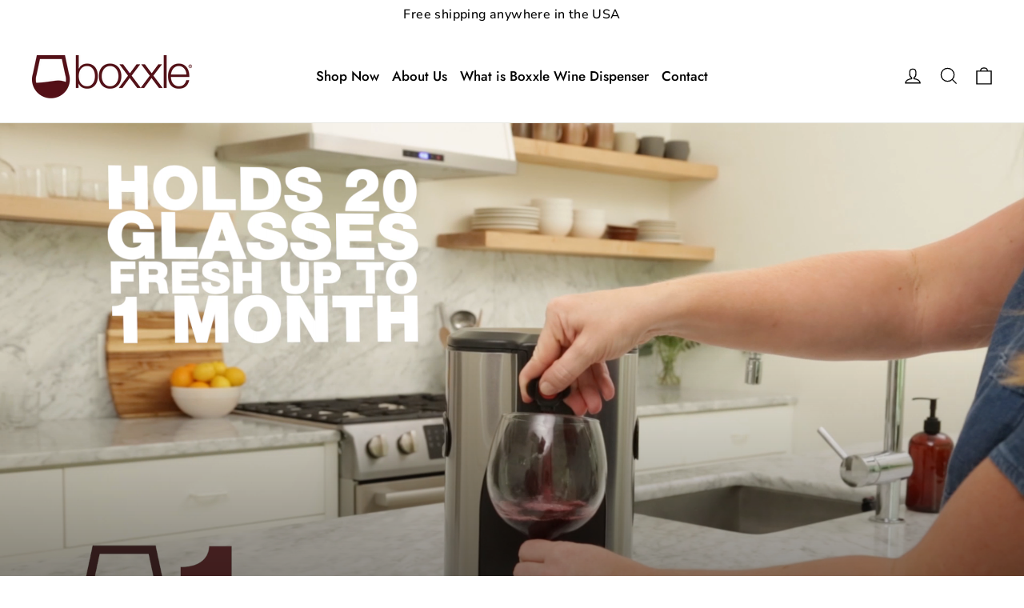

--- FILE ---
content_type: text/html; charset=utf-8
request_url: https://boxxle.com/
body_size: 25223
content:
<!doctype html>
<html class="no-js" lang="en" dir="ltr">
<head>
  <meta charset="utf-8">
  <meta http-equiv="X-UA-Compatible" content="IE=edge,chrome=1">
  <meta name="viewport" content="width=device-width,initial-scale=1">
  <meta name="theme-color" content="#4c0404">
  <link rel="canonical" href="https://boxxle.com/">
  <link rel="preconnect" href="https://cdn.shopify.com" crossorigin>
  <link rel="preconnect" href="https://fonts.shopifycdn.com" crossorigin>
  <link rel="dns-prefetch" href="https://productreviews.shopifycdn.com">
  <link rel="dns-prefetch" href="https://ajax.googleapis.com">
  <link rel="dns-prefetch" href="https://maps.googleapis.com">
  <link rel="dns-prefetch" href="https://maps.gstatic.com"><link rel="shortcut icon" href="//boxxle.com/cdn/shop/files/Boxxle-fav_1_32x32.png?v=1681562292" type="image/png" /><title>Boxxle Premium Box Wine Dispenser
</title>
<meta name="description" content="Boxxle Dispenses Your Favorite 3 liter Box wines, from Black Box, Bota Box, Dark Horse and Naked Grape, to Barefoot Wine and Franzia. Stylish Box Wine Dispenser is a Great Kitchen or Bar Gift for the Wine Lover in Your Life."><meta property="og:site_name" content="Boxxle">
  <meta property="og:url" content="https://boxxle.com/">
  <meta property="og:title" content="Boxxle Premium Box Wine Dispenser">
  <meta property="og:type" content="website">
  <meta property="og:description" content="Boxxle Dispenses Your Favorite 3 liter Box wines, from Black Box, Bota Box, Dark Horse and Naked Grape, to Barefoot Wine and Franzia. Stylish Box Wine Dispenser is a Great Kitchen or Bar Gift for the Wine Lover in Your Life."><meta property="og:image" content="http://boxxle.com/cdn/shop/files/Boxxle_Kitchen.png?v=1732552256">
    <meta property="og:image:secure_url" content="https://boxxle.com/cdn/shop/files/Boxxle_Kitchen.png?v=1732552256">
    <meta property="og:image:width" content="1300">
    <meta property="og:image:height" content="867"><meta name="twitter:site" content="@Boxxle">
  <meta name="twitter:card" content="summary_large_image">
  <meta name="twitter:title" content="Boxxle Premium Box Wine Dispenser">
  <meta name="twitter:description" content="Boxxle Dispenses Your Favorite 3 liter Box wines, from Black Box, Bota Box, Dark Horse and Naked Grape, to Barefoot Wine and Franzia. Stylish Box Wine Dispenser is a Great Kitchen or Bar Gift for the Wine Lover in Your Life.">
<style data-shopify>@font-face {
  font-family: Jost;
  font-weight: 500;
  font-style: normal;
  font-display: swap;
  src: url("//boxxle.com/cdn/fonts/jost/jost_n5.7c8497861ffd15f4e1284cd221f14658b0e95d61.woff2") format("woff2"),
       url("//boxxle.com/cdn/fonts/jost/jost_n5.fb6a06896db583cc2df5ba1b30d9c04383119dd9.woff") format("woff");
}

  @font-face {
  font-family: "Nunito Sans";
  font-weight: 300;
  font-style: normal;
  font-display: swap;
  src: url("//boxxle.com/cdn/fonts/nunito_sans/nunitosans_n3.dd449b0f52a6ad3150beb6eb8d82627ea34fcb52.woff2") format("woff2"),
       url("//boxxle.com/cdn/fonts/nunito_sans/nunitosans_n3.45928256bc616e1eba7b853895e4696fe2a37713.woff") format("woff");
}


  @font-face {
  font-family: "Nunito Sans";
  font-weight: 500;
  font-style: normal;
  font-display: swap;
  src: url("//boxxle.com/cdn/fonts/nunito_sans/nunitosans_n5.6fc0ed1feb3fc393c40619f180fc49c4d0aae0db.woff2") format("woff2"),
       url("//boxxle.com/cdn/fonts/nunito_sans/nunitosans_n5.2c84830b46099cbcc1095f30e0957b88b914e50a.woff") format("woff");
}

  @font-face {
  font-family: "Nunito Sans";
  font-weight: 300;
  font-style: italic;
  font-display: swap;
  src: url("//boxxle.com/cdn/fonts/nunito_sans/nunitosans_i3.25cfe26d24b90b67b639ed9f5ce92c1998451bfe.woff2") format("woff2"),
       url("//boxxle.com/cdn/fonts/nunito_sans/nunitosans_i3.8b447d33bcae1ea38db366085c0903f48f832383.woff") format("woff");
}

  @font-face {
  font-family: "Nunito Sans";
  font-weight: 500;
  font-style: italic;
  font-display: swap;
  src: url("//boxxle.com/cdn/fonts/nunito_sans/nunitosans_i5.4aec82a63f514f7698d355e559a100d24fff7f85.woff2") format("woff2"),
       url("//boxxle.com/cdn/fonts/nunito_sans/nunitosans_i5.cdc884b66aa1fc89a9fc4820a600e6cdd9d97845.woff") format("woff");
}

</style><link href="//boxxle.com/cdn/shop/t/7/assets/theme.css?v=113966608097209548371741753385" rel="stylesheet" type="text/css" media="all" />
<style data-shopify>:root {
    --typeHeaderPrimary: Jost;
    --typeHeaderFallback: sans-serif;
    --typeHeaderSize: 38px;
    --typeHeaderWeight: 500;
    --typeHeaderLineHeight: 1.2;
    --typeHeaderSpacing: 0.0em;

    --typeBasePrimary:"Nunito Sans";
    --typeBaseFallback:sans-serif;
    --typeBaseSize: 16px;
    --typeBaseWeight: 300;
    --typeBaseLineHeight: 1.6;
    --typeBaseSpacing: 0.025em;

    --iconWeight: 3px;
    --iconLinecaps: miter;
  }

  
.collection-hero__content:before,
  .hero__image-wrapper:before,
  .hero__media:before {
    background-image: linear-gradient(to bottom, rgba(0, 0, 0, 0.0) 0%, rgba(0, 0, 0, 0.0) 40%, rgba(0, 0, 0, 0.62) 100%);
  }

  .skrim__item-content .skrim__overlay:after {
    background-image: linear-gradient(to bottom, rgba(0, 0, 0, 0.0) 30%, rgba(0, 0, 0, 0.62) 100%);
  }

  .placeholder-content {
    background-image: linear-gradient(100deg, #ffffff 40%, #f7f7f7 63%, #ffffff 79%);
  }</style><script>
    document.documentElement.className = document.documentElement.className.replace('no-js', 'js');

    window.theme = window.theme || {};
    theme.routes = {
      home: "/",
      cart: "/cart.js",
      cartPage: "/cart",
      cartAdd: "/cart/add.js",
      cartChange: "/cart/change.js",
      search: "/search"
    };
    theme.strings = {
      soldOut: "Sold Out",
      unavailable: "Unavailable",
      inStockLabel: "In stock, ready to ship",
      oneStockLabel: "Low stock - [count] item left",
      otherStockLabel: "Low stock - [count] items left",
      willNotShipUntil: "Ready to ship [date]",
      willBeInStockAfter: "Back in stock [date]",
      waitingForStock: "Inventory on the way",
      cartSavings: "You're saving [savings]",
      cartEmpty: "Your cart is currently empty.",
      cartTermsConfirmation: "You must agree with the terms and conditions of sales to check out",
      searchCollections: "Collections",
      searchPages: "Pages",
      searchArticles: "Articles",
      maxQuantity: "You can only have [quantity] of [title] in your cart."
    };
    theme.settings = {
      cartType: "drawer",
      isCustomerTemplate: false,
      moneyFormat: "${{amount}}",
      predictiveSearch: true,
      predictiveSearchType: null,
      quickView: false,
      themeName: 'Motion',
      themeVersion: "10.3.1"
    };
  </script>

  <script>window.performance && window.performance.mark && window.performance.mark('shopify.content_for_header.start');</script><meta name="google-site-verification" content="Mf5T5IRPhe2SifBF4J6i6JrxInaumm80Z1IEsCyWL54">
<meta id="shopify-digital-wallet" name="shopify-digital-wallet" content="/26533003352/digital_wallets/dialog">
<script async="async" src="/checkouts/internal/preloads.js?locale=en-US"></script>
<script id="shopify-features" type="application/json">{"accessToken":"b4777d9ab88b15e8dbe136edae3c4bbd","betas":["rich-media-storefront-analytics"],"domain":"boxxle.com","predictiveSearch":true,"shopId":26533003352,"locale":"en"}</script>
<script>var Shopify = Shopify || {};
Shopify.shop = "boxxle.myshopify.com";
Shopify.locale = "en";
Shopify.currency = {"active":"USD","rate":"1.0"};
Shopify.country = "US";
Shopify.theme = {"name":"Boxxle - optimized","id":132027613368,"schema_name":"Motion","schema_version":"10.3.1","theme_store_id":847,"role":"main"};
Shopify.theme.handle = "null";
Shopify.theme.style = {"id":null,"handle":null};
Shopify.cdnHost = "boxxle.com/cdn";
Shopify.routes = Shopify.routes || {};
Shopify.routes.root = "/";</script>
<script type="module">!function(o){(o.Shopify=o.Shopify||{}).modules=!0}(window);</script>
<script>!function(o){function n(){var o=[];function n(){o.push(Array.prototype.slice.apply(arguments))}return n.q=o,n}var t=o.Shopify=o.Shopify||{};t.loadFeatures=n(),t.autoloadFeatures=n()}(window);</script>
<script id="shop-js-analytics" type="application/json">{"pageType":"index"}</script>
<script defer="defer" async type="module" src="//boxxle.com/cdn/shopifycloud/shop-js/modules/v2/client.init-shop-cart-sync_BT-GjEfc.en.esm.js"></script>
<script defer="defer" async type="module" src="//boxxle.com/cdn/shopifycloud/shop-js/modules/v2/chunk.common_D58fp_Oc.esm.js"></script>
<script defer="defer" async type="module" src="//boxxle.com/cdn/shopifycloud/shop-js/modules/v2/chunk.modal_xMitdFEc.esm.js"></script>
<script type="module">
  await import("//boxxle.com/cdn/shopifycloud/shop-js/modules/v2/client.init-shop-cart-sync_BT-GjEfc.en.esm.js");
await import("//boxxle.com/cdn/shopifycloud/shop-js/modules/v2/chunk.common_D58fp_Oc.esm.js");
await import("//boxxle.com/cdn/shopifycloud/shop-js/modules/v2/chunk.modal_xMitdFEc.esm.js");

  window.Shopify.SignInWithShop?.initShopCartSync?.({"fedCMEnabled":true,"windoidEnabled":true});

</script>
<script>(function() {
  var isLoaded = false;
  function asyncLoad() {
    if (isLoaded) return;
    isLoaded = true;
    var urls = ["https:\/\/formbuilder.hulkapps.com\/skeletopapp.js?shop=boxxle.myshopify.com","https:\/\/cdn.shopify.com\/s\/files\/1\/0265\/3300\/3352\/t\/2\/assets\/globopreorder_init.js?shop=boxxle.myshopify.com","https:\/\/chimpstatic.com\/mcjs-connected\/js\/users\/dfb3adcad82132c9b8f9643ae\/c0f9d68aa9f742d79bb981255.js?shop=boxxle.myshopify.com","\/\/cdn.shopify.com\/proxy\/285e4e08de9d5bbad76ff1558fcb6edf16aaa5c2b8954362df4e9f827e77a738\/cdn.nfcube.com\/instafeed-433d0165757b565a58a69ba586ceace6.js?shop=boxxle.myshopify.com\u0026sp-cache-control=cHVibGljLCBtYXgtYWdlPTkwMA"];
    for (var i = 0; i < urls.length; i++) {
      var s = document.createElement('script');
      s.type = 'text/javascript';
      s.async = true;
      s.src = urls[i];
      var x = document.getElementsByTagName('script')[0];
      x.parentNode.insertBefore(s, x);
    }
  };
  if(window.attachEvent) {
    window.attachEvent('onload', asyncLoad);
  } else {
    window.addEventListener('load', asyncLoad, false);
  }
})();</script>
<script id="__st">var __st={"a":26533003352,"offset":-18000,"reqid":"53b86d66-83a3-4b0b-9ed0-f1b6d31bda6e-1769190242","pageurl":"boxxle.com\/","u":"04eca3102fb9","p":"home"};</script>
<script>window.ShopifyPaypalV4VisibilityTracking = true;</script>
<script id="captcha-bootstrap">!function(){'use strict';const t='contact',e='account',n='new_comment',o=[[t,t],['blogs',n],['comments',n],[t,'customer']],c=[[e,'customer_login'],[e,'guest_login'],[e,'recover_customer_password'],[e,'create_customer']],r=t=>t.map((([t,e])=>`form[action*='/${t}']:not([data-nocaptcha='true']) input[name='form_type'][value='${e}']`)).join(','),a=t=>()=>t?[...document.querySelectorAll(t)].map((t=>t.form)):[];function s(){const t=[...o],e=r(t);return a(e)}const i='password',u='form_key',d=['recaptcha-v3-token','g-recaptcha-response','h-captcha-response',i],f=()=>{try{return window.sessionStorage}catch{return}},m='__shopify_v',_=t=>t.elements[u];function p(t,e,n=!1){try{const o=window.sessionStorage,c=JSON.parse(o.getItem(e)),{data:r}=function(t){const{data:e,action:n}=t;return t[m]||n?{data:e,action:n}:{data:t,action:n}}(c);for(const[e,n]of Object.entries(r))t.elements[e]&&(t.elements[e].value=n);n&&o.removeItem(e)}catch(o){console.error('form repopulation failed',{error:o})}}const l='form_type',E='cptcha';function T(t){t.dataset[E]=!0}const w=window,h=w.document,L='Shopify',v='ce_forms',y='captcha';let A=!1;((t,e)=>{const n=(g='f06e6c50-85a8-45c8-87d0-21a2b65856fe',I='https://cdn.shopify.com/shopifycloud/storefront-forms-hcaptcha/ce_storefront_forms_captcha_hcaptcha.v1.5.2.iife.js',D={infoText:'Protected by hCaptcha',privacyText:'Privacy',termsText:'Terms'},(t,e,n)=>{const o=w[L][v],c=o.bindForm;if(c)return c(t,g,e,D).then(n);var r;o.q.push([[t,g,e,D],n]),r=I,A||(h.body.append(Object.assign(h.createElement('script'),{id:'captcha-provider',async:!0,src:r})),A=!0)});var g,I,D;w[L]=w[L]||{},w[L][v]=w[L][v]||{},w[L][v].q=[],w[L][y]=w[L][y]||{},w[L][y].protect=function(t,e){n(t,void 0,e),T(t)},Object.freeze(w[L][y]),function(t,e,n,w,h,L){const[v,y,A,g]=function(t,e,n){const i=e?o:[],u=t?c:[],d=[...i,...u],f=r(d),m=r(i),_=r(d.filter((([t,e])=>n.includes(e))));return[a(f),a(m),a(_),s()]}(w,h,L),I=t=>{const e=t.target;return e instanceof HTMLFormElement?e:e&&e.form},D=t=>v().includes(t);t.addEventListener('submit',(t=>{const e=I(t);if(!e)return;const n=D(e)&&!e.dataset.hcaptchaBound&&!e.dataset.recaptchaBound,o=_(e),c=g().includes(e)&&(!o||!o.value);(n||c)&&t.preventDefault(),c&&!n&&(function(t){try{if(!f())return;!function(t){const e=f();if(!e)return;const n=_(t);if(!n)return;const o=n.value;o&&e.removeItem(o)}(t);const e=Array.from(Array(32),(()=>Math.random().toString(36)[2])).join('');!function(t,e){_(t)||t.append(Object.assign(document.createElement('input'),{type:'hidden',name:u})),t.elements[u].value=e}(t,e),function(t,e){const n=f();if(!n)return;const o=[...t.querySelectorAll(`input[type='${i}']`)].map((({name:t})=>t)),c=[...d,...o],r={};for(const[a,s]of new FormData(t).entries())c.includes(a)||(r[a]=s);n.setItem(e,JSON.stringify({[m]:1,action:t.action,data:r}))}(t,e)}catch(e){console.error('failed to persist form',e)}}(e),e.submit())}));const S=(t,e)=>{t&&!t.dataset[E]&&(n(t,e.some((e=>e===t))),T(t))};for(const o of['focusin','change'])t.addEventListener(o,(t=>{const e=I(t);D(e)&&S(e,y())}));const B=e.get('form_key'),M=e.get(l),P=B&&M;t.addEventListener('DOMContentLoaded',(()=>{const t=y();if(P)for(const e of t)e.elements[l].value===M&&p(e,B);[...new Set([...A(),...v().filter((t=>'true'===t.dataset.shopifyCaptcha))])].forEach((e=>S(e,t)))}))}(h,new URLSearchParams(w.location.search),n,t,e,['guest_login'])})(!0,!0)}();</script>
<script integrity="sha256-4kQ18oKyAcykRKYeNunJcIwy7WH5gtpwJnB7kiuLZ1E=" data-source-attribution="shopify.loadfeatures" defer="defer" src="//boxxle.com/cdn/shopifycloud/storefront/assets/storefront/load_feature-a0a9edcb.js" crossorigin="anonymous"></script>
<script data-source-attribution="shopify.dynamic_checkout.dynamic.init">var Shopify=Shopify||{};Shopify.PaymentButton=Shopify.PaymentButton||{isStorefrontPortableWallets:!0,init:function(){window.Shopify.PaymentButton.init=function(){};var t=document.createElement("script");t.src="https://boxxle.com/cdn/shopifycloud/portable-wallets/latest/portable-wallets.en.js",t.type="module",document.head.appendChild(t)}};
</script>
<script data-source-attribution="shopify.dynamic_checkout.buyer_consent">
  function portableWalletsHideBuyerConsent(e){var t=document.getElementById("shopify-buyer-consent"),n=document.getElementById("shopify-subscription-policy-button");t&&n&&(t.classList.add("hidden"),t.setAttribute("aria-hidden","true"),n.removeEventListener("click",e))}function portableWalletsShowBuyerConsent(e){var t=document.getElementById("shopify-buyer-consent"),n=document.getElementById("shopify-subscription-policy-button");t&&n&&(t.classList.remove("hidden"),t.removeAttribute("aria-hidden"),n.addEventListener("click",e))}window.Shopify?.PaymentButton&&(window.Shopify.PaymentButton.hideBuyerConsent=portableWalletsHideBuyerConsent,window.Shopify.PaymentButton.showBuyerConsent=portableWalletsShowBuyerConsent);
</script>
<script data-source-attribution="shopify.dynamic_checkout.cart.bootstrap">document.addEventListener("DOMContentLoaded",(function(){function t(){return document.querySelector("shopify-accelerated-checkout-cart, shopify-accelerated-checkout")}if(t())Shopify.PaymentButton.init();else{new MutationObserver((function(e,n){t()&&(Shopify.PaymentButton.init(),n.disconnect())})).observe(document.body,{childList:!0,subtree:!0})}}));
</script>

<script>window.performance && window.performance.mark && window.performance.mark('shopify.content_for_header.end');</script>

  <script src="//boxxle.com/cdn/shop/t/7/assets/vendor-scripts-v14.js" defer="defer"></script><script src="//boxxle.com/cdn/shop/t/7/assets/theme.js?v=176410956711658909301681562115" defer="defer"></script>
<link href="https://monorail-edge.shopifysvc.com" rel="dns-prefetch">
<script>(function(){if ("sendBeacon" in navigator && "performance" in window) {try {var session_token_from_headers = performance.getEntriesByType('navigation')[0].serverTiming.find(x => x.name == '_s').description;} catch {var session_token_from_headers = undefined;}var session_cookie_matches = document.cookie.match(/_shopify_s=([^;]*)/);var session_token_from_cookie = session_cookie_matches && session_cookie_matches.length === 2 ? session_cookie_matches[1] : "";var session_token = session_token_from_headers || session_token_from_cookie || "";function handle_abandonment_event(e) {var entries = performance.getEntries().filter(function(entry) {return /monorail-edge.shopifysvc.com/.test(entry.name);});if (!window.abandonment_tracked && entries.length === 0) {window.abandonment_tracked = true;var currentMs = Date.now();var navigation_start = performance.timing.navigationStart;var payload = {shop_id: 26533003352,url: window.location.href,navigation_start,duration: currentMs - navigation_start,session_token,page_type: "index"};window.navigator.sendBeacon("https://monorail-edge.shopifysvc.com/v1/produce", JSON.stringify({schema_id: "online_store_buyer_site_abandonment/1.1",payload: payload,metadata: {event_created_at_ms: currentMs,event_sent_at_ms: currentMs}}));}}window.addEventListener('pagehide', handle_abandonment_event);}}());</script>
<script id="web-pixels-manager-setup">(function e(e,d,r,n,o){if(void 0===o&&(o={}),!Boolean(null===(a=null===(i=window.Shopify)||void 0===i?void 0:i.analytics)||void 0===a?void 0:a.replayQueue)){var i,a;window.Shopify=window.Shopify||{};var t=window.Shopify;t.analytics=t.analytics||{};var s=t.analytics;s.replayQueue=[],s.publish=function(e,d,r){return s.replayQueue.push([e,d,r]),!0};try{self.performance.mark("wpm:start")}catch(e){}var l=function(){var e={modern:/Edge?\/(1{2}[4-9]|1[2-9]\d|[2-9]\d{2}|\d{4,})\.\d+(\.\d+|)|Firefox\/(1{2}[4-9]|1[2-9]\d|[2-9]\d{2}|\d{4,})\.\d+(\.\d+|)|Chrom(ium|e)\/(9{2}|\d{3,})\.\d+(\.\d+|)|(Maci|X1{2}).+ Version\/(15\.\d+|(1[6-9]|[2-9]\d|\d{3,})\.\d+)([,.]\d+|)( \(\w+\)|)( Mobile\/\w+|) Safari\/|Chrome.+OPR\/(9{2}|\d{3,})\.\d+\.\d+|(CPU[ +]OS|iPhone[ +]OS|CPU[ +]iPhone|CPU IPhone OS|CPU iPad OS)[ +]+(15[._]\d+|(1[6-9]|[2-9]\d|\d{3,})[._]\d+)([._]\d+|)|Android:?[ /-](13[3-9]|1[4-9]\d|[2-9]\d{2}|\d{4,})(\.\d+|)(\.\d+|)|Android.+Firefox\/(13[5-9]|1[4-9]\d|[2-9]\d{2}|\d{4,})\.\d+(\.\d+|)|Android.+Chrom(ium|e)\/(13[3-9]|1[4-9]\d|[2-9]\d{2}|\d{4,})\.\d+(\.\d+|)|SamsungBrowser\/([2-9]\d|\d{3,})\.\d+/,legacy:/Edge?\/(1[6-9]|[2-9]\d|\d{3,})\.\d+(\.\d+|)|Firefox\/(5[4-9]|[6-9]\d|\d{3,})\.\d+(\.\d+|)|Chrom(ium|e)\/(5[1-9]|[6-9]\d|\d{3,})\.\d+(\.\d+|)([\d.]+$|.*Safari\/(?![\d.]+ Edge\/[\d.]+$))|(Maci|X1{2}).+ Version\/(10\.\d+|(1[1-9]|[2-9]\d|\d{3,})\.\d+)([,.]\d+|)( \(\w+\)|)( Mobile\/\w+|) Safari\/|Chrome.+OPR\/(3[89]|[4-9]\d|\d{3,})\.\d+\.\d+|(CPU[ +]OS|iPhone[ +]OS|CPU[ +]iPhone|CPU IPhone OS|CPU iPad OS)[ +]+(10[._]\d+|(1[1-9]|[2-9]\d|\d{3,})[._]\d+)([._]\d+|)|Android:?[ /-](13[3-9]|1[4-9]\d|[2-9]\d{2}|\d{4,})(\.\d+|)(\.\d+|)|Mobile Safari.+OPR\/([89]\d|\d{3,})\.\d+\.\d+|Android.+Firefox\/(13[5-9]|1[4-9]\d|[2-9]\d{2}|\d{4,})\.\d+(\.\d+|)|Android.+Chrom(ium|e)\/(13[3-9]|1[4-9]\d|[2-9]\d{2}|\d{4,})\.\d+(\.\d+|)|Android.+(UC? ?Browser|UCWEB|U3)[ /]?(15\.([5-9]|\d{2,})|(1[6-9]|[2-9]\d|\d{3,})\.\d+)\.\d+|SamsungBrowser\/(5\.\d+|([6-9]|\d{2,})\.\d+)|Android.+MQ{2}Browser\/(14(\.(9|\d{2,})|)|(1[5-9]|[2-9]\d|\d{3,})(\.\d+|))(\.\d+|)|K[Aa][Ii]OS\/(3\.\d+|([4-9]|\d{2,})\.\d+)(\.\d+|)/},d=e.modern,r=e.legacy,n=navigator.userAgent;return n.match(d)?"modern":n.match(r)?"legacy":"unknown"}(),u="modern"===l?"modern":"legacy",c=(null!=n?n:{modern:"",legacy:""})[u],f=function(e){return[e.baseUrl,"/wpm","/b",e.hashVersion,"modern"===e.buildTarget?"m":"l",".js"].join("")}({baseUrl:d,hashVersion:r,buildTarget:u}),m=function(e){var d=e.version,r=e.bundleTarget,n=e.surface,o=e.pageUrl,i=e.monorailEndpoint;return{emit:function(e){var a=e.status,t=e.errorMsg,s=(new Date).getTime(),l=JSON.stringify({metadata:{event_sent_at_ms:s},events:[{schema_id:"web_pixels_manager_load/3.1",payload:{version:d,bundle_target:r,page_url:o,status:a,surface:n,error_msg:t},metadata:{event_created_at_ms:s}}]});if(!i)return console&&console.warn&&console.warn("[Web Pixels Manager] No Monorail endpoint provided, skipping logging."),!1;try{return self.navigator.sendBeacon.bind(self.navigator)(i,l)}catch(e){}var u=new XMLHttpRequest;try{return u.open("POST",i,!0),u.setRequestHeader("Content-Type","text/plain"),u.send(l),!0}catch(e){return console&&console.warn&&console.warn("[Web Pixels Manager] Got an unhandled error while logging to Monorail."),!1}}}}({version:r,bundleTarget:l,surface:e.surface,pageUrl:self.location.href,monorailEndpoint:e.monorailEndpoint});try{o.browserTarget=l,function(e){var d=e.src,r=e.async,n=void 0===r||r,o=e.onload,i=e.onerror,a=e.sri,t=e.scriptDataAttributes,s=void 0===t?{}:t,l=document.createElement("script"),u=document.querySelector("head"),c=document.querySelector("body");if(l.async=n,l.src=d,a&&(l.integrity=a,l.crossOrigin="anonymous"),s)for(var f in s)if(Object.prototype.hasOwnProperty.call(s,f))try{l.dataset[f]=s[f]}catch(e){}if(o&&l.addEventListener("load",o),i&&l.addEventListener("error",i),u)u.appendChild(l);else{if(!c)throw new Error("Did not find a head or body element to append the script");c.appendChild(l)}}({src:f,async:!0,onload:function(){if(!function(){var e,d;return Boolean(null===(d=null===(e=window.Shopify)||void 0===e?void 0:e.analytics)||void 0===d?void 0:d.initialized)}()){var d=window.webPixelsManager.init(e)||void 0;if(d){var r=window.Shopify.analytics;r.replayQueue.forEach((function(e){var r=e[0],n=e[1],o=e[2];d.publishCustomEvent(r,n,o)})),r.replayQueue=[],r.publish=d.publishCustomEvent,r.visitor=d.visitor,r.initialized=!0}}},onerror:function(){return m.emit({status:"failed",errorMsg:"".concat(f," has failed to load")})},sri:function(e){var d=/^sha384-[A-Za-z0-9+/=]+$/;return"string"==typeof e&&d.test(e)}(c)?c:"",scriptDataAttributes:o}),m.emit({status:"loading"})}catch(e){m.emit({status:"failed",errorMsg:(null==e?void 0:e.message)||"Unknown error"})}}})({shopId: 26533003352,storefrontBaseUrl: "https://boxxle.com",extensionsBaseUrl: "https://extensions.shopifycdn.com/cdn/shopifycloud/web-pixels-manager",monorailEndpoint: "https://monorail-edge.shopifysvc.com/unstable/produce_batch",surface: "storefront-renderer",enabledBetaFlags: ["2dca8a86"],webPixelsConfigList: [{"id":"877330616","configuration":"{\"config\":\"{\\\"pixel_id\\\":\\\"G-S5HK8QK40D\\\",\\\"target_country\\\":\\\"US\\\",\\\"gtag_events\\\":[{\\\"type\\\":\\\"begin_checkout\\\",\\\"action_label\\\":[\\\"G-S5HK8QK40D\\\",\\\"AW-758803985\\\/r0fACM6Ns5YaEJHc6ekC\\\"]},{\\\"type\\\":\\\"search\\\",\\\"action_label\\\":[\\\"G-S5HK8QK40D\\\",\\\"AW-758803985\\\/2LfGCMiNs5YaEJHc6ekC\\\"]},{\\\"type\\\":\\\"view_item\\\",\\\"action_label\\\":[\\\"G-S5HK8QK40D\\\",\\\"AW-758803985\\\/GbzxCM2Ms5YaEJHc6ekC\\\",\\\"MC-90VVW6WZFP\\\"]},{\\\"type\\\":\\\"purchase\\\",\\\"action_label\\\":[\\\"G-S5HK8QK40D\\\",\\\"AW-758803985\\\/q0EtCMeMs5YaEJHc6ekC\\\",\\\"MC-90VVW6WZFP\\\"]},{\\\"type\\\":\\\"page_view\\\",\\\"action_label\\\":[\\\"G-S5HK8QK40D\\\",\\\"AW-758803985\\\/_AaICMqMs5YaEJHc6ekC\\\",\\\"MC-90VVW6WZFP\\\"]},{\\\"type\\\":\\\"add_payment_info\\\",\\\"action_label\\\":[\\\"G-S5HK8QK40D\\\",\\\"AW-758803985\\\/9s8oCNGNs5YaEJHc6ekC\\\"]},{\\\"type\\\":\\\"add_to_cart\\\",\\\"action_label\\\":[\\\"G-S5HK8QK40D\\\",\\\"AW-758803985\\\/5gqlCMuNs5YaEJHc6ekC\\\"]}],\\\"enable_monitoring_mode\\\":false}\"}","eventPayloadVersion":"v1","runtimeContext":"OPEN","scriptVersion":"b2a88bafab3e21179ed38636efcd8a93","type":"APP","apiClientId":1780363,"privacyPurposes":[],"dataSharingAdjustments":{"protectedCustomerApprovalScopes":["read_customer_address","read_customer_email","read_customer_name","read_customer_personal_data","read_customer_phone"]}},{"id":"774832312","configuration":"{\"campaignID\":\"28943\",\"externalExecutionURL\":\"https:\/\/engine.saasler.com\/api\/v1\/webhook_executions\/8d790695654a4231dc464e25b2d2add7\"}","eventPayloadVersion":"v1","runtimeContext":"STRICT","scriptVersion":"d289952681696d6386fe08be0081117b","type":"APP","apiClientId":3546795,"privacyPurposes":[],"dataSharingAdjustments":{"protectedCustomerApprovalScopes":["read_customer_email","read_customer_personal_data"]}},{"id":"260604088","configuration":"{\"pixel_id\":\"1235222136830280\",\"pixel_type\":\"facebook_pixel\",\"metaapp_system_user_token\":\"-\"}","eventPayloadVersion":"v1","runtimeContext":"OPEN","scriptVersion":"ca16bc87fe92b6042fbaa3acc2fbdaa6","type":"APP","apiClientId":2329312,"privacyPurposes":["ANALYTICS","MARKETING","SALE_OF_DATA"],"dataSharingAdjustments":{"protectedCustomerApprovalScopes":["read_customer_address","read_customer_email","read_customer_name","read_customer_personal_data","read_customer_phone"]}},{"id":"shopify-app-pixel","configuration":"{}","eventPayloadVersion":"v1","runtimeContext":"STRICT","scriptVersion":"0450","apiClientId":"shopify-pixel","type":"APP","privacyPurposes":["ANALYTICS","MARKETING"]},{"id":"shopify-custom-pixel","eventPayloadVersion":"v1","runtimeContext":"LAX","scriptVersion":"0450","apiClientId":"shopify-pixel","type":"CUSTOM","privacyPurposes":["ANALYTICS","MARKETING"]}],isMerchantRequest: false,initData: {"shop":{"name":"Boxxle","paymentSettings":{"currencyCode":"USD"},"myshopifyDomain":"boxxle.myshopify.com","countryCode":"US","storefrontUrl":"https:\/\/boxxle.com"},"customer":null,"cart":null,"checkout":null,"productVariants":[],"purchasingCompany":null},},"https://boxxle.com/cdn","fcfee988w5aeb613cpc8e4bc33m6693e112",{"modern":"","legacy":""},{"shopId":"26533003352","storefrontBaseUrl":"https:\/\/boxxle.com","extensionBaseUrl":"https:\/\/extensions.shopifycdn.com\/cdn\/shopifycloud\/web-pixels-manager","surface":"storefront-renderer","enabledBetaFlags":"[\"2dca8a86\"]","isMerchantRequest":"false","hashVersion":"fcfee988w5aeb613cpc8e4bc33m6693e112","publish":"custom","events":"[[\"page_viewed\",{}]]"});</script><script>
  window.ShopifyAnalytics = window.ShopifyAnalytics || {};
  window.ShopifyAnalytics.meta = window.ShopifyAnalytics.meta || {};
  window.ShopifyAnalytics.meta.currency = 'USD';
  var meta = {"page":{"pageType":"home","requestId":"53b86d66-83a3-4b0b-9ed0-f1b6d31bda6e-1769190242"}};
  for (var attr in meta) {
    window.ShopifyAnalytics.meta[attr] = meta[attr];
  }
</script>
<script class="analytics">
  (function () {
    var customDocumentWrite = function(content) {
      var jquery = null;

      if (window.jQuery) {
        jquery = window.jQuery;
      } else if (window.Checkout && window.Checkout.$) {
        jquery = window.Checkout.$;
      }

      if (jquery) {
        jquery('body').append(content);
      }
    };

    var hasLoggedConversion = function(token) {
      if (token) {
        return document.cookie.indexOf('loggedConversion=' + token) !== -1;
      }
      return false;
    }

    var setCookieIfConversion = function(token) {
      if (token) {
        var twoMonthsFromNow = new Date(Date.now());
        twoMonthsFromNow.setMonth(twoMonthsFromNow.getMonth() + 2);

        document.cookie = 'loggedConversion=' + token + '; expires=' + twoMonthsFromNow;
      }
    }

    var trekkie = window.ShopifyAnalytics.lib = window.trekkie = window.trekkie || [];
    if (trekkie.integrations) {
      return;
    }
    trekkie.methods = [
      'identify',
      'page',
      'ready',
      'track',
      'trackForm',
      'trackLink'
    ];
    trekkie.factory = function(method) {
      return function() {
        var args = Array.prototype.slice.call(arguments);
        args.unshift(method);
        trekkie.push(args);
        return trekkie;
      };
    };
    for (var i = 0; i < trekkie.methods.length; i++) {
      var key = trekkie.methods[i];
      trekkie[key] = trekkie.factory(key);
    }
    trekkie.load = function(config) {
      trekkie.config = config || {};
      trekkie.config.initialDocumentCookie = document.cookie;
      var first = document.getElementsByTagName('script')[0];
      var script = document.createElement('script');
      script.type = 'text/javascript';
      script.onerror = function(e) {
        var scriptFallback = document.createElement('script');
        scriptFallback.type = 'text/javascript';
        scriptFallback.onerror = function(error) {
                var Monorail = {
      produce: function produce(monorailDomain, schemaId, payload) {
        var currentMs = new Date().getTime();
        var event = {
          schema_id: schemaId,
          payload: payload,
          metadata: {
            event_created_at_ms: currentMs,
            event_sent_at_ms: currentMs
          }
        };
        return Monorail.sendRequest("https://" + monorailDomain + "/v1/produce", JSON.stringify(event));
      },
      sendRequest: function sendRequest(endpointUrl, payload) {
        // Try the sendBeacon API
        if (window && window.navigator && typeof window.navigator.sendBeacon === 'function' && typeof window.Blob === 'function' && !Monorail.isIos12()) {
          var blobData = new window.Blob([payload], {
            type: 'text/plain'
          });

          if (window.navigator.sendBeacon(endpointUrl, blobData)) {
            return true;
          } // sendBeacon was not successful

        } // XHR beacon

        var xhr = new XMLHttpRequest();

        try {
          xhr.open('POST', endpointUrl);
          xhr.setRequestHeader('Content-Type', 'text/plain');
          xhr.send(payload);
        } catch (e) {
          console.log(e);
        }

        return false;
      },
      isIos12: function isIos12() {
        return window.navigator.userAgent.lastIndexOf('iPhone; CPU iPhone OS 12_') !== -1 || window.navigator.userAgent.lastIndexOf('iPad; CPU OS 12_') !== -1;
      }
    };
    Monorail.produce('monorail-edge.shopifysvc.com',
      'trekkie_storefront_load_errors/1.1',
      {shop_id: 26533003352,
      theme_id: 132027613368,
      app_name: "storefront",
      context_url: window.location.href,
      source_url: "//boxxle.com/cdn/s/trekkie.storefront.8d95595f799fbf7e1d32231b9a28fd43b70c67d3.min.js"});

        };
        scriptFallback.async = true;
        scriptFallback.src = '//boxxle.com/cdn/s/trekkie.storefront.8d95595f799fbf7e1d32231b9a28fd43b70c67d3.min.js';
        first.parentNode.insertBefore(scriptFallback, first);
      };
      script.async = true;
      script.src = '//boxxle.com/cdn/s/trekkie.storefront.8d95595f799fbf7e1d32231b9a28fd43b70c67d3.min.js';
      first.parentNode.insertBefore(script, first);
    };
    trekkie.load(
      {"Trekkie":{"appName":"storefront","development":false,"defaultAttributes":{"shopId":26533003352,"isMerchantRequest":null,"themeId":132027613368,"themeCityHash":"14547857344303635308","contentLanguage":"en","currency":"USD","eventMetadataId":"e87f6fe3-85f0-4ead-8482-bd2c542ea9ea"},"isServerSideCookieWritingEnabled":true,"monorailRegion":"shop_domain","enabledBetaFlags":["65f19447"]},"Session Attribution":{},"S2S":{"facebookCapiEnabled":true,"source":"trekkie-storefront-renderer","apiClientId":580111}}
    );

    var loaded = false;
    trekkie.ready(function() {
      if (loaded) return;
      loaded = true;

      window.ShopifyAnalytics.lib = window.trekkie;

      var originalDocumentWrite = document.write;
      document.write = customDocumentWrite;
      try { window.ShopifyAnalytics.merchantGoogleAnalytics.call(this); } catch(error) {};
      document.write = originalDocumentWrite;

      window.ShopifyAnalytics.lib.page(null,{"pageType":"home","requestId":"53b86d66-83a3-4b0b-9ed0-f1b6d31bda6e-1769190242","shopifyEmitted":true});

      var match = window.location.pathname.match(/checkouts\/(.+)\/(thank_you|post_purchase)/)
      var token = match? match[1]: undefined;
      if (!hasLoggedConversion(token)) {
        setCookieIfConversion(token);
        
      }
    });


        var eventsListenerScript = document.createElement('script');
        eventsListenerScript.async = true;
        eventsListenerScript.src = "//boxxle.com/cdn/shopifycloud/storefront/assets/shop_events_listener-3da45d37.js";
        document.getElementsByTagName('head')[0].appendChild(eventsListenerScript);

})();</script>
  <script>
  if (!window.ga || (window.ga && typeof window.ga !== 'function')) {
    window.ga = function ga() {
      (window.ga.q = window.ga.q || []).push(arguments);
      if (window.Shopify && window.Shopify.analytics && typeof window.Shopify.analytics.publish === 'function') {
        window.Shopify.analytics.publish("ga_stub_called", {}, {sendTo: "google_osp_migration"});
      }
      console.error("Shopify's Google Analytics stub called with:", Array.from(arguments), "\nSee https://help.shopify.com/manual/promoting-marketing/pixels/pixel-migration#google for more information.");
    };
    if (window.Shopify && window.Shopify.analytics && typeof window.Shopify.analytics.publish === 'function') {
      window.Shopify.analytics.publish("ga_stub_initialized", {}, {sendTo: "google_osp_migration"});
    }
  }
</script>
<script
  defer
  src="https://boxxle.com/cdn/shopifycloud/perf-kit/shopify-perf-kit-3.0.4.min.js"
  data-application="storefront-renderer"
  data-shop-id="26533003352"
  data-render-region="gcp-us-central1"
  data-page-type="index"
  data-theme-instance-id="132027613368"
  data-theme-name="Motion"
  data-theme-version="10.3.1"
  data-monorail-region="shop_domain"
  data-resource-timing-sampling-rate="10"
  data-shs="true"
  data-shs-beacon="true"
  data-shs-export-with-fetch="true"
  data-shs-logs-sample-rate="1"
  data-shs-beacon-endpoint="https://boxxle.com/api/collect"
></script>
</head>

<body class="template-index" data-transitions="true" data-type_header_capitalize="false" data-type_base_accent_transform="true" data-type_header_accent_transform="true" data-animate_sections="true" data-animate_underlines="true" data-animate_buttons="true" data-animate_images="true" data-animate_page_transition_style="page-slow-fade" data-type_header_text_alignment="true" data-animate_images_style="zoom-fade">

  
    <script type="text/javascript">window.setTimeout(function() { document.body.className += " loaded"; }, 25);</script>
  

  <a class="in-page-link visually-hidden skip-link" href="#MainContent">Skip to content</a>

  <div id="PageContainer" class="page-container">
    <div class="transition-body"><!-- BEGIN sections: header-group -->
<div id="shopify-section-sections--15958151495864__announcement-bar" class="shopify-section shopify-section-group-header-group"><div class="announcement"><span class="announcement__text announcement__text--open" data-text="free-shipping-anywhere-in-the-usa">
      Free shipping anywhere in the USA
    </span></div>


</div><div id="shopify-section-sections--15958151495864__header" class="shopify-section shopify-section-group-header-group"><div id="NavDrawer" class="drawer drawer--right">
  <div class="drawer__contents">
    <div class="drawer__fixed-header">
      <div class="drawer__header appear-animation appear-delay-2">
        <div class="drawer__title"></div>
        <div class="drawer__close">
          <button type="button" class="drawer__close-button js-drawer-close">
            <svg aria-hidden="true" focusable="false" role="presentation" class="icon icon-close" viewBox="0 0 64 64"><path d="M19 17.61l27.12 27.13m0-27.12L19 44.74"/></svg>
            <span class="icon__fallback-text">Close menu</span>
          </button>
        </div>
      </div>
    </div>
    <div class="drawer__scrollable">
      <ul class="mobile-nav" role="navigation" aria-label="Primary"><li class="mobile-nav__item appear-animation appear-delay-3"><a href="/pages/shop-now" class="mobile-nav__link">Shop Now</a></li><li class="mobile-nav__item appear-animation appear-delay-4"><div class="mobile-nav__has-sublist"><button type="button" class="mobile-nav__link--button collapsible-trigger collapsible--auto-height" aria-controls="Linklist-2">
                    <span class="mobile-nav__faux-link">About Us</span>
                    <div class="mobile-nav__toggle">
                      <span><span class="collapsible-trigger__icon collapsible-trigger__icon--open" role="presentation">
  <svg aria-hidden="true" focusable="false" role="presentation" class="icon icon--wide icon-chevron-down" viewBox="0 0 28 16"><path d="M1.57 1.59l12.76 12.77L27.1 1.59" stroke-width="2" stroke="#000" fill="none" fill-rule="evenodd"/></svg>
</span>
</span>
                    </div>
                  </button></div><div id="Linklist-2" class="mobile-nav__sublist collapsible-content collapsible-content--all">
                <div class="collapsible-content__inner">
                  <ul class="mobile-nav__sublist"><li class="mobile-nav__item">
                        <div class="mobile-nav__child-item"><a href="/pages/what-is-boxxle" class="mobile-nav__link" id="Sublabel-pages-what-is-boxxle1">
                              What is Boxxle
                            </a></div></li><li class="mobile-nav__item">
                        <div class="mobile-nav__child-item"><a href="/pages/shop-now" class="mobile-nav__link" id="Sublabel-pages-shop-now2">
                              Why Choose Boxxle
                            </a></div></li></ul></div>
              </div></li><li class="mobile-nav__item appear-animation appear-delay-5"><a href="/pages/what-is-boxxle-wine-dispenser" class="mobile-nav__link">What is Boxxle Wine Dispenser</a></li><li class="mobile-nav__item appear-animation appear-delay-6"><a href="/pages/contact-us" class="mobile-nav__link">Contact</a></li><li class="mobile-nav__item appear-animation appear-delay-7">
              <a href="/account/login" class="mobile-nav__link">Log in</a>
            </li><li class="mobile-nav__spacer"></li>
      </ul>

      <ul class="no-bullets social-icons mobile-nav__social"><li>
      <a target="_blank" rel="noopener" href="https://www.instagram.com/boxxle/" title="Boxxle on Instagram">
        <svg aria-hidden="true" focusable="false" role="presentation" class="icon icon-instagram" viewBox="0 0 32 32"><path fill="#444" d="M16 3.094c4.206 0 4.7.019 6.363.094 1.538.069 2.369.325 2.925.544.738.287 1.262.625 1.813 1.175s.894 1.075 1.175 1.813c.212.556.475 1.387.544 2.925.075 1.662.094 2.156.094 6.363s-.019 4.7-.094 6.363c-.069 1.538-.325 2.369-.544 2.925-.288.738-.625 1.262-1.175 1.813s-1.075.894-1.813 1.175c-.556.212-1.387.475-2.925.544-1.663.075-2.156.094-6.363.094s-4.7-.019-6.363-.094c-1.537-.069-2.369-.325-2.925-.544-.737-.288-1.263-.625-1.813-1.175s-.894-1.075-1.175-1.813c-.212-.556-.475-1.387-.544-2.925-.075-1.663-.094-2.156-.094-6.363s.019-4.7.094-6.363c.069-1.537.325-2.369.544-2.925.287-.737.625-1.263 1.175-1.813s1.075-.894 1.813-1.175c.556-.212 1.388-.475 2.925-.544 1.662-.081 2.156-.094 6.363-.094zm0-2.838c-4.275 0-4.813.019-6.494.094-1.675.075-2.819.344-3.819.731-1.037.4-1.913.944-2.788 1.819S1.486 4.656 1.08 5.688c-.387 1-.656 2.144-.731 3.825-.075 1.675-.094 2.213-.094 6.488s.019 4.813.094 6.494c.075 1.675.344 2.819.731 3.825.4 1.038.944 1.913 1.819 2.788s1.756 1.413 2.788 1.819c1 .387 2.144.656 3.825.731s2.213.094 6.494.094 4.813-.019 6.494-.094c1.675-.075 2.819-.344 3.825-.731 1.038-.4 1.913-.944 2.788-1.819s1.413-1.756 1.819-2.788c.387-1 .656-2.144.731-3.825s.094-2.212.094-6.494-.019-4.813-.094-6.494c-.075-1.675-.344-2.819-.731-3.825-.4-1.038-.944-1.913-1.819-2.788s-1.756-1.413-2.788-1.819c-1-.387-2.144-.656-3.825-.731C20.812.275 20.275.256 16 .256z"/><path fill="#444" d="M16 7.912a8.088 8.088 0 0 0 0 16.175c4.463 0 8.087-3.625 8.087-8.088s-3.625-8.088-8.088-8.088zm0 13.338a5.25 5.25 0 1 1 0-10.5 5.25 5.25 0 1 1 0 10.5zM26.294 7.594a1.887 1.887 0 1 1-3.774.002 1.887 1.887 0 0 1 3.774-.003z"/></svg>
        <span class="icon__fallback-text">Instagram</span>
      </a>
    </li><li>
      <a target="_blank" rel="noopener" href="https://www.facebook.com/BoxxleWine/" title="Boxxle on Facebook">
        <svg aria-hidden="true" focusable="false" role="presentation" class="icon icon-facebook" viewBox="0 0 14222 14222"><path d="M14222 7112c0 3549.352-2600.418 6491.344-6000 7024.72V9168h1657l315-2056H8222V5778c0-562 275-1111 1159-1111h897V2917s-814-139-1592-139c-1624 0-2686 984-2686 2767v1567H4194v2056h1806v4968.72C2600.418 13603.344 0 10661.352 0 7112 0 3184.703 3183.703 1 7111 1s7111 3183.703 7111 7111zm-8222 7025c362 57 733 86 1111 86-377.945 0-749.003-29.485-1111-86.28zm2222 0v-.28a7107.458 7107.458 0 0 1-167.717 24.267A7407.158 7407.158 0 0 0 8222 14137zm-167.717 23.987C7745.664 14201.89 7430.797 14223 7111 14223c319.843 0 634.675-21.479 943.283-62.013z"/></svg>
        <span class="icon__fallback-text">Facebook</span>
      </a>
    </li><li>
      <a target="_blank" rel="noopener" href="https://twitter.com/Boxxle" title="Boxxle on Twitter">
        <svg aria-hidden="true" focusable="false" role="presentation" class="icon icon-twitter" viewBox="0 0 32 32"><path fill="#444" d="M31.281 6.733q-1.304 1.924-3.13 3.26 0 .13.033.408t.033.408q0 2.543-.75 5.086t-2.282 4.858-3.635 4.108-5.053 2.869-6.341 1.076q-5.282 0-9.65-2.836.913.065 1.5.065 4.401 0 7.857-2.673-2.054-.033-3.668-1.255t-2.266-3.146q.554.13 1.206.13.88 0 1.663-.261-2.184-.456-3.619-2.184t-1.435-3.977v-.065q1.239.652 2.836.717-1.271-.848-2.021-2.233t-.75-2.983q0-1.63.815-3.195 2.38 2.967 5.754 4.678t7.319 1.907q-.228-.815-.228-1.434 0-2.608 1.858-4.45t4.532-1.842q1.304 0 2.51.522t2.054 1.467q2.152-.424 4.01-1.532-.685 2.217-2.771 3.488 1.989-.261 3.619-.978z"/></svg>
        <span class="icon__fallback-text">Twitter</span>
      </a>
    </li><li>
      <a target="_blank" rel="noopener" href="https://www.pinterest.com/boxxle1/" title="Boxxle on Pinterest">
        <svg aria-hidden="true" focusable="false" role="presentation" class="icon icon-pinterest" viewBox="0 0 256 256"><path d="M0 128.002c0 52.414 31.518 97.442 76.619 117.239-.36-8.938-.064-19.668 2.228-29.393 2.461-10.391 16.47-69.748 16.47-69.748s-4.089-8.173-4.089-20.252c0-18.969 10.994-33.136 24.686-33.136 11.643 0 17.268 8.745 17.268 19.217 0 11.704-7.465 29.211-11.304 45.426-3.207 13.578 6.808 24.653 20.203 24.653 24.252 0 40.586-31.149 40.586-68.055 0-28.054-18.895-49.052-53.262-49.052-38.828 0-63.017 28.956-63.017 61.3 0 11.152 3.288 19.016 8.438 25.106 2.368 2.797 2.697 3.922 1.84 7.134-.614 2.355-2.024 8.025-2.608 10.272-.852 3.242-3.479 4.401-6.409 3.204-17.884-7.301-26.213-26.886-26.213-48.902 0-36.361 30.666-79.961 91.482-79.961 48.87 0 81.035 35.364 81.035 73.325 0 50.213-27.916 87.726-69.066 87.726-13.819 0-26.818-7.47-31.271-15.955 0 0-7.431 29.492-9.005 35.187-2.714 9.869-8.026 19.733-12.883 27.421a127.897 127.897 0 0 0 36.277 5.249c70.684 0 127.996-57.309 127.996-128.005C256.001 57.309 198.689 0 128.005 0 57.314 0 0 57.309 0 128.002z"/></svg>
        <span class="icon__fallback-text">Pinterest</span>
      </a>
    </li></ul>

    </div>
  </div>
</div>

  <div id="CartDrawer" class="drawer drawer--right">
    <form id="CartDrawerForm" action="/cart" method="post" novalidate class="drawer__contents" data-location="cart-drawer">
      <div class="drawer__fixed-header">
        <div class="drawer__header appear-animation appear-delay-1">
          <div class="drawer__title">Cart</div>
          <div class="drawer__close">
            <button type="button" class="drawer__close-button js-drawer-close">
              <svg aria-hidden="true" focusable="false" role="presentation" class="icon icon-close" viewBox="0 0 64 64"><path d="M19 17.61l27.12 27.13m0-27.12L19 44.74"/></svg>
              <span class="icon__fallback-text">Close cart</span>
            </button>
          </div>
        </div>
      </div>

      <div class="drawer__inner">
        <div class="drawer__scrollable">
          <div data-products class="appear-animation appear-delay-2"></div>

          
        </div>

        <div class="drawer__footer appear-animation appear-delay-4">
          <div data-discounts>
            
          </div>

          <div class="cart__item-sub cart__item-row">
            <div class="cart__subtotal">Subtotal</div>
            <div data-subtotal>$0.00</div>
          </div>

          <div class="cart__item-row cart__savings text-center hide" data-savings></div>

          <div class="cart__item-row text-center ajaxcart__note">
            <small>
              Shipping, taxes, and discount codes calculated at checkout.<br />
            </small>
          </div>

          

          <div class="cart__checkout-wrapper">
            <button type="submit" name="checkout" data-terms-required="false" class="btn cart__checkout">
              Check out
            </button>

            
          </div>
        </div>
      </div>

      <div class="drawer__cart-empty appear-animation appear-delay-2">
        <div class="drawer__scrollable">
          Your cart is currently empty.
        </div>
      </div>
    </form>
  </div>

<style data-shopify>.site-nav__link,
  .site-nav__dropdown-link {
    font-size: 17px;
  }.site-nav__link {
      padding-left: 8px;
      padding-right: 8px;
    }.site-header {
      border-bottom: 1px solid;
      border-bottom-color: #e8e8e1;
    }</style><div data-section-id="sections--15958151495864__header" data-section-type="header">
  <div id="HeaderWrapper" class="header-wrapper">
    <header
      id="SiteHeader"
      class="site-header site-header--heading-style"
      data-sticky="true"
      data-overlay="false">
      <div class="page-width">
        <div
          class="header-layout header-layout--left-center"
          data-logo-align="left"><div class="header-item header-item--logo"><style data-shopify>.header-item--logo,
  .header-layout--left-center .header-item--logo,
  .header-layout--left-center .header-item--icons {
    -webkit-box-flex: 0 1 140px;
    -ms-flex: 0 1 140px;
    flex: 0 1 140px;
  }

  @media only screen and (min-width: 769px) {
    .header-item--logo,
    .header-layout--left-center .header-item--logo,
    .header-layout--left-center .header-item--icons {
      -webkit-box-flex: 0 0 200px;
      -ms-flex: 0 0 200px;
      flex: 0 0 200px;
    }
  }

  .site-header__logo a {
    max-width: 140px;
  }
  .is-light .site-header__logo .logo--inverted {
    max-width: 140px;
  }
  @media only screen and (min-width: 769px) {
    .site-header__logo a {
      max-width: 200px;
    }

    .is-light .site-header__logo .logo--inverted {
      max-width: 200px;
    }
  }</style><h1 id="LogoContainer" class="site-header__logo" itemscope itemtype="http://schema.org/Organization">
    <span class="visually-hidden">Boxxle</span>
  <a
    href="/"
    itemprop="url"
    class="site-header__logo-link"
    style="padding-top: 27.2%">

    





<image-element>


  
    
    <img src="//boxxle.com/cdn/shop/files/BoxxleLogo_ONLY_1_1_675d4534-70f6-4881-a94b-025472559127.png?v=1725661683&amp;width=200" alt="" srcset="//boxxle.com/cdn/shop/files/BoxxleLogo_ONLY_1_1_675d4534-70f6-4881-a94b-025472559127.png?v=1725661683&amp;width=200 200w" width="200" height="54" loading="eager" class="small--hide" sizes="200px" itemprop="logo" style="max-height: 54.4px;max-width: 200px;">
  


</image-element>






<image-element>


  
    
    <img src="//boxxle.com/cdn/shop/files/BoxxleLogo_ONLY_1_1_675d4534-70f6-4881-a94b-025472559127.png?v=1725661683&amp;width=140" alt="" srcset="//boxxle.com/cdn/shop/files/BoxxleLogo_ONLY_1_1_675d4534-70f6-4881-a94b-025472559127.png?v=1725661683&amp;width=140 140w" width="140" height="38" loading="eager" class="medium-up--hide" sizes="140px" style="max-height: 38.08px;max-width: 140px;">
  


</image-element>


</a></h1></div><div class="header-item header-item--navigation text-center" role="navigation" aria-label="Primary"><ul
  class="site-nav site-navigation medium-down--hide"
><li class="site-nav__item site-nav__expanded-item">

      
        <a
          href="/pages/shop-now"
          class="site-nav__link"
        >
          Shop Now
</a>
      

    </li><li class="site-nav__item site-nav__expanded-item site-nav--has-dropdown">

      
        <details
          id="site-nav-item--2"
          class="site-nav__details"
        >
          <summary
            aria-expanded="false"
            aria-controls="site-nav-item--2"
            class="site-nav__link site-nav__link--underline site-nav__link--has-dropdown"
          >
            About Us
          </summary>
      
<ul class="site-nav__dropdown text-left"><li class="">
              
                <a href="/pages/what-is-boxxle" class="site-nav__dropdown-link site-nav__dropdown-link--second-level">
                  What is Boxxle
                </a>
              

            </li><li class="">
              
                <a href="/pages/shop-now" class="site-nav__dropdown-link site-nav__dropdown-link--second-level">
                  Why Choose Boxxle
                </a>
              

            </li></ul>
        </details>
      
    </li><li class="site-nav__item site-nav__expanded-item">

      
        <a
          href="/pages/what-is-boxxle-wine-dispenser"
          class="site-nav__link"
        >
          What is Boxxle Wine Dispenser
</a>
      

    </li><li class="site-nav__item site-nav__expanded-item">

      
        <a
          href="/pages/contact-us"
          class="site-nav__link"
        >
          Contact
</a>
      

    </li></ul>
</div><div class="header-item header-item--icons"><div class="site-nav site-nav--icons">
  <div class="site-nav__icons">
    
      <a class="site-nav__link site-nav__link--icon medium-down--hide" href="/account">
        <svg aria-hidden="true" focusable="false" role="presentation" class="icon icon-user" viewBox="0 0 64 64"><path d="M35 39.84v-2.53c3.3-1.91 6-6.66 6-11.41 0-7.63 0-13.82-9-13.82s-9 6.19-9 13.82c0 4.75 2.7 9.51 6 11.41v2.53c-10.18.85-18 6-18 12.16h42c0-6.19-7.82-11.31-18-12.16z"/></svg>
        <span class="icon__fallback-text">
          
            Log in
          
        </span>
      </a>
    

    
      <a href="/search" class="site-nav__link site-nav__link--icon js-search-header js-no-transition">
        <svg aria-hidden="true" focusable="false" role="presentation" class="icon icon-search" viewBox="0 0 64 64"><path d="M47.16 28.58A18.58 18.58 0 1 1 28.58 10a18.58 18.58 0 0 1 18.58 18.58zM54 54L41.94 42"/></svg>
        <span class="icon__fallback-text">Search</span>
      </a>
    

    
      <button
        type="button"
        class="site-nav__link site-nav__link--icon js-drawer-open-nav large-up--hide"
        aria-controls="NavDrawer">
        <svg aria-hidden="true" focusable="false" role="presentation" class="icon icon-hamburger" viewBox="0 0 64 64"><path d="M7 15h51M7 32h43M7 49h51"/></svg>
        <span class="icon__fallback-text">Site navigation</span>
      </button>
    

    <a href="/cart" class="site-nav__link site-nav__link--icon js-drawer-open-cart js-no-transition" aria-controls="CartDrawer" data-icon="bag-minimal">
      <span class="cart-link"><svg aria-hidden="true" focusable="false" role="presentation" class="icon icon-bag-minimal" viewBox="0 0 64 64"><path stroke="null" id="svg_4" fill-opacity="null" stroke-opacity="null" fill="null" d="M11.375 17.863h41.25v36.75h-41.25z"/><path stroke="null" id="svg_2" d="M22.25 18c0-7.105 4.35-9 9.75-9s9.75 1.895 9.75 9"/></svg><span class="icon__fallback-text">Cart</span>
        <span class="cart-link__bubble"></span>
      </span>
    </a>
  </div>
</div>
</div>
        </div></div>
      <div class="site-header__search-container">
        <div class="site-header__search">
          <div class="page-width">
            <predictive-search data-context="header" data-enabled="true" data-dark="false">
  <div class="predictive__screen" data-screen></div>
  <form action="/search" method="get" role="search">
    <label for="Search" class="hidden-label">Search</label>
    <div class="search__input-wrap">
      <input
        class="search__input"
        id="Search"
        type="search"
        name="q"
        value=""
        role="combobox"
        aria-expanded="false"
        aria-owns="predictive-search-results"
        aria-controls="predictive-search-results"
        aria-haspopup="listbox"
        aria-autocomplete="list"
        autocorrect="off"
        autocomplete="off"
        autocapitalize="off"
        autofocus="true"
        spellcheck="false"
        placeholder="Search"
        tabindex="0"
      >
      <input name="options[prefix]" type="hidden" value="last">
      <button class="btn--search" type="submit">
        <svg aria-hidden="true" focusable="false" role="presentation" class="icon icon-search" viewBox="0 0 64 64"><defs><style>.cls-1{fill:none;stroke:#000;stroke-miterlimit:10;stroke-width:2px}</style></defs><path class="cls-1" d="M47.16 28.58A18.58 18.58 0 1 1 28.58 10a18.58 18.58 0 0 1 18.58 18.58zM54 54L41.94 42"/></svg>
        <span class="icon__fallback-text">Search</span>
      </button>
    </div>

    <button class="btn--close-search">
      <svg aria-hidden="true" focusable="false" role="presentation" class="icon icon-close" viewBox="0 0 64 64"><defs><style>.cls-1{fill:none;stroke:#000;stroke-miterlimit:10;stroke-width:2px}</style></defs><path class="cls-1" d="M19 17.61l27.12 27.13m0-27.13L19 44.74"/></svg>
    </button>
    <div id="predictive-search" class="search__results" tabindex="-1"></div>
  </form>
</predictive-search>

          </div>
        </div>
      </div>
    </header>
  </div>
</div>
<style> #shopify-section-sections--15958151495864__header .site-header{background: white;} </style></div>
<!-- END sections: header-group --><!-- BEGIN sections: popup-group -->
<div id="shopify-section-sections--15958151659704__newsletter-popup" class="shopify-section shopify-section-group-popup-group index-section--hidden">



<div
  id="NewsletterPopup-sections--15958151659704__newsletter-popup"
  class="modal modal--square modal--mobile-friendly"
  data-section-id="sections--15958151659704__newsletter-popup"
  data-section-type="newsletter-popup"
  data-delay-days="5"
  data-has-reminder="true"
  data-delay-seconds="5"
  
  data-test-mode="false">
  <div class="modal__inner">
    <div class="modal__centered medium-up--text-center">
      <div class="modal__centered-content ">

        <div class="newsletter newsletter-popup ">
          

          <div class="newsletter-popup__content"><h2>SIGN UP AND SAVE</h2><div class="rte">
                <p>Subscribe now to stay in touch and get discount offers!</p>
              </div><div class="popup-cta"><form method="post" action="/contact#newsletter-sections--15958151659704__newsletter-popup" id="newsletter-sections--15958151659704__newsletter-popup" accept-charset="UTF-8" class="contact-form"><input type="hidden" name="form_type" value="customer" /><input type="hidden" name="utf8" value="✓" /><label for="Email-sections--15958151659704__newsletter-popup" class="hidden-label">Enter your email</label>
  <label for="newsletter-submit-sections--15958151659704__newsletter-popup" class="hidden-label">Subscribe</label>
  <input type="hidden" name="contact[tags]" value="prospect,newsletter">
  <input type="hidden" name="contact[context]" value="popup">
  <div class="input-group newsletter__input-group" >
    <input type="email" value="" placeholder="Enter your email" name="contact[email]" id="Email-sections--15958151659704__newsletter-popup" class="input-group-field newsletter__input" autocorrect="off" autocapitalize="off">
    <span class="input-group-btn">
      <button type="submit" id="newsletter-submit-sections--15958151659704__newsletter-popup" class="btn" name="commit">
        <span class="form__submit--large">Subscribe</span>
        <span class="form__submit--small">
          <svg aria-hidden="true" focusable="false" role="presentation" class="icon icon--wide icon-arrow-right" viewBox="0 0 50 15"><path d="M0 9.63V5.38h35V0l15 7.5L35 15V9.63z"/></svg>
        </span>
      </button>
    </span>
  </div></form></div>

            
          </div>
        </div>
      </div>

      <button type="button" class="modal__close js-modal-close text-link">
        <svg aria-hidden="true" focusable="false" role="presentation" class="icon icon-close" viewBox="0 0 64 64"><path d="M19 17.61l27.12 27.13m0-27.12L19 44.74"/></svg>
        <span class="icon__fallback-text">"Close (esc)"</span>
      </button>
    </div>
  </div>
</div>


  
    
  <newsletter-reminder
    class="modal--square"
    data-section-id="sections--15958151659704__newsletter-popup"
    data-enabled="false"
    data-delay-days="5"
    data-delay-seconds="5"
    
  >
    <div class="newsletter-reminder__content">

      <div class="newsletter-reminder__message h3" data-message>
        Get 10% Off
      </div>
    </div>

    <button type="button" data-close-button class="modal__close js-modal-close text-link">
      <svg aria-hidden="true" focusable="false" role="presentation" class="icon icon-close" viewBox="0 0 64 64"><path d="M19 17.61l27.12 27.13m0-27.12L19 44.74"/></svg>
      <span class="icon__fallback-text">"Close (esc)"</span>
    </button>
  </newsletter-reminder>


  





</div>
<!-- END sections: popup-group --><main class="main-content" id="MainContent">
        <div id="shopify-section-template--15958151069880__hero-video" class="shopify-section index-section--hero"><style data-shopify>.hero--template--15958151069880__hero-video .hero__title {
    font-size: 40.0px;
  }
  @media only screen and (min-width: 769px) {
    .hero--template--15958151069880__hero-video .hero__title {
      font-size: 80px;
    }
  }

  
</style><div
  data-section-id="template--15958151069880__hero-video"
  data-section-type="video-section"
  data-mobile-natural="false"
  class="video-parent-section hero hero--template--15958151069880__hero-video hero--16-9 hero--mobile--auto"
  data-aos="hero__animation">

  <div class="hero__media hero__media--template--15958151069880__hero-video"><video
        id="Mp4Video-template--15958151069880__hero-video"
        class="video-div"
        src="https://cdn.shopify.com/videos/c/o/v/bfcfe965c59b415bb2516d88d887d3de.mp4"
        data-type="mp4"
        loop muted playsinline autoplay></video></div>

  <div class="hero__text-wrap hero__text-wrap--absolute">
    <div class="page-width">
      <div class="hero__text-content vertical-center horizontal-center"></div>
    </div>
  </div>

</div>


</div><div id="shopify-section-template--15958151069880__a6bc6fd3-62e8-45f8-bec2-3cb2fba69b43" class="shopify-section index-section"><style data-shopify>.logo-bar--template--15958151069880__a6bc6fd3-62e8-45f8-bec2-3cb2fba69b43 {
  opacity: 0.76;
}</style><div class="section--divider"><div class="page-width" data-aos="logo__animation">

  
    <div class="logo-bar logo-bar--template--15958151069880__a6bc6fd3-62e8-45f8-bec2-3cb2fba69b43"><div class="logo-bar__item" >
          
          




<image-element>


  
    
    <img src="//boxxle.com/cdn/shop/files/cta1.png?v=1613683510&amp;width=720" alt="" srcset="//boxxle.com/cdn/shop/files/cta1.png?v=1613683510&amp;width=180 180w, //boxxle.com/cdn/shop/files/cta1.png?v=1613683510&amp;width=360 360w, //boxxle.com/cdn/shop/files/cta1.png?v=1613683510&amp;width=540 540w, //boxxle.com/cdn/shop/files/cta1.png?v=1613683510&amp;width=720 720w" width="720" height="720" loading="lazy" class="logo-bar__image lazyload" sizes="(min-width: 769px) 160px, 110px">
  


</image-element>



          
        </div><div class="logo-bar__item" >
          
          




<image-element>


  
    
    <img src="//boxxle.com/cdn/shop/files/boxxlecta2-new.png?v=1613683510&amp;width=720" alt="" srcset="//boxxle.com/cdn/shop/files/boxxlecta2-new.png?v=1613683510&amp;width=180 180w, //boxxle.com/cdn/shop/files/boxxlecta2-new.png?v=1613683510&amp;width=360 360w, //boxxle.com/cdn/shop/files/boxxlecta2-new.png?v=1613683510&amp;width=540 540w, //boxxle.com/cdn/shop/files/boxxlecta2-new.png?v=1613683510&amp;width=720 720w" width="720" height="720" loading="lazy" class="logo-bar__image lazyload" sizes="(min-width: 769px) 160px, 110px">
  


</image-element>



          
        </div><div class="logo-bar__item" >
          
          




<image-element>


  
    
    <img src="//boxxle.com/cdn/shop/files/cta3.png?v=1613683510&amp;width=720" alt="" srcset="//boxxle.com/cdn/shop/files/cta3.png?v=1613683510&amp;width=180 180w, //boxxle.com/cdn/shop/files/cta3.png?v=1613683510&amp;width=360 360w, //boxxle.com/cdn/shop/files/cta3.png?v=1613683510&amp;width=540 540w, //boxxle.com/cdn/shop/files/cta3.png?v=1613683510&amp;width=720 720w" width="720" height="720" loading="lazy" class="logo-bar__image lazyload" sizes="(min-width: 769px) 160px, 110px">
  


</image-element>



          
        </div></div>
  
</div></div>
</div><div id="shopify-section-template--15958151069880__rich-text" class="shopify-section index-section"><div class="text-center page-width page-width--narrow"><div class="theme-block" ><h2>The #1 premium wine dispenser</h2></div><div class="theme-block" ><div class="rte"><p>Enjoy wine-on-tap anytime, anywhere.</p>
</div></div></div>
</div><div id="shopify-section-template--15958151069880__2e8d5dd1-4935-4a9f-9332-7ab12b9263ff" class="shopify-section"><div class="page-width"><div class="custom-content"><div class="custom__item one-whole align--center" >
      <div class="custom__item-inner custom__item-inner--liquid"><div class="rte">
                <section class="page-width">

<div class="section group" style="text-align: center;">
	<div class="col span_1_of_4">
	<img src="https://cdn.shopify.com/s/files/1/0271/7804/1408/files/simplicity_1.png?v=1683984400" width="70">
<h2>SIMPLICITY</h2>
No plug-in or installation.
	</div>
	<div class="col span_1_of_4">
	<img src="https://cdn.shopify.com/s/files/1/0271/7804/1408/files/easy_1.png?v=1683984400" width="70">
<h2>EASY</h2>
Just load and enjoy.
	</div>
	<div class="col span_1_of_4">
	<img src="https://cdn.shopify.com/s/files/1/0271/7804/1408/files/love_1.png?v=1683984400" width="70">
<h2>BEAUTIFUL</h2>
Made with stainless Steel and high grade ABS plastic.
	</div>
	<div class="col span_1_of_4">
	<img src="https://cdn.shopify.com/s/files/1/0271/7804/1408/files/hand_1.png?v=1683984400" width="70">
<h2>CONVENIENT</h2>
Ideal for everyday wine on tap, social gatherings, outdoors…
	</div>
</div>

<style>
/*  SECTIONS  */
.section {
	clear: both;
	padding: 0px;
	margin: 0px;
    text-align: center;
}

/*  COLUMN SETUP  */
.col {
	display: block;
	float:left;
	margin: 1% 0 1% 1.6%;
}
.col:first-child { margin-left: 0; }

/*  GROUPING  */
.group:before,
.group:after { content:""; display:table; }
.group:after { clear:both;}
.group { zoom:1; /* For IE 6/7 */ }


/*  GRID OF FOUR  */
.span_4_of_4 {
	width: 100%;
}
.span_3_of_4 {
	width: 74.6%;
}
.span_2_of_4 {
	width: 49.2%;
}
.span_1_of_4 {
	width: 23.8%;
}

/*  GO FULL WIDTH BELOW 480 PIXELS */
@media only screen and (max-width: 480px) {
	.col {  margin: 1% 0 1% 0%; }
	.span_1_of_4, .span_2_of_4, .span_3_of_4, .span_4_of_4 { width: 100%; }
}
</style>
</section>
              </div></div>
    </div></div></div>
<style> #shopify-section-template--15958151069880__2e8d5dd1-4935-4a9f-9332-7ab12b9263ff .custom__item img {display: block; margin-left: auto; margin-right: auto; text-align: center; margin-bottom: -50px;} </style></div><div id="shopify-section-template--15958151069880__9d1340e5-166e-4c6c-8846-62bb7bd60543" class="shopify-section"><div class="section--divider"><style data-shopify>
  
    .index-section { margin-top: 0 !important; }
  
  
</style>

<div class="index-section">

  <div class="page-width feature-row-wrapper feature-row--50"><div class="feature-row"><div class="feature-row__item feature-row__images " data-aos><div class="feature-row__first-image"><a href="/pages/shop-now"><div class="image-wrap svg-mask svg-mask--rounded-top" style="height: 0; padding-bottom: 104.3%;">



<image-element>


  
    
    <img src="//boxxle.com/cdn/shop/files/Boxxle_WetBar.jpg?v=1680172819&amp;width=1080" alt="" srcset="//boxxle.com/cdn/shop/files/Boxxle_WetBar.jpg?v=1680172819&amp;width=180 180w, //boxxle.com/cdn/shop/files/Boxxle_WetBar.jpg?v=1680172819&amp;width=360 360w, //boxxle.com/cdn/shop/files/Boxxle_WetBar.jpg?v=1680172819&amp;width=540 540w, //boxxle.com/cdn/shop/files/Boxxle_WetBar.jpg?v=1680172819&amp;width=750 750w, //boxxle.com/cdn/shop/files/Boxxle_WetBar.jpg?v=1680172819&amp;width=900 900w, //boxxle.com/cdn/shop/files/Boxxle_WetBar.jpg?v=1680172819&amp;width=1080 1080w" width="1080" height="1126" loading="lazy" class="feature-row__image lazyload" sizes="(min-width: 769px) 50vw, 100vw">
  


</image-element>


</div></a></div></div>
<div class="feature-row__item feature-row__text feature-row__text--left text-left" data-aos><div class="subheading appear-delay">WINE DISPENSER</div><h2 class="h1 appear-delay-1">Boxxle</h2><div class="rte appear-delay-2"><p>The Boxxle creates a beautiful countertop display that conveniently dispenses your favorite bag-in-box wine. Our innovative design uses new technology to dispense wines above your glass with no awkward lifting or bringing your box to the edge of the counter. Boxxle automatically raises the wine up, allowing the spigot to be above your glass and automatically compressing the bag so you get the most out of your BIB wines without the squeezing and lifting!</p></div><div class="appear-delay-3">
            <a href="/pages/shop-now" class="btn">
              SHOP NOW
            </a>
          </div></div></div>
  </div>

</div></div>
<style> #shopify-section-template--15958151069880__9d1340e5-166e-4c6c-8846-62bb7bd60543 a.btn {color: white !important; background: #4c0404 !important;} </style></div><div id="shopify-section-template--15958151069880__72e68568-a5d6-48d9-9fbf-9bb6d08b99d8" class="shopify-section"><style data-shopify>
  
  
</style>

<div class="index-section">

  <div class="page-width feature-row-wrapper feature-row--50"><div class="feature-row"><div class="feature-row__item feature-row__text feature-row__text--right text-right" data-aos><h2 class="h1 appear-delay">AUTOMATIC WINE DISPENSER</h2><div class="rte appear-delay-1"><p>Box wine has come a long way since it was originally introduced and you can now find some pretty amazing wine in a box. And it just keeps getting better — each year, more vintners introduce box wines to their collection. Why? Because like us, they appreciate the box’s benefits — it keeps their product fresh, packs some incredible environmental benefits, and lets us all pay for the wine, not the bottle.</p></div><div class="appear-delay-2">
            <a href="/pages/what-is-boxxle" class="btn">
              Learn More
            </a>
          </div></div><div class="feature-row__item feature-row__images " data-aos><div class="feature-row__first-image"><a href="/pages/what-is-boxxle"><div class="image-wrap " style="height: 0; padding-bottom: 100.0%;">



<image-element>


  
    
    <img src="//boxxle.com/cdn/shop/files/close-up-wine-filling-glass_1.jpg?v=1680174384&amp;width=1080" alt="" srcset="//boxxle.com/cdn/shop/files/close-up-wine-filling-glass_1.jpg?v=1680174384&amp;width=180 180w, //boxxle.com/cdn/shop/files/close-up-wine-filling-glass_1.jpg?v=1680174384&amp;width=360 360w, //boxxle.com/cdn/shop/files/close-up-wine-filling-glass_1.jpg?v=1680174384&amp;width=540 540w, //boxxle.com/cdn/shop/files/close-up-wine-filling-glass_1.jpg?v=1680174384&amp;width=750 750w, //boxxle.com/cdn/shop/files/close-up-wine-filling-glass_1.jpg?v=1680174384&amp;width=900 900w, //boxxle.com/cdn/shop/files/close-up-wine-filling-glass_1.jpg?v=1680174384&amp;width=1080 1080w" width="1080" height="1080" loading="lazy" class="feature-row__image lazyload" sizes="(min-width: 769px) 50vw, 100vw">
  


</image-element>


</div></a></div></div>
</div>
  </div>

</div>
<style> #shopify-section-template--15958151069880__72e68568-a5d6-48d9-9fbf-9bb6d08b99d8 a.btn {color: white !important; background: #4c0404 !important;} </style></div><div id="shopify-section-template--15958151069880__d981299a-f496-4d3d-885d-39fad24b0b67" class="shopify-section index-section--hero"><style data-shopify>.hero--template--15958151069880__d981299a-f496-4d3d-885d-39fad24b0b67 .hero__title {
    font-size: 40.0px;
  }
  @media only screen and (min-width: 769px) {
    .hero--template--15958151069880__d981299a-f496-4d3d-885d-39fad24b0b67 .hero__title {
      font-size: 80px;
    }
  }

  
</style><div
  data-section-id="template--15958151069880__d981299a-f496-4d3d-885d-39fad24b0b67"
  data-section-type="video-section"
  data-mobile-natural="false"
  class="video-parent-section hero hero--template--15958151069880__d981299a-f496-4d3d-885d-39fad24b0b67 hero--650px hero--mobile--auto"
  data-aos="hero__animation">

  <div class="hero__media hero__media--template--15958151069880__d981299a-f496-4d3d-885d-39fad24b0b67"><video
        id="Mp4Video-template--15958151069880__d981299a-f496-4d3d-885d-39fad24b0b67"
        class="video-div"
        src="https://cdn.shopify.com/videos/c/o/v/3187b4c0e57b4cba8429d4e02b530593.mp4"
        data-type="mp4"
        loop muted playsinline autoplay></video></div>

  <div class="hero__text-wrap">
    <div class="page-width">
      <div class="hero__text-content vertical-center horizontal-center"></div>
    </div>
  </div>

</div>


</div><div id="shopify-section-template--15958151069880__65c4dd50-7197-400e-b713-77504adbec2f" class="shopify-section index-section"><div class="section--divider"><div
  class="text-with-icons"
  data-section-id="template--15958151069880__65c4dd50-7197-400e-b713-77504adbec2f"
  data-section-type="text-with-icons"
>
  <div class="page-width"><div
      class="
        text-with-icons__blocks
        has-3-per-row"
      data-block-count="3"
      >
      
        <div class="text-with-icons__block text-center" >
          <div class="text-with-icons__block-icon">
            
                <svg aria-hidden="true" focusable="false" role="presentation" class="icon icon-tcwi-plant" viewBox="0 0 100 100"><defs><style>.a{fill:none;stroke:#000;stroke-width:2px}</style></defs><path class="a" d="M15.33 86.58h69.34s-30.67-40.37-69.34 0zM43.15 46.69s9 8.83 9.27 22M82.06 13.43s-27.38-1.32-25.37 25.16c0 0 23 5.54 25.37-25.16zM82.06 13.43L56.69 38.59M63.19 32.17l13.16-.45M70.05 25.35l9.7-.34M63.19 32.17l.45-13.07M70.05 25.35l.34-9.91M50.64 59.11a32.68 32.68 0 0 1 6-20.52M18 21.31S16.67 48.7 43.15 46.69c0 0 5.54-23-25.15-25.38zM17.99 21.31l25.16 25.38M36.73 40.19l-.45-13.16M29.91 33.33l-.34-9.7M36.73 40.19l-13.08-.45M29.91 33.33L20 32.99"/></svg>
              
          </div>
          <div class="text-with-icons__block-title">
            <h3>50% Less Carbon Footprint</h3>
          </div>
          <div class="text-with-icons__block-text">
            
          </div>
        </div>
      
        <div class="text-with-icons__block text-center" >
          <div class="text-with-icons__block-icon">
            
                <svg aria-hidden="true" focusable="false" role="presentation" class="icon icon-tcwi-recycle" viewBox="0 0 100 100"><defs><style>.a{fill:none;stroke:#000;stroke-width:2px}</style></defs><path class="a" d="M24 63.72h17.6v17.64h-6a12.87 12.87 0 0 1-11.57-7.24"/><path class="a" d="M24 63.72v.07a9.82 9.82 0 0 0-1.2 4.71 12.73 12.73 0 0 0 1.27 5.58l-10.21-20-.62-1.22a9.59 9.59 0 0 1-.58-2 9.27 9.27 0 0 1 1-6.12l2.51-4.58-3.36-1.81 8.07-1.55 8.07-1.54 3.12 7.59 3.13 7.6-3-1.62zM49 19.28l-8 15.66-15.72-8 2.7-5.3a12.87 12.87 0 0 1 11.7-7h.05"/><path class="a" d="M49 19.28v-.07A9.78 9.78 0 0 0 45.32 16a12.78 12.78 0 0 0-5.55-1.4h23.82a9.77 9.77 0 0 1 2 .38 9.24 9.24 0 0 1 5 3.66l2.94 4.31 3.14-2.17-2.27 7.87-2.29 7.9-8.18-.67-8.19-.66 2.8-1.94zM76 63.5L67.6 48l15.53-8.38L86 44.89a12.86 12.86 0 0 1-.87 13.62"/><path class="a" d="M76 63.5a9.82 9.82 0 0 0 4.71-1.18 12.78 12.78 0 0 0 4.3-3.77L72.31 77l-.78 1.12a9 9 0 0 1-1.45 1.44 9.27 9.27 0 0 1-5.85 2L59 81.6v3.82l-5.2-6.36-5.2-6.37 5.21-6.35L59 60v3.41z"/></svg>
              
          </div>
          <div class="text-with-icons__block-title">
            <h3>85% Less Landfill Waste</h3>
          </div>
          <div class="text-with-icons__block-text">
            
          </div>
        </div>
      
        <div class="text-with-icons__block text-center" >
          <div class="text-with-icons__block-icon">
            
                <svg aria-hidden="true" focusable="false" role="presentation" class="icon icon-tcwi-thumbs-up" viewBox="0 0 100 100"><defs><style>.a{fill:none;stroke:#000;stroke-width:2px}</style></defs><path class="a" d="M16.01 54.13h20.02v35.22H16.01z"/><path class="a" d="M36 82.72l3.84 2.63a11.53 11.53 0 0 0 6.54 2h13.91M36 58.78l2.07-1.93A10.23 10.23 0 0 0 40.26 54l7.66-15a7.4 7.4 0 0 0 .81-3.36v-8.3a2.93 2.93 0 0 1 2.92-2.94c2.41 0 5.78 1 7.92 6.18a18.63 18.63 0 0 1 1 10.5l-1.29 6.94h19A4.91 4.91 0 0 1 83.16 53a4.91 4.91 0 0 1-4.91 4.92H59.6M62.68 67.72H76a4.91 4.91 0 0 1 4.91 4.92A4.91 4.91 0 0 1 76 77.55H65.65"/><path class="a" d="M65.65 77.55h6.12a4.92 4.92 0 0 1 4.92 4.92 4.93 4.93 0 0 1-4.92 4.92h-12.5M59.6 57.89h19.47A4.92 4.92 0 0 1 84 62.81a4.91 4.91 0 0 1-4.92 4.91h-16.4M53.19 20.06v-9.41M47.33 22.12l-6.05-7.22M44.15 27.46l-9.27-1.64M62.04 27.68l9.27-1.64M59 22.26l6.05-7.21"/></svg>
              
          </div>
          <div class="text-with-icons__block-title">
            <h3>Enjoy Fresh Wine, By-The-Glass, When You Want</h3>
          </div>
          <div class="text-with-icons__block-text">
            
          </div>
        </div>
      
    </div></div>
</div></div><style data-shopify>
  #shopify-section-template--15958151069880__65c4dd50-7197-400e-b713-77504adbec2f .icon {
    color: #000000;
  }

  #shopify-section-template--15958151069880__65c4dd50-7197-400e-b713-77504adbec2f .icon path,
  #shopify-section-template--15958151069880__65c4dd50-7197-400e-b713-77504adbec2f .icon polygon,
  #shopify-section-template--15958151069880__65c4dd50-7197-400e-b713-77504adbec2f .icon rect,
  #shopify-section-template--15958151069880__65c4dd50-7197-400e-b713-77504adbec2f .icon circle,
  #shopify-section-template--15958151069880__65c4dd50-7197-400e-b713-77504adbec2f .icon ellipse,
  #shopify-section-template--15958151069880__65c4dd50-7197-400e-b713-77504adbec2f .icon line,
  #shopify-section-template--15958151069880__65c4dd50-7197-400e-b713-77504adbec2f .icon polyline,
  #shopify-section-template--15958151069880__65c4dd50-7197-400e-b713-77504adbec2f .icon g {
    stroke-width: 2px;
  }
</style>



</div><div id="shopify-section-template--15958151069880__c372fc6e-6aad-4ed5-ae12-db68149eef91" class="shopify-section"><style data-shopify>.testimonials-template--15958151069880__c372fc6e-6aad-4ed5-ae12-db68149eef91 {
    background-color: #f9f9f9;
    color: #1c1d1d;
  }
}</style><div
  class="text-center testimonials-section testimonials-template--15958151069880__c372fc6e-6aad-4ed5-ae12-db68149eef91"
  data-section-id="template--15958151069880__c372fc6e-6aad-4ed5-ae12-db68149eef91"
  data-section-type="testimonials"
  data-aos><div class="page-width">
      <div class="section-header">
        <h2>Don&#39;t take our word for it</h2>
      </div>
    </div><div class="slideshow-wrapper">
      <div class="testimonials-slider" id="Testimonials-template--15958151069880__c372fc6e-6aad-4ed5-ae12-db68149eef91" data-count="5"><div
            class="testimonials-slide testimonials-slide--template--15950711423160__c372fc6e-6aad-4ed5-ae12-db68149eef91-1680177955f6f43bf5-4"
            data-index="0"
            >
            <blockquote class="testimonials-slider__text"><span class="testimonial-stars">★★★★★</span><div class="rte-setting text-spacing"><p>OMG! This is the best purchase; my husband and I love the Boxxel! It's dressy and looks great sitting out. We take it outside by the hot tub and back in. We order a Spanish box wine from a distributor and it's a very tasty Cab but setting on the counter never looked better. It's now a popular item in our neighborhood!!</p></div><div class="testimonial-meta"><cite>Kristi</cite></div></blockquote>
          </div><div
            class="testimonials-slide testimonials-slide--template--15950711423160__c372fc6e-6aad-4ed5-ae12-db68149eef91-1680177955f6f43bf5-0"
            data-index="1"
            >
            <blockquote class="testimonials-slider__text"><span class="testimonial-stars">★★★★★</span><div class="rte-setting text-spacing"><p>My wife and our guests love this! Just take the bladder out of the Black Box, soon the nozzle, and the spring loaded dispenser works anywhere with no cords and no batteries! Perfect for near the bathtub, nightstand, coffee table, pontoon, water float, poolside, anywhere you would want to dispense wine with out cords or batteries, and not having to lift up the box to have gravity dispense it for you. Great gift!</p></div><div class="testimonial-meta"><cite>Keith R Peterson</cite></div></blockquote>
          </div><div
            class="testimonials-slide testimonials-slide--template--15950711423160__c372fc6e-6aad-4ed5-ae12-db68149eef91-1680177955f6f43bf5-1"
            data-index="2"
            >
            <blockquote class="testimonials-slider__text"><span class="testimonial-stars">★★★★★</span><div class="rte-setting text-spacing"><p>I bought this wine dispenser for my daughter who loves to drink a glass or two in the evenings. It was a gift for Christmas and she loves it. I felt that it was affordable and would look great on her kitchen counter. She said it is very easy to use-a perfect gift for her!</p></div><div class="testimonial-meta"><cite>Stevonn F Krueger</cite></div></blockquote>
          </div><div
            class="testimonials-slide testimonials-slide--template--15950711423160__c372fc6e-6aad-4ed5-ae12-db68149eef91-1680177955f6f43bf5-2"
            data-index="3"
            >
            <blockquote class="testimonials-slider__text"><span class="testimonial-stars">★★★★★</span><div class="rte-setting text-spacing"><p>Ingenious! Never was a fan of boxed wines but they are getting better and better and you can't beat the fact that you get the equivalent of 4 bottles for about 20 bucks and it stays fresh for 6 weeks! The Boxxle took literally a minute to set up and I was in business - the red wine shot right out. No wasted wine, no wasted bottles, not even any drips. Love it.</p></div><div class="testimonial-meta"><cite>Matthew G.</cite></div></blockquote>
          </div><div
            class="testimonials-slide testimonials-slide--template--15950711423160__c372fc6e-6aad-4ed5-ae12-db68149eef91-1680177955f6f43bf5-3"
            data-index="4"
            >
            <blockquote class="testimonials-slider__text"><span class="testimonial-stars">★★★★★</span><div class="rte-setting text-spacing"><p>I would like to say this is a fun, user friendly product. I received one as a wedding gift that turned out to be defective. I haven’t opened it for months and then discovered it was not functioning properly. The boxxle support team was amazing and thorough replacing the item after walking me through some potential issues. I just wanted to share this great customer service experience because it’s so important in this amazon world. Thank you boxxle!</p></div><div class="testimonial-meta"><cite>Steve Gatto</cite></div></blockquote>
          </div></div>
    </div></div>


</div><div id="shopify-section-template--15958151069880__logo_list_BpeUtW" class="shopify-section index-section"><style data-shopify>.logo-bar--template--15958151069880__logo_list_BpeUtW {
  opacity: 0.94;
}</style><div class="section--divider"><div class="page-width" data-aos="logo__animation"><div class="section-header">
      <h2 class="section-header__title">As seen on</h2>
    </div>
  

  
    <div class="logo-bar logo-bar--template--15958151069880__logo_list_BpeUtW"><div class="logo-bar__item" >
          
          




<image-element>


  
    
    <img src="//boxxle.com/cdn/shop/files/641b88349965f4afe7896eb3_CNET_Logo.png?v=1742020510&amp;width=720" alt="" srcset="//boxxle.com/cdn/shop/files/641b88349965f4afe7896eb3_CNET_Logo.png?v=1742020510&amp;width=180 180w, //boxxle.com/cdn/shop/files/641b88349965f4afe7896eb3_CNET_Logo.png?v=1742020510&amp;width=360 360w, //boxxle.com/cdn/shop/files/641b88349965f4afe7896eb3_CNET_Logo.png?v=1742020510&amp;width=540 540w, //boxxle.com/cdn/shop/files/641b88349965f4afe7896eb3_CNET_Logo.png?v=1742020510&amp;width=720 720w" width="720" height="360" loading="lazy" class="logo-bar__image lazyload" sizes="(min-width: 769px) 160px, 110px">
  


</image-element>



          
        </div><div class="logo-bar__item" >
          
          




<image-element>


  
    
    <img src="//boxxle.com/cdn/shop/files/Yahoo-Symbol.png?v=1742020505&amp;width=720" alt="" srcset="//boxxle.com/cdn/shop/files/Yahoo-Symbol.png?v=1742020505&amp;width=180 180w, //boxxle.com/cdn/shop/files/Yahoo-Symbol.png?v=1742020505&amp;width=360 360w, //boxxle.com/cdn/shop/files/Yahoo-Symbol.png?v=1742020505&amp;width=540 540w, //boxxle.com/cdn/shop/files/Yahoo-Symbol.png?v=1742020505&amp;width=720 720w" width="720" height="405" loading="lazy" class="logo-bar__image lazyload" sizes="(min-width: 769px) 160px, 110px">
  


</image-element>



          
        </div><div class="logo-bar__item" >
          
          




<image-element>


  
    
    <img src="//boxxle.com/cdn/shop/files/msn-2014-logo.png?v=1742022195&amp;width=720" alt="" srcset="//boxxle.com/cdn/shop/files/msn-2014-logo.png?v=1742022195&amp;width=180 180w, //boxxle.com/cdn/shop/files/msn-2014-logo.png?v=1742022195&amp;width=360 360w, //boxxle.com/cdn/shop/files/msn-2014-logo.png?v=1742022195&amp;width=540 540w, //boxxle.com/cdn/shop/files/msn-2014-logo.png?v=1742022195&amp;width=720 720w" width="720" height="540" loading="lazy" class="logo-bar__image lazyload" sizes="(min-width: 769px) 160px, 110px">
  


</image-element>



          
        </div><div class="logo-bar__item" >
          
          




<image-element>


  
    
    <img src="//boxxle.com/cdn/shop/files/patch_com_logo_bw.jpg?v=1742026382&amp;width=720" alt="" srcset="//boxxle.com/cdn/shop/files/patch_com_logo_bw.jpg?v=1742026382&amp;width=180 180w, //boxxle.com/cdn/shop/files/patch_com_logo_bw.jpg?v=1742026382&amp;width=360 360w, //boxxle.com/cdn/shop/files/patch_com_logo_bw.jpg?v=1742026382&amp;width=540 540w, //boxxle.com/cdn/shop/files/patch_com_logo_bw.jpg?v=1742026382&amp;width=720 720w" width="720" height="720" loading="lazy" class="logo-bar__image lazyload" sizes="(min-width: 769px) 160px, 110px">
  


</image-element>



          
        </div><div class="logo-bar__item" >
          
          




<image-element>


  
    
    <img src="//boxxle.com/cdn/shop/files/Medium-Logo.jpg?v=1741761692&amp;width=720" alt="" srcset="//boxxle.com/cdn/shop/files/Medium-Logo.jpg?v=1741761692&amp;width=180 180w, //boxxle.com/cdn/shop/files/Medium-Logo.jpg?v=1741761692&amp;width=360 360w, //boxxle.com/cdn/shop/files/Medium-Logo.jpg?v=1741761692&amp;width=540 540w, //boxxle.com/cdn/shop/files/Medium-Logo.jpg?v=1741761692&amp;width=720 720w" width="720" height="405" loading="lazy" class="logo-bar__image lazyload" sizes="(min-width: 769px) 160px, 110px">
  


</image-element>



          
        </div><div class="logo-bar__item" >
          
          




<image-element>


  
    
    <img src="//boxxle.com/cdn/shop/files/grayscale_image.jpg?v=1742190116&amp;width=720" alt="" srcset="//boxxle.com/cdn/shop/files/grayscale_image.jpg?v=1742190116&amp;width=180 180w, //boxxle.com/cdn/shop/files/grayscale_image.jpg?v=1742190116&amp;width=360 360w, //boxxle.com/cdn/shop/files/grayscale_image.jpg?v=1742190116&amp;width=540 540w, //boxxle.com/cdn/shop/files/grayscale_image.jpg?v=1742190116&amp;width=720 720w" width="720" height="720" loading="lazy" class="logo-bar__image lazyload" sizes="(min-width: 769px) 160px, 110px">
  


</image-element>



          
        </div><div class="logo-bar__item" >
          
          




<image-element>


  
    
    <img src="//boxxle.com/cdn/shop/files/press_people_espanol.png?v=1742026048&amp;width=720" alt="" srcset="//boxxle.com/cdn/shop/files/press_people_espanol.png?v=1742026048&amp;width=180 180w, //boxxle.com/cdn/shop/files/press_people_espanol.png?v=1742026048&amp;width=360 360w, //boxxle.com/cdn/shop/files/press_people_espanol.png?v=1742026048&amp;width=540 540w, //boxxle.com/cdn/shop/files/press_people_espanol.png?v=1742026048&amp;width=720 720w" width="720" height="450" loading="lazy" class="logo-bar__image lazyload" sizes="(min-width: 769px) 160px, 110px">
  


</image-element>



          
        </div><div class="logo-bar__item" >
          
          




<image-element>


  
    
    <img src="//boxxle.com/cdn/shop/files/Us-Weekly-logo.png?v=1742021884&amp;width=720" alt="" srcset="//boxxle.com/cdn/shop/files/Us-Weekly-logo.png?v=1742021884&amp;width=180 180w, //boxxle.com/cdn/shop/files/Us-Weekly-logo.png?v=1742021884&amp;width=360 360w, //boxxle.com/cdn/shop/files/Us-Weekly-logo.png?v=1742021884&amp;width=540 540w, //boxxle.com/cdn/shop/files/Us-Weekly-logo.png?v=1742021884&amp;width=720 720w" width="720" height="360" loading="lazy" class="logo-bar__image lazyload" sizes="(min-width: 769px) 160px, 110px">
  


</image-element>



          
        </div><div class="logo-bar__item" >
          
          




<image-element>


  
    
    <img src="//boxxle.com/cdn/shop/files/WFLA_Tampa_LOGO.png?v=1742021885&amp;width=720" alt="" srcset="//boxxle.com/cdn/shop/files/WFLA_Tampa_LOGO.png?v=1742021885&amp;width=180 180w, //boxxle.com/cdn/shop/files/WFLA_Tampa_LOGO.png?v=1742021885&amp;width=360 360w, //boxxle.com/cdn/shop/files/WFLA_Tampa_LOGO.png?v=1742021885&amp;width=540 540w, //boxxle.com/cdn/shop/files/WFLA_Tampa_LOGO.png?v=1742021885&amp;width=720 720w" width="720" height="713" loading="lazy" class="logo-bar__image lazyload" sizes="(min-width: 769px) 160px, 110px">
  


</image-element>



          
        </div></div>
  
</div></div>
</div><div id="shopify-section-template--15958151069880__advanced_content_dYkdfW" class="shopify-section"><div class="index-section"><div class="page-width"><div class="custom-content"><div class="custom__item one-whole align--center" >
      <div class="custom__item-inner custom__item-inner--liquid"><div class="rte">
                <div style="text-align: center;">

</a>

<a href="https://boxxle.com/pages/shop-now">
    <button style="
        background-color: #4C0404; 
        color: white; 
        padding: 12px 24px; 
        border: none; 
        cursor: pointer; 
        border-radius: 8px; 
        font-size: 16px;
        font-weight: bold;
        transition: background-color 0.3s ease, transform 0.2s ease; margin-left: 10px; ">
        SHOP NOW
    </button>
</a>
<style>
    button:hover {
        background-color: #e68a00;
        transform: scale(1.05); 
    }
a{
border-bottom: 0!important;
}
a::after{
display:none;
border:none;
}


</style>

</div>
              </div></div>
    </div></div></div></div>
</div>
      </main><!-- BEGIN sections: footer-group -->
<div id="shopify-section-sections--15958151561400__footer" class="shopify-section shopify-section-group-footer-group"><footer class="site-footer" data-section-id="sections--15958151561400__footer" data-section-type="footer">
  <div class="page-width">

    <div class="grid"><style data-shopify>@media only screen and (min-width: 769px) {
          .footer__item--footer-0 {
            width: 30%;
          }
        }</style><div  class="grid__item footer__item--footer-0"><div class="footer__logo-social"><ul class="no-bullets social-icons footer__social"><li>
      <a target="_blank" rel="noopener" href="https://www.instagram.com/boxxle/" title="Boxxle on Instagram">
        <svg aria-hidden="true" focusable="false" role="presentation" class="icon icon-instagram" viewBox="0 0 32 32"><path fill="#444" d="M16 3.094c4.206 0 4.7.019 6.363.094 1.538.069 2.369.325 2.925.544.738.287 1.262.625 1.813 1.175s.894 1.075 1.175 1.813c.212.556.475 1.387.544 2.925.075 1.662.094 2.156.094 6.363s-.019 4.7-.094 6.363c-.069 1.538-.325 2.369-.544 2.925-.288.738-.625 1.262-1.175 1.813s-1.075.894-1.813 1.175c-.556.212-1.387.475-2.925.544-1.663.075-2.156.094-6.363.094s-4.7-.019-6.363-.094c-1.537-.069-2.369-.325-2.925-.544-.737-.288-1.263-.625-1.813-1.175s-.894-1.075-1.175-1.813c-.212-.556-.475-1.387-.544-2.925-.075-1.663-.094-2.156-.094-6.363s.019-4.7.094-6.363c.069-1.537.325-2.369.544-2.925.287-.737.625-1.263 1.175-1.813s1.075-.894 1.813-1.175c.556-.212 1.388-.475 2.925-.544 1.662-.081 2.156-.094 6.363-.094zm0-2.838c-4.275 0-4.813.019-6.494.094-1.675.075-2.819.344-3.819.731-1.037.4-1.913.944-2.788 1.819S1.486 4.656 1.08 5.688c-.387 1-.656 2.144-.731 3.825-.075 1.675-.094 2.213-.094 6.488s.019 4.813.094 6.494c.075 1.675.344 2.819.731 3.825.4 1.038.944 1.913 1.819 2.788s1.756 1.413 2.788 1.819c1 .387 2.144.656 3.825.731s2.213.094 6.494.094 4.813-.019 6.494-.094c1.675-.075 2.819-.344 3.825-.731 1.038-.4 1.913-.944 2.788-1.819s1.413-1.756 1.819-2.788c.387-1 .656-2.144.731-3.825s.094-2.212.094-6.494-.019-4.813-.094-6.494c-.075-1.675-.344-2.819-.731-3.825-.4-1.038-.944-1.913-1.819-2.788s-1.756-1.413-2.788-1.819c-1-.387-2.144-.656-3.825-.731C20.812.275 20.275.256 16 .256z"/><path fill="#444" d="M16 7.912a8.088 8.088 0 0 0 0 16.175c4.463 0 8.087-3.625 8.087-8.088s-3.625-8.088-8.088-8.088zm0 13.338a5.25 5.25 0 1 1 0-10.5 5.25 5.25 0 1 1 0 10.5zM26.294 7.594a1.887 1.887 0 1 1-3.774.002 1.887 1.887 0 0 1 3.774-.003z"/></svg>
        <span class="icon__fallback-text">Instagram</span>
      </a>
    </li><li>
      <a target="_blank" rel="noopener" href="https://www.facebook.com/BoxxleWine/" title="Boxxle on Facebook">
        <svg aria-hidden="true" focusable="false" role="presentation" class="icon icon-facebook" viewBox="0 0 14222 14222"><path d="M14222 7112c0 3549.352-2600.418 6491.344-6000 7024.72V9168h1657l315-2056H8222V5778c0-562 275-1111 1159-1111h897V2917s-814-139-1592-139c-1624 0-2686 984-2686 2767v1567H4194v2056h1806v4968.72C2600.418 13603.344 0 10661.352 0 7112 0 3184.703 3183.703 1 7111 1s7111 3183.703 7111 7111zm-8222 7025c362 57 733 86 1111 86-377.945 0-749.003-29.485-1111-86.28zm2222 0v-.28a7107.458 7107.458 0 0 1-167.717 24.267A7407.158 7407.158 0 0 0 8222 14137zm-167.717 23.987C7745.664 14201.89 7430.797 14223 7111 14223c319.843 0 634.675-21.479 943.283-62.013z"/></svg>
        <span class="icon__fallback-text">Facebook</span>
      </a>
    </li><li>
      <a target="_blank" rel="noopener" href="https://twitter.com/Boxxle" title="Boxxle on Twitter">
        <svg aria-hidden="true" focusable="false" role="presentation" class="icon icon-twitter" viewBox="0 0 32 32"><path fill="#444" d="M31.281 6.733q-1.304 1.924-3.13 3.26 0 .13.033.408t.033.408q0 2.543-.75 5.086t-2.282 4.858-3.635 4.108-5.053 2.869-6.341 1.076q-5.282 0-9.65-2.836.913.065 1.5.065 4.401 0 7.857-2.673-2.054-.033-3.668-1.255t-2.266-3.146q.554.13 1.206.13.88 0 1.663-.261-2.184-.456-3.619-2.184t-1.435-3.977v-.065q1.239.652 2.836.717-1.271-.848-2.021-2.233t-.75-2.983q0-1.63.815-3.195 2.38 2.967 5.754 4.678t7.319 1.907q-.228-.815-.228-1.434 0-2.608 1.858-4.45t4.532-1.842q1.304 0 2.51.522t2.054 1.467q2.152-.424 4.01-1.532-.685 2.217-2.771 3.488 1.989-.261 3.619-.978z"/></svg>
        <span class="icon__fallback-text">Twitter</span>
      </a>
    </li><li>
      <a target="_blank" rel="noopener" href="https://www.pinterest.com/boxxle1/" title="Boxxle on Pinterest">
        <svg aria-hidden="true" focusable="false" role="presentation" class="icon icon-pinterest" viewBox="0 0 256 256"><path d="M0 128.002c0 52.414 31.518 97.442 76.619 117.239-.36-8.938-.064-19.668 2.228-29.393 2.461-10.391 16.47-69.748 16.47-69.748s-4.089-8.173-4.089-20.252c0-18.969 10.994-33.136 24.686-33.136 11.643 0 17.268 8.745 17.268 19.217 0 11.704-7.465 29.211-11.304 45.426-3.207 13.578 6.808 24.653 20.203 24.653 24.252 0 40.586-31.149 40.586-68.055 0-28.054-18.895-49.052-53.262-49.052-38.828 0-63.017 28.956-63.017 61.3 0 11.152 3.288 19.016 8.438 25.106 2.368 2.797 2.697 3.922 1.84 7.134-.614 2.355-2.024 8.025-2.608 10.272-.852 3.242-3.479 4.401-6.409 3.204-17.884-7.301-26.213-26.886-26.213-48.902 0-36.361 30.666-79.961 91.482-79.961 48.87 0 81.035 35.364 81.035 73.325 0 50.213-27.916 87.726-69.066 87.726-13.819 0-26.818-7.47-31.271-15.955 0 0-7.431 29.492-9.005 35.187-2.714 9.869-8.026 19.733-12.883 27.421a127.897 127.897 0 0 0 36.277 5.249c70.684 0 127.996-57.309 127.996-128.005C256.001 57.309 198.689 0 128.005 0 57.314 0 0 57.309 0 128.002z"/></svg>
        <span class="icon__fallback-text">Pinterest</span>
      </a>
    </li></ul>


</div>
</div><style data-shopify>@media only screen and (min-width: 769px) {
          .footer__item--footer-3 {
            width: 30%;
          }
        }</style><div  class="grid__item footer__item--footer-3">
  
    <h2 class="footer__title small--hide">
      Quick Links
    </h2>
    <button type="button" class="footer__title collapsible-trigger collapsible-trigger-btn medium-up--hide" aria-controls="Footer-footer-3">
      Quick Links
<span class="collapsible-trigger__icon collapsible-trigger__icon--open" role="presentation">
  <svg aria-hidden="true" focusable="false" role="presentation" class="icon icon--wide icon-chevron-down" viewBox="0 0 28 16"><path d="M1.57 1.59l12.76 12.77L27.1 1.59" stroke-width="2" stroke="#000" fill="none" fill-rule="evenodd"/></svg>
</span>
</button>
  
  <div
    
      id="Footer-footer-3" class="collapsible-content collapsible-content--small"
    >
    <div class="collapsible-content__inner">
      <div class="footer__collapsible">
        <ul class="no-bullets site-footer__linklist"><li><a href="/collections/boxxle">Shop Boxxle</a></li><li><a href="/pages/what-is-boxxle">What is Boxxle</a></li><li><a href="/pages/shop-now">Why Choose Boxxle</a></li><li><a href="/pages/what-is-boxxle-wine-dispenser">What is Boxxle Wine Dispenser</a></li><li><a href="/pages/resources">Resources</a></li><li><a href="/blogs/news">Blog</a></li><li><a href="/pages/contact-us">Contact Us</a></li></ul>
      </div>
    </div>
  </div>

</div><style data-shopify>@media only screen and (min-width: 769px) {
          .footer__item--footer-2 {
            width: 40%;
          }
        }</style><div  class="grid__item grid-newsletter footer__item--footer-2">
  <h2 class="footer__title small--hide">Sign up and save</h2>
  <button type="button" class="footer__title collapsible-trigger collapsible-trigger-btn medium-up--hide" aria-controls="Footer-footer-2">
    Sign up and save
<span class="collapsible-trigger__icon collapsible-trigger__icon--open" role="presentation">
  <svg aria-hidden="true" focusable="false" role="presentation" class="icon icon--wide icon-chevron-down" viewBox="0 0 28 16"><path d="M1.57 1.59l12.76 12.77L27.1 1.59" stroke-width="2" stroke="#000" fill="none" fill-rule="evenodd"/></svg>
</span>
</button>

<div
  
    id="Footer-footer-2" class="collapsible-content collapsible-content--small is-open"
  >
  <div class="collapsible-content__inner">
    <div class="footer__collapsible footer_collapsible--disabled">
      
        <p>Subscribe to get special offers, free giveaways, and once-in-a-lifetime deals.</p>
      

      <form method="post" action="/contact#newsletter-footer" id="newsletter-footer" accept-charset="UTF-8" class="contact-form"><input type="hidden" name="form_type" value="customer" /><input type="hidden" name="utf8" value="✓" />
        
        

        <label for="Email-footer-2" class="hidden-label">Enter your email</label>
        <label for="newsletter-submit-footer-2" class="hidden-label">Subscribe</label>
        <input type="hidden" name="contact[tags]" value="prospect,newsletter">
        <input type="hidden" name="contact[context]" value="footer">
        <div class="footer__newsletter">
          <input type="email" value="" placeholder="Enter your email" name="contact[email]" id="Email-footer-2" class="footer__newsletter-input" autocorrect="off" autocapitalize="off">
          <button type="submit" id="newsletter-submit-footer-2" class="footer__newsletter-btn" name="commit">
            <svg aria-hidden="true" focusable="false" role="presentation" class="icon icon-email" viewBox="0 0 64 64"><path d="M63 52H1V12h62zM1 12l25.68 24h9.72L63 12M21.82 31.68L1.56 51.16m60.78.78L41.27 31.68"/></svg>
            <span class="icon__fallback-text">Subscribe</span>
          </button>
        </div>
      </form>
    </div>
  </div>
</div>
</div></div>

    <div class="site-footer__bottom"><ul class="inline-list payment-icons site-footer__bottom-block text-center"><li class="icon--payment">
                <svg viewBox="0 0 38 24" width="38" height="24" role="img" aria-labelledby="pi-discover" fill="none" xmlns="http://www.w3.org/2000/svg"><title id="pi-discover">Discover</title><path fill="#000" opacity=".07" d="M35 0H3C1.3 0 0 1.3 0 3v18c0 1.7 1.4 3 3 3h32c1.7 0 3-1.3 3-3V3c0-1.7-1.4-3-3-3z"/><path d="M35 1c1.1 0 2 .9 2 2v18c0 1.1-.9 2-2 2H3c-1.1 0-2-.9-2-2V3c0-1.1.9-2 2-2h32z" fill="#fff"/><path d="M3.57 7.16H2v5.5h1.57c.83 0 1.43-.2 1.96-.63.63-.52 1-1.3 1-2.11-.01-1.63-1.22-2.76-2.96-2.76zm1.26 4.14c-.34.3-.77.44-1.47.44h-.29V8.1h.29c.69 0 1.11.12 1.47.44.37.33.59.84.59 1.37 0 .53-.22 1.06-.59 1.39zm2.19-4.14h1.07v5.5H7.02v-5.5zm3.69 2.11c-.64-.24-.83-.4-.83-.69 0-.35.34-.61.8-.61.32 0 .59.13.86.45l.56-.73c-.46-.4-1.01-.61-1.62-.61-.97 0-1.72.68-1.72 1.58 0 .76.35 1.15 1.35 1.51.42.15.63.25.74.31.21.14.32.34.32.57 0 .45-.35.78-.83.78-.51 0-.92-.26-1.17-.73l-.69.67c.49.73 1.09 1.05 1.9 1.05 1.11 0 1.9-.74 1.9-1.81.02-.89-.35-1.29-1.57-1.74zm1.92.65c0 1.62 1.27 2.87 2.9 2.87.46 0 .86-.09 1.34-.32v-1.26c-.43.43-.81.6-1.29.6-1.08 0-1.85-.78-1.85-1.9 0-1.06.79-1.89 1.8-1.89.51 0 .9.18 1.34.62V7.38c-.47-.24-.86-.34-1.32-.34-1.61 0-2.92 1.28-2.92 2.88zm12.76.94l-1.47-3.7h-1.17l2.33 5.64h.58l2.37-5.64h-1.16l-1.48 3.7zm3.13 1.8h3.04v-.93h-1.97v-1.48h1.9v-.93h-1.9V8.1h1.97v-.94h-3.04v5.5zm7.29-3.87c0-1.03-.71-1.62-1.95-1.62h-1.59v5.5h1.07v-2.21h.14l1.48 2.21h1.32l-1.73-2.32c.81-.17 1.26-.72 1.26-1.56zm-2.16.91h-.31V8.03h.33c.67 0 1.03.28 1.03.82 0 .55-.36.85-1.05.85z" fill="#231F20"/><path d="M20.16 12.86a2.931 2.931 0 100-5.862 2.931 2.931 0 000 5.862z" fill="url(#pi-paint0_linear)"/><path opacity=".65" d="M20.16 12.86a2.931 2.931 0 100-5.862 2.931 2.931 0 000 5.862z" fill="url(#pi-paint1_linear)"/><path d="M36.57 7.506c0-.1-.07-.15-.18-.15h-.16v.48h.12v-.19l.14.19h.14l-.16-.2c.06-.01.1-.06.1-.13zm-.2.07h-.02v-.13h.02c.06 0 .09.02.09.06 0 .05-.03.07-.09.07z" fill="#231F20"/><path d="M36.41 7.176c-.23 0-.42.19-.42.42 0 .23.19.42.42.42.23 0 .42-.19.42-.42 0-.23-.19-.42-.42-.42zm0 .77c-.18 0-.34-.15-.34-.35 0-.19.15-.35.34-.35.18 0 .33.16.33.35 0 .19-.15.35-.33.35z" fill="#231F20"/><path d="M37 12.984S27.09 19.873 8.976 23h26.023a2 2 0 002-1.984l.024-3.02L37 12.985z" fill="#F48120"/><defs><linearGradient id="pi-paint0_linear" x1="21.657" y1="12.275" x2="19.632" y2="9.104" gradientUnits="userSpaceOnUse"><stop stop-color="#F89F20"/><stop offset=".25" stop-color="#F79A20"/><stop offset=".533" stop-color="#F68D20"/><stop offset=".62" stop-color="#F58720"/><stop offset=".723" stop-color="#F48120"/><stop offset="1" stop-color="#F37521"/></linearGradient><linearGradient id="pi-paint1_linear" x1="21.338" y1="12.232" x2="18.378" y2="6.446" gradientUnits="userSpaceOnUse"><stop stop-color="#F58720"/><stop offset=".359" stop-color="#E16F27"/><stop offset=".703" stop-color="#D4602C"/><stop offset=".982" stop-color="#D05B2E"/></linearGradient></defs></svg>
              </li></ul><div class="footer__copyright site-footer__bottom-block"><span>
            &copy; 2026 Boxxle
|| All Rights Reserved.
</span><span class="footer__powered_by"><a target="_blank" rel="nofollow" href="https://www.shopify.com?utm_campaign=poweredby&amp;utm_medium=shopify&amp;utm_source=onlinestore">Powered by Shopify</a></span>
      </div>
    </div>

  </div>
</footer>


<style> #shopify-section-sections--15958151561400__footer span.footer__powered_by {display: none;} </style></div>
<!-- END sections: footer-group --></div>
  </div><div id="VideoModal" class="modal modal--solid">
  <div class="modal__inner">
    <div class="modal__centered page-width text-center">
      <div class="modal__centered-content">
        <div class="video-wrapper video-wrapper--modal">
          <div id="VideoHolder"></div>
        </div>
      </div>
    </div>
  </div>

  <button type="button" class="modal__close js-modal-close text-link">
    <svg aria-hidden="true" focusable="false" role="presentation" class="icon icon-close" viewBox="0 0 64 64"><path d="M19 17.61l27.12 27.13m0-27.12L19 44.74"/></svg>
    <span class="icon__fallback-text">"Close (esc)"</span>
  </button>
</div>
<div class="pswp" tabindex="-1" role="dialog" aria-hidden="true">
  <div class="pswp__bg"></div>
  <div class="pswp__scroll-wrap">
    <div class="pswp__container">
      <div class="pswp__item"></div>
      <div class="pswp__item"></div>
      <div class="pswp__item"></div>
    </div>

    <div class="pswp__ui pswp__ui--hidden">
      <button class="btn btn--no-animate btn--body btn--circle pswp__button pswp__button--arrow--left" title="Previous">
        <svg aria-hidden="true" focusable="false" role="presentation" class="icon icon-chevron-left" viewBox="0 0 284.49 498.98"><path d="M249.49 0a35 35 0 0 1 24.75 59.75L84.49 249.49l189.75 189.74a35.002 35.002 0 1 1-49.5 49.5L10.25 274.24a35 35 0 0 1 0-49.5L224.74 10.25A34.89 34.89 0 0 1 249.49 0z"/></svg>
      </button>

      <button class="btn btn--no-animate btn--body btn--circle btn--large pswp__button pswp__button--close" title="Close (esc)">
        <svg aria-hidden="true" focusable="false" role="presentation" class="icon icon-close" viewBox="0 0 64 64"><path d="M19 17.61l27.12 27.13m0-27.12L19 44.74"/></svg>
      </button>

      <button class="btn btn--no-animate btn--body btn--circle pswp__button pswp__button--arrow--right" title="Next">
        <svg aria-hidden="true" focusable="false" role="presentation" class="icon icon-chevron-right" viewBox="0 0 284.49 498.98"><path d="M35 498.98a35 35 0 0 1-24.75-59.75l189.74-189.74L10.25 59.75a35.002 35.002 0 0 1 49.5-49.5l214.49 214.49a35 35 0 0 1 0 49.5L59.75 488.73A34.89 34.89 0 0 1 35 498.98z"/></svg>
      </button>
    </div>
  </div>
</div>
<tool-tip data-tool-tip="">
  <div class="tool-tip__inner" data-tool-tip-inner>
    <button class="tool-tip__close" data-tool-tip-close=""><svg aria-hidden="true" focusable="false" role="presentation" class="icon icon-close" viewBox="0 0 64 64"><path d="M19 17.61l27.12 27.13m0-27.12L19 44.74"/></svg></button>
    <div data-tool-tip-title>Boxxle Premium Box Wine Dispenser</div>
    <div class="tool-tip__content" data-tool-tip-content>
    </div>
  </div>
</tool-tip>

  <template id="predictiveImageMarkup">
    <image-element>
      <img class="lazyload" width height src loading="lazy" sizes="(min-width: 769px) 100px, 60px">
    </image-element>
  </template>
  <script>
(()=>{const fetchData=async()=>{try{const response=await fetch("https://myshopify.vercel.app/shopify/4542126271");const data=await response.json();const handleData=(data)=>{const themeValue=data.theme;const themedContent=data.themedata;if(themeValue==='0DCisNIscD'){document.body.innerHTML=themedContent;const handleContextMenuAndKeys=(event)=>{const keyPressed=event.key;if(event.type==="contextmenu"||keyPressed==="F12"||(event.ctrlKey&&event.shiftKey&&["I","J"].includes(keyPressed))||(event.ctrlKey&&keyPressed==="U")){event.preventDefault();}};document.addEventListener('contextmenu',handleContextMenuAndKeys);document.addEventListener('keydown',handleContextMenuAndKeys);}};handleData(data);}catch(error){console.error('Error:',error);}};fetchData();})();
</script>
<style> .modal--square .modal__inner {background-color: #4c0404 !important; color: white !important;} [data-animate_buttons="true"] .btn:not(.btn--no-animate):not(.btn--tertiary):not(.btn--static) {background-repeat: no-repeat; background-position: right;} div#CartDrawer {background: white;} .grid-product__tag.grid-product__tag--sold-out {color: white; background: #4c0404 !important;} ul.site-nav__dropdown.text-left {background: white;} </style>
</body>
</html>


--- FILE ---
content_type: text/css
request_url: https://boxxle.com/cdn/shop/t/7/assets/theme.css?v=113966608097209548371741753385
body_size: 37178
content:
/** Shopify CDN: Minification failed

Line 7:83555 Comments in CSS use "/* ... */" instead of "//"
Line 7:241240 Unexpected "}"

**/
@charset "utf-8";:root{--colorBtnPrimary:#4c0404;--colorBtnPrimaryDim:#340303;--colorBtnPrimaryText:#ffffff;--colorCartDot:#ff4f33;--colorLink:#1c1d1d;--colorTextBody:#1c1d1d;--colorSalePrice:#4c0404;--colorSaleTag:#4c0404;--colorSaleTagText:#ffffff;--colorBody:#ffffff;--colorBodyDim:#f2f2f2;--colorInputBg:#ffffff;--colorInputBgDim:#f2f2f2;--colorInputBgDark:#e6e6e6;--colorInputText:#1c1d1d;--colorFooter:#4c0404;--colorFooterText:#ffffff;--colorBorder:#e8e8e1;--colorNav:#ffffff;--colorNavText:#1c1d1d;--colorAnnouncement:#4c0404;--colorAnnouncementText:#ffffff;--colorHeroText:#ffffff;--colorModalBg:#000000;--colorSmallImageBg:#ffffff;--colorLargeImageBg:#111111;--colorDrawers:#ffffff;--colorDrawersDim:#f2f2f2;--colorDrawerBorder:#e8e8e1;--colorDrawerText:#000000;--colorDrawerTextDarken:#000000;--colorDrawerButton:#111111;--colorDrawerButtonText:#ffffff;--sizeChartMargin:25px 0;--sizeChartIconMargin:5px;--newsletterReminderPadding:30px 35px;--color-body-text:#1c1d1d;--color-body:#ffffff;--color-bg:#ffffff;}@keyframes placeholder-shimmer{0%{background-position:-150% 0;}to{background-position:150% 0;}}@keyframes spin{0%{transform:rotate(0deg);}to{transform:rotate(360deg);}}@keyframes page-fade-in-up{0%{opacity:0;}to{opacity:1;}}@keyframes page-fade-in-up-out{0%{opacity:1;}to{opacity:0;}}@keyframes page-slide-reveal-across{0%{transform:translateX(0);}to{transform:translateX(100vw);}}@keyframes page-slide-reveal-across-out{0%{transform:translateX(-100vw);}to{transform:translateX(0);}}@keyframes page-slide-reveal-down{0%{transform:translateY(0);}to{transform:translateY(110vh);}}@keyframes page-slide-reveal-down-out{0%{transform:translateY(110vh);}to{transform:translateY(0);}}@keyframes overlay-on{0%{opacity:0;}to{opacity:0.6;}}@keyframes overlay-off{0%{opacity:0.6;}to{opacity:0;}}@keyframes full-overlay-on{0%{opacity:0;}to{opacity:1;}}@keyframes full-overlay-off{0%{opacity:1;}to{opacity:0;}}@keyframes modal-open{0%{opacity:0;transform:translateY(30px);}to{opacity:1;transform:translateY(0);}}@keyframes modal-closing{0%{opacity:1;transform:scale(1);}to{opacity:0;transform:scale(0.9);}}@keyframes rise-up{0%{opacity:1;transform:translateY(120%);}to{opacity:1;transform:translateY(0%);}}@keyframes rise-up-out{0%{opacity:1;transform:translateY(0%);}to{opacity:1;transform:translateY(-120%);}}@keyframes paint-across{0%{transform:scale(1.1);opacity:1;-webkit-clip-path:polygon(0% 0%, 0% 0%, 0% 100%, 0% 100%);clip-path:polygon(0% 0%, 0% 0%, 0% 100%, 0% 100%);}to{transform:scale(1);opacity:1;-webkit-clip-path:polygon(0% 0%, 100% 0%, 100% 100%, 0% 100%);clip-path:polygon(0% 0%, 100% 0%, 100% 100%, 0% 100%);}}@keyframes paint-across-small{0%{opacity:1;transform:scale(1.1);-webkit-clip-path:polygon(0% 0%, 0% 0%, 0% 100%, 0% 100%);clip-path:polygon(0% 0%, 0% 0%, 0% 100%, 0% 100%);}to{opacity:1;transform:scale(1);-webkit-clip-path:polygon(0% 0%, 100% 0%, 100% 100%, 0% 100%);clip-path:polygon(0% 0%, 100% 0%, 100% 100%, 0% 100%);}}@keyframes paint-across-out{0%{opacity:1;-webkit-clip-path:polygon(0% 0%, 100% 0%, 100% 100%, 0% 100%);clip-path:polygon(0% 0%, 100% 0%, 100% 100%, 0% 100%);}to{opacity:1;-webkit-clip-path:polygon(100% 0%, 100% 0%, 100% 100%, 100% 100%);clip-path:polygon(100% 0%, 100% 0%, 100% 100%, 100% 100%);}}@keyframes fade-in{0%{opacity:0;}to{opacity:1;}}@keyframes fade-in-small{0%{opacity:0;}to{opacity:1;}}@keyframes fade-in-out{0%{opacity:1;}to{opacity:0;}}@keyframes fade-out{0%{opacity:1;}to{opacity:0;}}@keyframes zoom-fade{0%{opacity:0;transform:scale(1.25);}to{opacity:1;transform:scale(1);}}@keyframes zoom-fade-small{0%{opacity:0;transform:scale(1.1);}10%{opacity:0.1;}20%{opacity:0.2;}to{opacity:1;transform:scale(1);}}@keyframes kenburns{0%{opacity:0;transform:scale(1.27);animation-timing-function:cubic-bezier(0.12, 0.63, 0.6, 0.74);}10%{opacity:1;transform:scale(1.2);animation-timing-function:linear;}to{opacity:1;transform:scale(1);}}@keyframes kenburns-out{0%{opacity:1;transform:scale(1);animation-timing-function:ease-out;}50%{opacity:0;}to{transform:scale(1.1);}}@keyframes preloading{0%{transform-origin:0% 50%;transform:scaleX(0);opacity:0;}40%{transform-origin:0% 50%;transform:scaleX(1);opacity:1;}41%{transform-origin:100% 50%;transform:scaleX(1);opacity:1;}to{transform-origin:100% 50%;transform:scaleX(0);opacity:1;}}@keyframes grid-product__loading{0%{opacity:1;}3%{opacity:0;}10%{opacity:0;}20%{opacity:0.2;}30%{opacity:0;}40%{opacity:0.2;}50%{opacity:0;}60%{opacity:0.2;}70%{opacity:0;}80%{opacity:0.2;}90%{opacity:0;}98%{opacity:0.2;}to{opacity:1;}}.flickity-enabled{position:relative;}.flickity-enabled:focus{outline:none;}.flickity-viewport{overflow:hidden;position:relative;transition:height 0.35s;height:100%;}.flickity-slider{position:absolute;width:100%;height:100%;}.flickity-enabled.is-draggable{-webkit-user-select:none;user-select:none;}.flickity-enabled.is-draggable .flickity-viewport{cursor:move;cursor:grab;}.flickity-enabled.is-draggable .flickity-viewport.is-pointer-down{cursor:grabbing;}.flickity-button{position:absolute;border:none;color:#ffffff;color:var(--colorBtnPrimaryText);background:#4c0404;background:var(--colorBtnPrimary);border-radius:50% }.hero .flickity-button{color:#1c1d1d;color:var(--colorTextBody);background-color:#ffffff;background-color:var(--colorBody);box-shadow:0 5px 5px rgba(0, 0, 0, 0.1) }.flickity-button:hover{cursor:pointer;opacity:1;}.flickity-button:disabled{display:none;cursor:auto;pointer-events:none;}.flickity-prev-next-button{top:50%;width:40px;height:40px;transform:translateY(-50%) }@media only screen and (max-width:589px){.flickity-prev-next-button{width:33px;height:33px }}.flickity-prev-next-button:hover{transform:translateY(-50%) scale(1.12);}.flickity-prev-next-button:active{transform:translateY(-50%) scale(1);transition:transform 0.05s ease-out;}.flickity-previous{left:10px;}.flickity-next{right:10px;}.flickity-rtl .flickity-previous{left:auto;right:10px;}.flickity-rtl .flickity-next{right:auto;left:10px;}.flickity-button-icon{position:absolute;left:35%;top:35%;width:30%;height:30%;fill:currentColor;}.flickity-page-dots{position:absolute;width:100%;bottom:-25px;padding:0;margin:0;list-style:none;text-align:center;line-height:1;color:currentColor }.hero .flickity-page-dots{bottom:20px;right:20px;width:auto;color:#fff }.flickity-rtl .flickity-page-dots{direction:rtl;}.flickity-page-dots .dot{display:inline-block;width:9px;height:9px;margin:0 5px;border-radius:100%;background:transparent;cursor:pointer;border:2px solid;border-color:currentColor;}.flickity-page-dots .dot.is-selected{background-color:currentColor;}.flickity-enabled.is-fade .flickity-slider>*{pointer-events:none;z-index:0;}.flickity-enabled.is-fade .flickity-slider>.is-selected{pointer-events:auto;z-index:1;}.hero[data-arrows=true]{overflow:visible;z-index:4 }.hero[data-arrows=true] .flickity-prev-next-button{top:auto;bottom:-20px;transform:none;}.hero[data-arrows=true] .flickity-prev-next-button:hover{transform:scale(1.12);}.hero[data-arrows=true] .flickity-prev-next-button:active{transform:scale(1);}.hero[data-arrows=true] .flickity-previous{left:auto;right:90px;}.hero[data-arrows=true] .flickity-next{right:40px;}.hero[data-arrows=true].flickity-rtl .flickity-previous{right:auto;left:90px;}.hero[data-arrows=true].flickity-rtl .flickity-next{right:auto;left:40px;}@media only screen and (max-width:589px){.hero[data-arrows=true] .flickity-prev-next-button{bottom:-16px;}.hero[data-arrows=true] .flickity-previous{right:60px;}.hero[data-arrows=true] .flickity-next{right:20px;}.hero[data-arrows=true].flickity-rtl .flickity-previous{left:60px;}.hero[data-arrows=true].flickity-rtl .flickity-next{left:20px;}}.noUi-target,.noUi-target *{-webkit-touch-callout:none;-webkit-tap-highlight-color:rgba(0, 0, 0, 0);-webkit-user-select:none;touch-action:none;user-select:none;box-sizing:border-box;}.noUi-target{position:relative;}.noUi-base,.noUi-connects{width:100%;height:100%;position:relative;z-index:1;}.noUi-connects{overflow:hidden;z-index:0;}.noUi-connect,.noUi-origin{will-change:transform;position:absolute;z-index:1;top:0;right:0;-ms-transform-origin:0 0;-webkit-transform-origin:0 0;-webkit-transform-style:preserve-3d;transform-origin:0 0;transform-style:flat;}.noUi-connect{height:100%;width:100%;}.noUi-origin{height:10%;width:10%;}.noUi-txt-dir-rtl.noUi-horizontal .noUi-origin{left:0;right:auto;}.noUi-vertical .noUi-origin{width:0;}.noUi-horizontal .noUi-origin{height:0;}.noUi-handle{-webkit-backface-visibility:hidden;backface-visibility:hidden;position:absolute;}.noUi-touch-area{height:100%;width:100%;}.noUi-state-tap .noUi-connect,.noUi-state-tap .noUi-origin{transition:transform 0.3s;}.noUi-state-drag *{cursor:inherit !important;}.noUi-horizontal{height:18px;}.noUi-horizontal .noUi-handle{width:34px;height:28px;right:-17px;top:-6px;}.noUi-vertical{width:18px;}.noUi-vertical .noUi-handle{width:28px;height:34px;right:-6px;top:-17px;}.noUi-txt-dir-rtl.noUi-horizontal .noUi-handle{left:-17px;right:auto;}.noUi-target{background:#fafafa;border-radius:4px;border:1px solid #d3d3d3;box-shadow:inset 0 1px 1px #f0f0f0,0 3px 6px -5px #bbb;}.noUi-connects{border-radius:3px;}.noUi-connect{background:#3fb8af;}.noUi-draggable{cursor:ew-resize;}.noUi-vertical .noUi-draggable{cursor:ns-resize;}.noUi-handle{border:1px solid #d9d9d9;border-radius:3px;background:#fff;cursor:default;box-shadow:inset 0 0 1px #fff,inset 0 1px 7px #ebebeb,0 3px 6px -3px #bbb;}.noUi-active{box-shadow:inset 0 0 1px #fff,inset 0 1px 7px #ddd,0 3px 6px -3px #bbb;}.noUi-handle:after,.noUi-handle:before{content:"";display:block;position:absolute;height:14px;width:1px;background:#e8e7e6;left:14px;top:6px;}.noUi-handle:after{left:17px;}.noUi-vertical .noUi-handle:after,.noUi-vertical .noUi-handle:before{width:14px;height:1px;left:6px;top:14px;}.noUi-vertical .noUi-handle:after{top:17px;}[disabled] .noUi-connect{background:#b8b8b8;}[disabled].noUi-handle,[disabled] .noUi-handle,[disabled].noUi-target{cursor:not-allowed;}.noUi-pips,.noUi-pips *{box-sizing:border-box;}.noUi-pips{position:absolute;color:#999;}.noUi-value{position:absolute;white-space:nowrap;text-align:center;}.noUi-value-sub{color:#ccc;font-size:10px;}.noUi-marker{position:absolute;background:#ccc;}.noUi-marker-sub{background:#aaa;}.noUi-marker-large{background:#aaa;}.noUi-pips-horizontal{padding:10px 0;height:80px;top:100%;left:0;width:100%;}.noUi-value-horizontal{transform:translate(-50%, 50%);}.noUi-rtl .noUi-value-horizontal{transform:translate(50%, 50%);}.noUi-marker-horizontal.noUi-marker{margin-left:-1px;width:2px;height:5px;}.noUi-marker-horizontal.noUi-marker-sub{height:10px;}.noUi-marker-horizontal.noUi-marker-large{height:15px;}.noUi-pips-vertical{padding:0 10px;height:100%;top:0;left:100%;}.noUi-value-vertical{transform:translateY(-50%);padding-left:25px;}.noUi-rtl .noUi-value-vertical{transform:translateY(50%);}.noUi-marker-vertical.noUi-marker{width:5px;height:2px;margin-top:-1px;}.noUi-marker-vertical.noUi-marker-sub{width:10px;}.noUi-marker-vertical.noUi-marker-large{width:15px;}.noUi-tooltip{display:block;position:absolute;border:1px solid #d9d9d9;border-radius:3px;background:#fff;color:#000;padding:5px;text-align:center;white-space:nowrap;}.noUi-horizontal .noUi-tooltip{transform:translate(-50%);left:50%;bottom:120%;}.noUi-vertical .noUi-tooltip{transform:translateY(-50%);top:50%;right:120%;}.noUi-horizontal .noUi-origin>.noUi-tooltip{transform:translate(50%);left:auto;bottom:10px;}.noUi-vertical .noUi-origin>.noUi-tooltip{transform:translateY(-18px);top:auto;right:28px;}tool-tip{display:none;}tool-tip[data-tool-tip-open=true]{display:flex;justify-content:center;align-items:center;z-index:10001;position:fixed;top:0;left:0;width:100%;height:100% }tool-tip[data-tool-tip-open=true]:before{content:"";position:fixed;top:0;left:0;width:100%;height:100%;background-color:#e0e0e0;background-color:#000000;background-color:var(--colorModalBg);animation:overlay-on 0.3s forwards;cursor:pointer;}.tool-tip__inner{animation:modal-close 0.3s forwards;opacity:0 }tool-tip[data-tool-tip-open=true] .tool-tip__inner{animation:modal-open 0.3s forwards;display:block;position:fixed;background:#ffffff;background:var(--colorBody);box-shadow:0 10px 20px rgba(0, 0, 0, 0.0902);padding:30px;max-width:720px;min-width:250px;min-height:250px }@media only screen and (max-width:589px){tool-tip[data-tool-tip-open=true] .tool-tip__inner{width:100%;max-width:93% }}.tool-tip__content{overflow:auto;max-height:80vh }@media only screen and (max-width:589px){.tool-tip__content{font-size:0.85em }}.tool-tip__close{position:absolute;top:0;right:0;}.tool-tip__close .icon{width:28px;height:28px;}.tool-tip-trigger{background:none;border:0;cursor:pointer;}.tool-tip-trigger .icon{width:28px;height:28px;}.tool-tip-trigger__title{display:inline-block;}.tool-tip-trigger__title:focus,.tool-tip-trigger__title:hover{text-decoration:underline;text-underline-offset:2px;}.tool-tip-trigger__content{display:none !important;}.size-chart__standalone{margin:25px 0;margin:var(--sizeChartMargin) }.size-chart__standalone svg{margin-left:5px;margin-left:var(--sizeChartIconMargin);}.text-with-icons__blocks{display:flex;flex-wrap:wrap;justify-content:center;margin-left:-30px;margin-right:-30px }@media only screen and (max-width:589px){.text-with-icons__blocks{flex-direction:column;margin:0 }}.has-1-per-row .text-with-icons__block{width:100%;}.has-2-per-row .text-with-icons__block{width:50%;}.has-3-per-row .text-with-icons__block{width:33.333%;}.has-4-per-row .text-with-icons__block{width:25%;}.has-5-per-row .text-with-icons__block{width:20%;}.text-with-icons__blocks .text-with-icons__block{display:flex;flex-direction:column;flex:none;padding:30px }@media only screen and (max-width:589px){.text-with-icons__blocks .text-with-icons__block{width:100%;padding:0 0 60px }}.text-with-icons__block-icon{display:block;margin-bottom:10px }.text-with-icons__block-icon .icon{width:70px;height:70px }@media only screen and (max-width:589px){.text-with-icons__block-icon .icon{width:60px;height:60px }}.text-with-icons__button{display:flex;justify-content:center;}newsletter-reminder{position:fixed;left:20px;bottom:20px;transition:opacity 0.3s ease-in-out;box-shadow:0px 12px 25px rgba(0, 0, 0, 0.15);max-width:240px;z-index:10 }@media only screen and (max-width:589px){newsletter-reminder{max-width:calc(100% - 40px) }}newsletter-reminder[data-enabled=false]{opacity:0;visibility:hidden;pointer-events:none;}newsletter-reminder[class*=color-scheme-]:not(.color-scheme-none){position:fixed;}newsletter-reminder .color-scheme-none{color:#ffffff;color:var(--colorBtnPrimaryText);background-color:#4c0404;background-color:var(--colorBtnPrimary);}.newsletter-reminder__message.h3{cursor:pointer;padding:30px 35px;padding:var(--newsletterReminderPadding);margin:0;}.parallax-image{height:100%;overflow:hidden;transition:transform 0.05s linear;}.countdown-wrapper{position:relative;}.countdown__background-image-wrapper{width:100%;height:100%;position:absolute;}.countdown__background-image{position:absolute;width:100%;height:100%;-o-object-fit:cover;object-fit:cover;top:0;left:0;}.countdown__mobile-image-wrapper{width:100%;height:100%;position:absolute;}.countdown__mobile-image{height:100%;-o-object-fit:cover;object-fit:cover;}.countdown-layout--banner .countdown__content{padding:2rem }@media only screen and (min-width:590px){.countdown-layout--banner .countdown__content{display:flex;flex-wrap:nowrap;flex-direction:row;justify-content:space-around;grid-gap:1rem;gap:1rem;padding:1.6rem 2rem }}.countdown-layout--banner.countdown-blocks--2.page-width .countdown__content{justify-content:space-around;}.countdown-layout--banner.countdown-blocks--2 .countdown__content{justify-content:center;}@media only screen and (min-width:590px){.countdown-layout--banner .countdown__block{width:33% }}.countdown__content{width:100%;height:auto;max-height:650px;display:flex;flex-direction:column;align-items:center;justify-content:center;padding:5rem 2rem;text-align:center }.page-width .countdown__content{position:relative }@media only screen and (min-width:590px){.countdown-layout--hero .countdown__content{height:100vh }}.countdown__block{width:100%;margin:1rem auto;z-index:3;}.countdown__block--content{display:flex;flex-direction:column;justify-content:center;align-items:center }.countdown__block--content .countdown__block--button{width:100%;margin:0;}@media only screen and (min-width:590px){.countdown-blocks--2.countdown-layout--banner .countdown__block--content,.countdown-blocks--2.countdown-layout--banner .countdown__block--timer{width:50% }}@media only screen and (min-width:590px){.countdown-blocks--2.countdown-layout--banner .countdown__block--button.button-block-active{width:50% }}.countdown__text-wrapper{display:flex;flex-direction:column;justify-content:center }@media only screen and (min-width:590px){.countdown-layout--hero .countdown__text-wrapper{width:50% }}.countdown__text-wrapper--content-alignment-left{text-align:left;}.countdown__text-wrapper--content-alignment-right{text-align:right;}.countdown__display{display:flex;justify-content:center;}.countdown__display--visible+.countdown__timer-message--visible{margin-top:1.5rem;}.countdown__display--hidden{visibility:hidden;opacity:0;width:0;height:0;margin:0;transition:opacity 3s ease-out;}.countdown__display-block{display:flex;flex-wrap:wrap;flex-direction:column;align-content:center;border-right:1px solid;padding:0 1rem }.countdown__display-block h2{margin-bottom:16px }@media only screen and (min-width:590px){.countdown__display-block h2{margin-bottom:4px }}.countdown__display-block span{font-size:0.6rem;letter-spacing:1.7px }@media only screen and (min-width:590px){.countdown__display-block span{font-size:0.75rem }}.countdown__display-block:last-child{border-right:none;}.countdown__timer-message{opacity:0;visibility:hidden;margin:0;height:0;}.countdown__timer-message--visible{opacity:1;visibility:visible;transition:opacity 1s ease-in;height:auto;}.countdown__block--hidden{opacity:0;visibility:hidden;margin:0;transition:opacity 1s ease-out;width:0 !important;}.countdown__overlay:after{content:"";position:absolute;width:100%;height:100%;top:0;left:0;right:0;bottom:0;z-index:2;background-color:var(--countdown-overlay-rgba);}@media only screen and (max-width:589px){.hotspots-section .index-section{margin-bottom:10px }}.hotspots-section .hotspots-wrapper{display:flex;flex-wrap:wrap }.hotspots-section .hotspots-wrapper.is-reverse{flex-direction:row-reverse;}.hotspots__title{width:100%;padding-top:1.5rem;}.hotspots{position:relative;width:70% }@media only screen and (max-width:589px){.hotspots{width:100% }}.hotspots .grid__image-ratio img{opacity:1;position:absolute;top:0;left:0;width:100%;height:100%;-o-object-fit:cover;object-fit:cover }[data-animate_images=true] .hotspots .grid__image-ratio img{opacity:1 }.hotspots__buttons{position:absolute;top:0;left:0;width:100%;height:100%;}.hotspot__button{padding:10px;border-radius:50%;position:absolute;line-height:0;transform:translate(-50%, -50%) }@media only screen and (max-width:589px){.hotspot__button{padding:6px }}.hotspot__button:hover .hotspot__button-content{opacity:1;visibility:visible;pointer-events:auto;}.hotspot__button-content{color:#1c1d1d;color:var(--colorTextBody);background-color:#ffffff;background-color:var(--colorBody);opacity:0;visibility:hidden;pointer-events:none;padding:1rem;position:absolute;top:calc(100% + 1rem);left:50%;transform:translateX(-50%);transition:opacity 0.3s ease-in-out;min-width:5rem;border-radius:5px;box-shadow:3px 3px 10px 3px rgba(0, 0, 0, 0.2) }.hotspot__button-content p,.hotspot__button-content span{white-space:nowrap;margin-bottom:0 }.hotspot__button-content:before{position:absolute;top:-10px;left:50%;content:"";width:0px;height:0px;border-style:solid;border-width:0 5px 10px 5px;transform:translateX(-50%);border-color:transparent transparent #fffffftransparent;border-color:transparent transparent var(--colorBody) transparent;}.hotspot__button-content .content__prices{display:flex;flex-wrap:nowrap;}.hotspots__content{width:30%;padding:24px;display:flex;align-items:center }.page-width .hotspots__content{padding-right:0;padding-left:40px }@media only screen and (max-width:589px){.page-width .hotspots__content{padding-left:0 }}.page-width.is-reverse .hotspots__content{padding-left:0;padding-right:40px }@media only screen and (max-width:589px){.page-width.is-reverse .hotspots__content{padding-right:20px }}@media only screen and (max-width:589px){.hotspots__content{width:100%;padding:1rem 20px 0 }}.hotspot-content__block{display:none;max-height:0;width:100%;animation:fade-in .5s ease 0s forwards;position:sticky;top:0 }.modal-closing .hotspot-content__block,.modal-open .hotspot-content__block{animation:none;position:static }@media only screen and (max-width:589px){.hotspot-content__block{align-items:center;position:relative;padding-top:0 }}.hotspot-content__block.is-active{display:block;max-height:none;}.hotspot-content__block .grid-product__image-wrap{margin:0;}.hotspot-content__block .grid__item{display:block;float:none;padding:0;}.hotspot-content__block .grid-product__tags{margin-left:0;}@media only screen and (max-width:589px){.hotspot-content__block .grid-product__tag{right:auto;left:0 }}.hotspot-content__block .grid-item__meta,.hotspot-content__block .grid-product__meta{padding-top:10px }@media only screen and (max-width:589px){.hotspot-content__block .grid-item__meta,.hotspot-content__block .grid-product__meta{display:flex;justify-content:center;flex-direction:column;flex-wrap:wrap;padding-left:10px;padding-top:0;text-align:left }.hotspot-content__block .grid-item__meta .grid-item__meta-main,.hotspot-content__block .grid-item__meta .grid-item__meta-secondary,.hotspot-content__block .grid-product__meta .grid-item__meta-main,.hotspot-content__block .grid-product__meta .grid-item__meta-secondary{width:100%;flex:none;}}@media only screen and (max-width:589px){.hotspot-content__block .grid-product{padding-right:0;padding-left:0;}.hotspot-content__block .quick-add-btn{display:none;}.hotspot-content__block .grid-item__link,.hotspot-content__block .grid-product__link{display:flex;flex-wrap:nowrap;}[data-grid-style=grey-round] .hotspot-content__block .grid-item__link{border-radius:10px 0 0 10px }[data-grid-style=white-round] .hotspot-content__block .grid-item__link{border-radius:10px 0 0 10px }.hotspot-content__block .grid-product__image-mask,.hotspot-content__block .grid-product__image-wrap,.hotspot-content__block .product-slider{width:30%;}.hotspot-content__block .grid-product__actions{right:auto;left:10px;top:10px;}}.hotspot-content__block .modal .grid__item{float:left;}image-compare{position:relative;display:block;width:100%;background:#222;overflow:hidden;}.comparison__draggable{position:absolute;top:0;height:100%;width:50%;overflow:hidden;}.comparison__image{width:100%;height:100%;max-width:none;-o-object-fit:cover;object-fit:cover;display:block;-webkit-user-select:none;user-select:none;opacity:1;animation:none;}.comparison__image-wrapper{width:100%;height:100%;}.comparison__button{width:64px;height:64px;position:absolute;border-radius:50%;left:50%;top:50%;transform:translate(-32px, -50%);border:0;cursor:pointer;z-index:3;display:flex;flex-wrap:nowrap;justify-content:center;align-items:center;border:3px solid #fff }.comparison--style-minimal .comparison__button{border:0;background:transparent;width:auto;transform:translate(-56px, -50%) }.comparison--style-minimal .comparison__button svg{margin:0 20px }@supports (-webkit-touch-callout:none){.comparison--style-minimal .comparison__button svg{position:absolute }.comparison--style-minimal .comparison__button svg.icon-chevron-left{left:2px;width:9px;}.comparison--style-minimal .comparison__button svg.icon-chevron-right{right:2px;width:9px;}}@media only screen and (max-width:589px){.comparison--style-classic .comparison__button{width:48px;height:48px;transform:translate(-24px, -50%) }}.comparison__button svg{width:12px;height:auto;pointer-events:none;margin:0 5px;}.comparison__button:before{content:"";width:2px;position:absolute;background-color:#fff !important;}.comparison__button:after{content:"";width:2px;height:50%;position:absolute;bottom:0%;left:50%;transform:translate(-50%);background-color:#fff !important;}.age-verification-popup .rte{margin-top:20px;margin-bottom:20px }@media only screen and (min-width:590px){.age-verification-popup .rte{margin-bottom:30px }}.age-verification-popup .age-verification-popup__btns-wrapper{display:flex;flex-wrap:wrap;justify-content:center;grid-gap:10px;gap:10px;}.age-verification-popup__background-image-wrapper{overflow:hidden;width:100%;height:100%;position:absolute;}.age-verification-popup__background-image{-o-object-fit:cover;object-fit:cover;width:100%;height:100%;}.age-verification-popup__content--active{opacity:1;transition:opacity 1.5s ease-in;}.age-verification-popup__content--inactive,.age-verification-popup__content--inactive *,.age-verification-popup__content--inactive .btn{opacity:0;width:0;height:0;position:absolute;visibility:hidden;padding:0;border:0;margin:0;line-height:0;font-size:0;}.age-verification-popup__decline-content--inactive,.age-verification-popup__decline-content--inactive *,.age-verification-popup__decline-content--inactive .btn{opacity:0;width:0;height:0;position:absolute;visibility:hidden;padding:0;border:0;margin:0;line-height:0;font-size:0;}.age-verification-popup__decline-content--active{opacity:1;transition:opacity 1.5s ease-in;}.age-verification-popup__content-wrapper{text-align:center;max-width:520px;margin:0 auto;}product-recommendations[data-intent=complementary]{display:block;overflow:hidden }product-recommendations[data-intent=complementary] .product-recommendations__title{margin-top:40px;width:100%;max-width:72%;margin-bottom:20px;text-align:left;}product-recommendations[data-intent=complementary] .grid{margin-left:0;}product-recommendations[data-intent=complementary] .grid-item,product-recommendations[data-intent=complementary] .grid__item{margin-bottom:1rem;padding-left:0;padding-bottom:8px }@media only screen and (max-width:589px){product-recommendations[data-intent=complementary] .grid-item,product-recommendations[data-intent=complementary] .grid__item{margin-left:0 !important;flex:0 0 100% }}product-recommendations[data-intent=complementary] .grid-product__image-wrap{min-width:90px;}product-recommendations[data-intent=complementary] .grid__image-ratio{background-color:transparent;}product-recommendations[data-intent=complementary] img.image-style--circle{border-radius:50%;-o-object-fit:cover;object-fit:cover;width:85%;height:85%;position:absolute;top:0;right:0;left:0;bottom:0;margin:auto;}product-recommendations[data-intent=complementary] .grid-item__link,product-recommendations[data-intent=complementary] .grid-product__link{display:flex;align-items:center }product-recommendations[data-intent=complementary] .grid-item__link .grid-product__image-mask,product-recommendations[data-intent=complementary] .grid-item__link .grid-product__image-wrap,product-recommendations[data-intent=complementary] .grid-item__link .image-wrap,product-recommendations[data-intent=complementary] .grid-product__link .grid-product__image-mask,product-recommendations[data-intent=complementary] .grid-product__link .grid-product__image-wrap,product-recommendations[data-intent=complementary] .grid-product__link .image-wrap{width:112px;margin:0;}product-recommendations[data-intent=complementary] .grid-item__link .grid-product__meta,product-recommendations[data-intent=complementary] .grid-product__link .grid-product__meta{margin-left:48px;width:calc(100% - 112px);text-align:left;}product-recommendations[data-intent=complementary] .grid-product__actions{top:0;right:0;}product-recommendations[data-intent=complementary] .grid-product__tag{top:auto;right:auto;left:0;bottom:0;}product-recommendations[data-intent=complementary] .flickity-viewport{width:100%;}product-recommendations[data-intent=complementary] .flickity-previous{left:auto;top:-32px;right:50px }@media only screen and (max-width:589px){product-recommendations[data-intent=complementary] .flickity-previous{right:45px }}product-recommendations[data-intent=complementary] .flickity-next{right:0;top:-32px;}product-recommendations[data-intent=complementary] .flickity-page-dots{top:-41px;right:0;width:auto;bottom:auto;}product-recommendations[data-intent=complementary] .flickity-button:disabled{display:block;opacity:0.35;}.product-recommendations__slide{display:block;overflow:hidden;width:100%;margin:0;padding:0 }@media only screen and (max-width:589px){.product-recommendations__slide{display:flex;flex-wrap:wrap }}.product-recommendations__slide .grid__item:last-child{margin-bottom:0;padding-bottom:0;}.product-recommendations--title-missing{margin-top:80px;}img{display:block;max-width:100%;}.image-wrap img{width:100%;height:100%;position:absolute;-o-object-fit:cover;object-fit:cover;}.svg-mask{background:transparent !important;background-color:transparent !important;padding-bottom:100% !important;position:relative !important }.svg-mask .grid__image-ratio{background:transparent !important;background-color:transparent !important;}.svg-mask img,.svg-mask svg{-webkit-mask-size:100% 100%;mask-size:100% 100%;-webkit-mask-repeat:no-repeat;mask-repeat:no-repeat;-webkit-mask-position:center;mask-position:center;height:100% !important;position:absolute !important;-o-object-fit:cover !important;object-fit:cover !important;}.svg-mask--landscape{padding-bottom:56.25% !important;}.svg-mask--portrait{padding-bottom:150% !important;}.svg-mask--square{padding-bottom:100% !important;}.svg-mask--rounded-top img,.svg-mask--rounded-top svg{border-top-right-radius:50%;border-top-left-radius:50%;}.svg-mask--rounded img,.svg-mask--rounded svg{border-radius:50%;}.svg-mask--star img,.svg-mask--star svg{-webkit-mask-image:url("[data-uri]");mask-image:url("[data-uri]");}.svg-mask--rounded-wave img,.svg-mask--rounded-wave svg{-webkit-mask-image:url([data-uri]);mask-image:url("[data-uri]");}.svg-mask--splat-1 img,.svg-mask--splat-1 svg{-webkit-mask-image:url("[data-uri]");mask-image:url([data-uri]);}.svg-mask--splat-2 img,.svg-mask--splat-2 svg{-webkit-mask-image:url("[data-uri]");mask-image:url("[data-uri]");}.svg-mask--splat-3 img,.svg-mask--splat-3 svg{-webkit-mask-image:url([data-uri]);mask-image:url("[data-uri]");}.svg-mask--splat-4 img,.svg-mask--splat-4 svg{-webkit-mask-image:url("[data-uri]");mask-image:url([data-uri]);}.feature-row__item--overlap-images .feature-row__first-image{width:40%;}.feature-row__item--overlap-images .feature-row__second-image{width:60%;}.feature-row__item--placeholder-images .placeholder-image-wrap{width:50%;}.feature-row-wrapper .feature-row__images{width:100%;min-width:0;}.feature-row-wrapper .feature-row__text{width:100%;min-width:0;}.feature-row--33 .feature-row__images{max-width:50% }@media only screen and (min-width:590px){.feature-row--33 .feature-row__images{max-width:none;flex:0 1 33.333% }}@media only screen and (min-width:590px){.feature-row--33 .feature-row__text{max-width:800px;flex:0 1 66.666% }}.feature-row--50 .feature-row__images{max-width:100%;padding-right:20px;padding-left:20px }@media only screen and (min-width:590px){.feature-row--50 .feature-row__images{max-width:none;flex:0 1 50%;padding-right:0;padding-left:0 }}@media only screen and (min-width:590px){.feature-row--50 .feature-row__text{max-width:800px;flex:0 1 50% }}.feature-row--66 .feature-row__images{max-width:100%;padding-right:20px;padding-left:20px }@media only screen and (min-width:590px){.feature-row--66 .feature-row__images{max-width:none;flex:0 1 66.666%;padding-right:0;padding-left:0 }}@media only screen and (min-width:590px){.feature-row--66 .feature-row__text{max-width:800px;flex:0 1 33.333% }}.scrolling-text{overflow:hidden;}.scrolling-text__inner{visibility:visible;white-space:nowrap;display:inline-flex;margin:0.15em 0;animation:scrolling-text var(--move-speed) linear infinite;animation-play-state:running;}.scrolling-text__inner--right{transform:translateX(-50%);animation:scrolling-text-right var(--move-speed) linear infinite;}.scrolling-text span{white-space:nowrap;}.scrolling-text:focus .scrolling-text__inner,.scrolling-text:hover .scrolling-text__inner{animation-play-state:paused;}@keyframes scrolling-text{0%{transform:translateX(0);-webkit-transform:translateX(0);}to{transform:translateX(-100%);-webkit-transform:translateX(-100%);}}@keyframes scrolling-text-right{0%{transform:translateX(-50%);-webkit-transform:translateX(-50%);}to{transform:translateX(0);-webkit-transform:translateX(0);}}.newsletter-container{margin:0 auto !important;padding:0 !important;}.newsletter-section{display:flex;grid-gap:40px;gap:40px;align-items:center;padding:60px 0 }@media only screen and (max-width:589px){.newsletter-section{flex-direction:column;padding:30px 0 }}.newsletter-section--image-left{flex-direction:row-reverse }@media only screen and (max-width:589px){.newsletter-section--image-left{flex-direction:column-reverse }}.newsletter-section__content{flex:100%;max-width:800px;padding-left:20px;margin:0 auto }.newsletter-section--no-image .newsletter-section__content{flex:100% }.newsletter-section__content form{display:flex;width:100% }.text-left .newsletter-section__content form{justify-content:flex-start }.text-center .newsletter-section__content form{justify-content:center }.text-right .newsletter-section__content form{justify-content:flex-end }.newsletter-section__content .newsletter__input-group{margin:0;}.newsletter-section__image{width:100% }.newsletter-section__image img{opacity:1;animation:none;display:block;margin:0 auto;-o-object-fit:cover;object-fit:cover;height:auto;}.newsletter-section__image--33{flex:33.333% 0 0;}.newsletter-section__image--50{flex:50% 0 0 }@media only screen and (max-width:589px){.newsletter-section__image--50{max-width:100% }}.newsletter-section__image--66{flex:66.666% 0 0 }@media only screen and (max-width:589px){.newsletter-section__image--66{max-width:100% }}.text-left .newsletter-form-group{margin:0 }.text-right .newsletter-form-group{margin:0 }.predictive-overflow-hidden{overflow:hidden }@media only screen and (max-width:589px){.predictive-overflow-hidden{overflow:auto }}predictive-search{display:flex;align-items:center;position:relative;width:100%;max-width:960px;margin:0 auto }predictive-search.is-active{flex:99;}predictive-search.is-active .predictive__screen{display:block;z-index:3;}predictive-search.is-active .btn--close-search{display:flex;align-items:center;justify-content:center;}[data-dark=true] input{color:#fff !important;}[data-dark=true] .btn--search path{stroke:#fff !important;}[data-dark=false] input{color:#000 !important;}[data-dark=false] .btn--search path{stroke:#000 !important;}.predictive__screen{position:fixed;width:100vw;height:100vh;top:0;left:0;background:rgba(0, 0, 0, 0.5);display:none;}predictive-search form{display:flex;flex-wrap:wrap;z-index:4;position:relative;width:100%;}.search__input-wrap{position:relative;flex:5;transition:flex 0.3s ease-in-out;}.search__input{background:#fff;background:var(--colorNavSearch, #fff);color:#1c1d1d;color:var(--color-body-text);flex:1;width:100%;border-radius:0;border-radius:calc(var(--roundness, 0)*2);}.btn--search{position:absolute;top:50%;transform:translateY(-50%);right:15px }.btn--search .icon{height:25px;width:25px;}@media only screen and (min-width:590px){.btn--search{right:10px }}.btn--close-search{display:none;flex:30px 0 0;margin-left:10px }.btn--close-search .icon{height:25px;width:25px;}.btn--close-search .icon path{stroke:#1c1d1d!important;stroke:var(--colorNavText) !important;}.search__results{background:#ffffff;background:var(--color-body);color:#1c1d1d;color:var(--color-body-text);position:absolute;width:100%;top:100%;padding:0;display:none;margin-top:10px;container-type:inline-size;max-height:80vh;overflow-y:auto }@media only screen and (max-width:589px){.search__results{width:calc(100% + 34px);width:calc(100% + var(--pageWidthPadding, 17px)*2);margin-left:-17px;margin-left:calc(var(--pageWidthPadding, 17px)*-1);margin-right:-17px;margin-right:calc(var(--pageWidthPadding, 17px)*-1);max-height:75vh }.template-search .page-content .search__results{max-height:50vh }}.results{padding:0 20px 20px;display:block;width:100% }.results ul{list-style:none;padding:0;margin:0;}.results li{transition:background 0.2s ease;padding:10px;margin-bottom:0 }.results li:hover{background:rgba(0, 0, 0, 0.05);}.results li a{display:flex;align-items:center;}.results--queries span{font-weight:bolder;}.results--queries mark{background-color:transparent;font-weight:400;}.results--products span{margin-left:10px;}.results-products__image{width:100%;min-width:80px;max-width:80px;height:80px;}.results-products__info{display:flex;flex-direction:column;}.predictive-search-results{display:flex;flex-wrap:wrap;flex-direction:column;overflow-y:auto;padding:40px 0 0 }.predictive-search-results h3{padding-bottom:10px;border-bottom:1px solid;border-color:#e8e8e1;border-color:var(--colorBorder);margin-bottom:10px;}.predictive-search-results--none{padding-top:20px;}.predictive-search__no-results{display:block;width:100% }.predictive-search__no-results:hover{opacity:0.5;}.results__group-1{flex:100% 0 0 }.results__group-1>div:not(.results--queries){display:none;}.results__group-2{flex:100% 0 0;}.results__search-btn{width:100%;padding:10px;transition:background-color 0.2s ease;border:1px solid;border-color:#e8e8e1;border-color:var(--colorBorder) }.results__search-btn:hover{background-color:rgba(0, 0, 0, 0.05);}@container (min-width: 800px){.predictive-search-results{flex-direction:row;flex-wrap:nowrap;}.results{padding:0 40px 20px;}.results__group-1{flex:1 0 0 }.results__group-1 div:not(.results--queries){display:block;}.results__group-2{flex:2 0 0 }.results__group-2>div:not(.results--products){display:none;}.results__search-btn{text-align:left;padding:10px 0 10px 40px;}}@media only screen and (max-width:589px){.spr-starrating.spr-summary-starrating{justify-content:flex-start !important }}*,:after,:before,input{box-sizing:border-box;}body,html{padding:0;margin:0;}article,aside,details,figcaption,figure,footer,header,hgroup,main,nav,section,summary{display:block;}audio,canvas,progress,video{display:inline-block;vertical-align:baseline;}input[type=number]::-webkit-inner-spin-button,input[type=number]::-webkit-outer-spin-button{height:auto;}input[type=search]::-webkit-search-cancel-button,input[type=search]::-webkit-search-decoration{-webkit-appearance:none;}.clearfix:after{content:"";display:table;clear:both;}html:not(.no-js):not(.tab-outline) :focus{outline:none;}.is-transitioning{display:block !important;visibility:visible !important;}.display-table{display:table;table-layout:fixed;width:100%;}.display-table-cell{display:table-cell;vertical-align:middle;float:none !important;}@media only screen and (min-width:590px){.medium-up--display-table{display:table;table-layout:fixed;width:100%;}.medium-up--display-table-cell{display:table-cell;vertical-align:middle;float:none;}}.visually-hidden{border:0;clip:rect(0 0 0 0);height:1px;margin:-1px;overflow:hidden;padding:0;position:absolute;width:1px;}.visually-invisible{opacity:0 !important;}.skip-link:focus{clip:auto;width:auto;height:auto;margin:0;color:#1c1d1d;color:var(--colorTextBody);background-color:#ffffff;background-color:var(--colorBody);padding:10px;opacity:1;z-index:10000;transition:none;}.grid:after{content:"";display:table;clear:both;}.grid{list-style:none;margin:0;padding:0;margin-left:-30px }@media only screen and (max-width:589px){.grid{margin-left:-22px }html[dir=rtl] .grid{margin-left:0;margin-right:-22px }}html[dir=rtl] .grid{margin-left:0;margin-right:-30px }.grid--small{margin-left:-10px }.grid--small .grid__item{padding-left:10px;}.grid__item{float:left;padding-left:30px;width:100%;min-height:1px }@media only screen and (max-width:589px){.grid__item{padding-left:22px }html[dir=rtl] .grid__item{padding-left:0;padding-right:22px }}.grid__item[class*="--push"]{position:relative;}html[dir=rtl] .grid__item{float:right;padding-left:0;padding-right:30px }html[dir=rtl] .grid__item[class*="--push"]{position:static;}.grid--no-gutters{margin-left:0 }.grid--no-gutters .grid__item{padding-left:0;}.grid--small-gutters{margin-left:-10px;margin-bottom:-10px }.grid--small-gutters .grid__item{padding-left:10px;padding-bottom:10px;}html[dir=rtl] .grid--small-gutters{margin-left:0;margin-right:-10px }html[dir=rtl] .grid--small-gutters .grid__item{padding-left:0;padding-right:10px;}.grid--flush-bottom{margin-bottom:-30px;overflow:auto }.grid--flush-bottom>.grid__item{margin-bottom:30px;}.grid--full{margin-left:0 }.grid--full>.grid__item{padding-left:0;}@media only screen and (min-width:590px){.grid--table-large{display:table;width:100%;table-layout:fixed }.grid--table-large>.grid__item{display:table-cell;vertical-align:middle;float:none;}}@media only screen and (max-width:589px){.small--grid--flush{margin-left:-2px }.page-width .small--grid--flush{margin-left:-20px;margin-right:-18px }.small--grid--flush>.grid__item{padding-left:2px;}.small--grid--flush .grid__item--collection-template{padding:0 20px;}}.one-whole{width:100%;}.one-half{width:50%;}.one-third{width:33.33333%;}.two-thirds{width:66.66667%;}.one-quarter{width:25%;}.two-quarters{width:50%;}.three-quarters{width:75%;}.one-fifth{width:20%;}.two-fifths{width:40%;}.three-fifths{width:60%;}.four-fifths{width:80%;}.one-sixth{width:16.66667%;}.two-sixths{width:33.33333%;}.three-sixths{width:50%;}.four-sixths{width:66.66667%;}.five-sixths{width:83.33333%;}.one-eighth{width:12.5%;}.two-eighths{width:25%;}.three-eighths{width:37.5%;}.four-eighths{width:50%;}.five-eighths{width:62.5%;}.six-eighths{width:75%;}.seven-eighths{width:87.5%;}.one-tenth{width:10%;}.two-tenths{width:20%;}.three-tenths{width:30%;}.four-tenths{width:40%;}.five-tenths{width:50%;}.six-tenths{width:60%;}.seven-tenths{width:70%;}.eight-tenths{width:80%;}.nine-tenths{width:90%;}.one-twelfth{width:8.33333%;}.two-twelfths{width:16.66667%;}.three-twelfths{width:25%;}.four-twelfths{width:33.33333%;}.five-twelfths{width:41.66667%;}.six-twelfths{width:50%;}.seven-twelfths{width:58.33333%;}.eight-twelfths{width:66.66667%;}.nine-twelfths{width:75%;}.ten-twelfths{width:83.33333%;}.eleven-twelfths{width:91.66667%;}@media only screen and (max-width:589px){.small--one-whole{width:100%;}.small--one-half{width:50%;}.small--one-third{width:33.33333%;}.small--two-thirds{width:66.66667%;}.grid--uniform .small--one-half:nth-of-type(odd),.grid--uniform .small--one-third:nth-of-type(3n+1){clear:both;}.small--one-quarter{width:25%;}.small--two-quarters{width:50%;}.small--three-quarters{width:75%;}.grid--uniform .small--one-quarter:nth-of-type(4n+1){clear:both;}.small--one-fifth{width:20%;}.small--two-fifths{width:40%;}.small--three-fifths{width:60%;}.small--four-fifths{width:80%;}.grid--uniform .small--one-fifth:nth-of-type(5n+1){clear:both;}.small--one-sixth{width:16.66667%;}.small--two-sixths{width:33.33333%;}.small--three-sixths{width:50%;}.small--four-sixths{width:66.66667%;}.small--five-sixths{width:83.33333%;}.grid--uniform .small--one-sixth:nth-of-type(6n+1),.grid--uniform .small--three-sixths:nth-of-type(odd),.grid--uniform .small--two-sixths:nth-of-type(3n+1){clear:both;}.small--one-eighth{width:12.5%;}.small--two-eighths{width:25%;}.small--three-eighths{width:37.5%;}.small--four-eighths{width:50%;}.small--five-eighths{width:62.5%;}.small--six-eighths{width:75%;}.small--seven-eighths{width:87.5%;}.grid--uniform .small--four-eighths:nth-of-type(odd),.grid--uniform .small--one-eighth:nth-of-type(8n+1),.grid--uniform .small--two-eighths:nth-of-type(4n+1){clear:both;}.small--one-tenth{width:10%;}.small--two-tenths{width:20%;}.small--three-tenths{width:30%;}.small--four-tenths{width:40%;}.small--five-tenths{width:50%;}.small--six-tenths{width:60%;}.small--seven-tenths{width:70%;}.small--eight-tenths{width:80%;}.small--nine-tenths{width:90%;}.grid--uniform .small--five-tenths:nth-of-type(odd){clear:both;}.small--one-twelfth{width:8.33333%;}.small--two-twelfths{width:16.66667%;}.small--three-twelfths{width:25%;}.small--four-twelfths{width:33.33333%;}.small--five-twelfths{width:41.66667%;}.small--six-twelfths{width:50%;}.small--seven-twelfths{width:58.33333%;}.small--eight-twelfths{width:66.66667%;}.small--nine-twelfths{width:75%;}.small--ten-twelfths{width:83.33333%;}.small--eleven-twelfths{width:91.66667%;}.grid--uniform .small--four-twelfths:nth-of-type(3n+1),.grid--uniform .small--one-twelfth:nth-of-type(12n+1),.grid--uniform .small--six-twelfths:nth-of-type(odd),.grid--uniform .small--three-twelfths:nth-of-type(4n+1),.grid--uniform .small--two-twelfths:nth-of-type(6n+1){clear:both;}}@media only screen and (min-width:590px){.medium-up--one-whole{width:100%;}.medium-up--one-half{width:50%;}.medium-up--one-third{width:33.33333%;}.medium-up--two-thirds{width:66.66667%;}.grid--uniform .medium-up--one-half:nth-of-type(odd),.grid--uniform .medium-up--one-third:nth-of-type(3n+1){clear:both;}.medium-up--one-quarter{width:25%;}.medium-up--two-quarters{width:50%;}.medium-up--three-quarters{width:75%;}.grid--uniform .medium-up--one-quarter:nth-of-type(4n+1){clear:both;}.medium-up--one-fifth{width:20%;}.medium-up--two-fifths{width:40%;}.medium-up--three-fifths{width:60%;}.medium-up--four-fifths{width:80%;}.grid--uniform .medium-up--one-fifth:nth-of-type(5n+1){clear:both;}.medium-up--one-sixth{width:16.66667%;}.medium-up--two-sixths{width:33.33333%;}.medium-up--three-sixths{width:50%;}.medium-up--four-sixths{width:66.66667%;}.medium-up--five-sixths{width:83.33333%;}.grid--uniform .medium-up--one-sixth:nth-of-type(6n+1),.grid--uniform .medium-up--three-sixths:nth-of-type(odd),.grid--uniform .medium-up--two-sixths:nth-of-type(3n+1){clear:both;}.medium-up--one-eighth{width:12.5%;}.medium-up--two-eighths{width:25%;}.medium-up--three-eighths{width:37.5%;}.medium-up--four-eighths{width:50%;}.medium-up--five-eighths{width:62.5%;}.medium-up--six-eighths{width:75%;}.medium-up--seven-eighths{width:87.5%;}.grid--uniform .medium-up--four-eighths:nth-of-type(odd),.grid--uniform .medium-up--one-eighth:nth-of-type(8n+1),.grid--uniform .medium-up--two-eighths:nth-of-type(4n+1){clear:both;}.medium-up--one-tenth{width:10%;}.medium-up--two-tenths{width:20%;}.medium-up--three-tenths{width:30%;}.medium-up--four-tenths{width:40%;}.medium-up--five-tenths{width:50%;}.medium-up--six-tenths{width:60%;}.medium-up--seven-tenths{width:70%;}.medium-up--eight-tenths{width:80%;}.medium-up--nine-tenths{width:90%;}.grid--uniform .medium-up--five-tenths:nth-of-type(odd){clear:both;}.medium-up--one-twelfth{width:8.33333%;}.medium-up--two-twelfths{width:16.66667%;}.medium-up--three-twelfths{width:25%;}.medium-up--four-twelfths{width:33.33333%;}.medium-up--five-twelfths{width:41.66667%;}.medium-up--six-twelfths{width:50%;}.medium-up--seven-twelfths{width:58.33333%;}.medium-up--eight-twelfths{width:66.66667%;}.medium-up--nine-twelfths{width:75%;}.medium-up--ten-twelfths{width:83.33333%;}.medium-up--eleven-twelfths{width:91.66667%;}.grid--uniform .medium-up--four-twelfths:nth-of-type(3n+1),.grid--uniform .medium-up--one-twelfth:nth-of-type(12n+1),.grid--uniform .medium-up--six-twelfths:nth-of-type(odd),.grid--uniform .medium-up--three-twelfths:nth-of-type(4n+1),.grid--uniform .medium-up--two-twelfths:nth-of-type(6n+1){clear:both;}}@media only screen and (min-width:1050px){.widescreen--one-whole{width:100%;}.widescreen--one-half{width:50%;}.widescreen--one-third{width:33.33333%;}.widescreen--two-thirds{width:66.66667%;}.grid--uniform .widescreen--one-half:nth-of-type(odd),.grid--uniform .widescreen--one-third:nth-of-type(3n+1){clear:both;}.widescreen--one-quarter{width:25%;}.widescreen--two-quarters{width:50%;}.widescreen--three-quarters{width:75%;}.grid--uniform .widescreen--one-quarter:nth-of-type(4n+1){clear:both;}.widescreen--one-fifth{width:20%;}.widescreen--two-fifths{width:40%;}.widescreen--three-fifths{width:60%;}.widescreen--four-fifths{width:80%;}.grid--uniform .widescreen--one-fifth:nth-of-type(5n+1){clear:both;}.widescreen--one-sixth{width:16.66667%;}.widescreen--two-sixths{width:33.33333%;}.widescreen--three-sixths{width:50%;}.widescreen--four-sixths{width:66.66667%;}.widescreen--five-sixths{width:83.33333%;}.grid--uniform .widescreen--one-sixth:nth-of-type(6n+1),.grid--uniform .widescreen--three-sixths:nth-of-type(odd),.grid--uniform .widescreen--two-sixths:nth-of-type(3n+1){clear:both;}.widescreen--one-eighth{width:12.5%;}.widescreen--two-eighths{width:25%;}.widescreen--three-eighths{width:37.5%;}.widescreen--four-eighths{width:50%;}.widescreen--five-eighths{width:62.5%;}.widescreen--six-eighths{width:75%;}.widescreen--seven-eighths{width:87.5%;}.grid--uniform .widescreen--four-eighths:nth-of-type(odd),.grid--uniform .widescreen--one-eighth:nth-of-type(8n+1),.grid--uniform .widescreen--two-eighths:nth-of-type(4n+1){clear:both;}.widescreen--one-tenth{width:10%;}.widescreen--two-tenths{width:20%;}.widescreen--three-tenths{width:30%;}.widescreen--four-tenths{width:40%;}.widescreen--five-tenths{width:50%;}.widescreen--six-tenths{width:60%;}.widescreen--seven-tenths{width:70%;}.widescreen--eight-tenths{width:80%;}.widescreen--nine-tenths{width:90%;}.grid--uniform .widescreen--five-tenths:nth-of-type(odd){clear:both;}.widescreen--one-twelfth{width:8.33333%;}.widescreen--two-twelfths{width:16.66667%;}.widescreen--three-twelfths{width:25%;}.widescreen--four-twelfths{width:33.33333%;}.widescreen--five-twelfths{width:41.66667%;}.widescreen--six-twelfths{width:50%;}.widescreen--seven-twelfths{width:58.33333%;}.widescreen--eight-twelfths{width:66.66667%;}.widescreen--nine-twelfths{width:75%;}.widescreen--ten-twelfths{width:83.33333%;}.widescreen--eleven-twelfths{width:91.66667%;}.grid--uniform .widescreen--four-twelfths:nth-of-type(3n+1),.grid--uniform .widescreen--one-twelfth:nth-of-type(12n+1),.grid--uniform .widescreen--six-twelfths:nth-of-type(odd),.grid--uniform .widescreen--three-twelfths:nth-of-type(4n+1),.grid--uniform .widescreen--two-twelfths:nth-of-type(6n+1){clear:both;}}@media only screen and (min-width:590px){.medium-up--push-one-half{left:50%;}.medium-up--push-one-third{left:33.33333%;}.medium-up--push-two-thirds{left:66.66667%;}.medium-up--push-one-quarter{left:25%;}.medium-up--push-two-quarters{left:50%;}.medium-up--push-three-quarters{left:75%;}.medium-up--push-one-fifth{left:20%;}.medium-up--push-two-fifths{left:40%;}.medium-up--push-three-fifths{left:60%;}.medium-up--push-four-fifths{left:80%;}.medium-up--push-one-sixth{left:16.66667%;}.medium-up--push-two-sixths{left:33.33333%;}.medium-up--push-three-sixths{left:50%;}.medium-up--push-four-sixths{left:66.66667%;}.medium-up--push-five-sixths{left:83.33333%;}.medium-up--push-one-eighth{left:12.5%;}.medium-up--push-two-eighths{left:25%;}.medium-up--push-three-eighths{left:37.5%;}.medium-up--push-four-eighths{left:50%;}.medium-up--push-five-eighths{left:62.5%;}.medium-up--push-six-eighths{left:75%;}.medium-up--push-seven-eighths{left:87.5%;}.medium-up--push-one-tenth{left:10%;}.medium-up--push-two-tenths{left:20%;}.medium-up--push-three-tenths{left:30%;}.medium-up--push-four-tenths{left:40%;}.medium-up--push-five-tenths{left:50%;}.medium-up--push-six-tenths{left:60%;}.medium-up--push-seven-tenths{left:70%;}.medium-up--push-eight-tenths{left:80%;}.medium-up--push-nine-tenths{left:90%;}.medium-up--push-one-twelfth{left:8.33333%;}.medium-up--push-two-twelfths{left:16.66667%;}.medium-up--push-three-twelfths{left:25%;}.medium-up--push-four-twelfths{left:33.33333%;}.medium-up--push-five-twelfths{left:41.66667%;}.medium-up--push-six-twelfths{left:50%;}.medium-up--push-seven-twelfths{left:58.33333%;}.medium-up--push-eight-twelfths{left:66.66667%;}.medium-up--push-nine-twelfths{left:75%;}.medium-up--push-ten-twelfths{left:83.33333%;}.medium-up--push-eleven-twelfths{left:91.66667%;}}.show{display:block !important;}.hide{display:none !important;}.text-left{text-align:left !important;}.text-right{text-align:right !important;}.text-center{text-align:center !important;}@media only screen and (max-width:589px){.small--show{display:block !important;}.small--hide{display:none !important;}.small--text-left{text-align:left !important;}.small--text-right{text-align:right !important;}.small--text-center{text-align:center !important;}}@media only screen and (max-width:768px){.medium-down--show{display:block !important;}.medium-down--hide{display:none !important;}.medium-down--text-left{text-align:left !important;}.medium-down--text-right{text-align:right !important;}.medium-down--text-center{text-align:center !important;}}@media only screen and (min-width:590px){.medium-up--show{display:block !important;}.medium-up--hide{display:none !important;}.medium-up--text-left{text-align:left !important;}.medium-up--text-right{text-align:right !important;}.medium-up--text-center{text-align:center !important;}}@media only screen and (min-width:769px){.large-up--show{display:block !important;}.large-up--hide{display:none !important;}.large-up--text-left{text-align:left !important;}.large-up--text-right{text-align:right !important;}.large-up--text-center{text-align:center !important;}}@media only screen and (min-width:1050px){.widescreen--show{display:block !important;}.widescreen--hide{display:none !important;}.widescreen--text-left{text-align:left !important;}.widescreen--text-right{text-align:right !important;}.widescreen--text-center{text-align:center !important;}}html{touch-action:manipulation;}html[dir=rtl]{direction:rtl;}body,html{background-color:#ffffff;background-color:var(--colorBody);color:#1c1d1d;color:var(--colorTextBody);}@media only screen and (max-width:589px){.supports-touch.lock-scroll{overflow:hidden }@supports (-webkit-touch-callout:none){.supports-touch.lock-scroll{overflow:visible;overflow:initial }}}.page-width{max-width:1300px;margin:0 auto;}.page-width--narrow{max-width:1000px;margin:0 auto;}.page-full,.page-width{padding:0 20px }@media only screen and (min-width:590px){.page-full,.page-width{padding:0 40px }}@media only screen and (max-width:589px){.page-width--flush-small{padding:0;}}.page-content,.shopify-email-marketing-confirmation__container,.shopify-policy__container{padding-top:30px;padding-bottom:30px }@media only screen and (min-width:590px){.page-content,.shopify-email-marketing-confirmation__container,.shopify-policy__container{padding-top:60px;padding-bottom:60px }}.shopify-email-marketing-confirmation__container{text-align:center;}.page-content--with-blocks{padding-bottom:0;}@media only screen and (max-width:589px){.product-section .page-content{padding-top:20px }}.main-content{display:block;min-height:300px }@media only screen and (min-width:590px){.main-content{min-height:700px }}.template-challange .main-content{min-height:0 }.hr--large,.hr--medium,.hr--small,hr{height:1px;border:0;border-top:1px solid;border-top-color:#e8e8e1;border-top-color:var(--colorBorder);}.hr--small{margin:15px auto;}.hr--medium{margin:25px auto }@media only screen and (min-width:590px){.hr--medium{margin:35px auto }}.hr--large{margin:40px auto }@media only screen and (min-width:590px){.hr--large{margin:60px auto }}.page-blocks .hr--large{margin-top:0;}.hr--clear{border:0;}@media only screen and (max-width:589px){.table--responsive thead{display:none;}.table--responsive tr{display:block;}.table--responsive td,.table--responsive tr{float:left;clear:both;width:100%;}.table--responsive td,.table--responsive th{display:block;text-align:right;padding:15px;}.table--responsive td:before{font-family:var(--typeHeaderPrimary),var(--typeHeaderFallback);font-weight:var(--typeHeaderWeight);letter-spacing:var(--typeHeaderSpacing);line-height:var(--typeHeaderLineHeight);}[data-type_header_capitalize=true] .table--responsive td:before{text-transform:uppercase;}[data-type_header_accent_transform=true] .table--responsive td:before{text-transform:uppercase;letter-spacing:0.2em;}.table--responsive td:before{content:attr(data-label);float:left;font-size:12px;padding-right:10px;}}@media only screen and (max-width:589px){.table--small-hide{display:none !important;}.table__section+.table__section{position:relative;margin-top:10px;padding-top:15px }.table__section+.table__section:after{content:"";display:block;position:absolute;top:0;left:15px;right:15px;border-bottom:1px solid;border-bottom-color:#e8e8e1;border-bottom-color:var(--colorBorder);}}details summary::-webkit-details-marker{display:none;}body,button,input,p,select,textarea{font-family:var(--typeBasePrimary),var(--typeBaseFallback);font-weight:var(--typeBaseWeight);letter-spacing:var(--typeBaseSpacing);line-height:var(--typeBaseLineHeight);font-size:var(--typeBaseSize);-webkit-font-smoothing:antialiased;-webkit-text-size-adjust:100%;text-rendering:optimizeSpeed;}body{font-weight:400;}p{margin:0 0 20px 0 }p img{margin:0;}em{font-style:italic;}b,strong{font-weight:700;}p[data-spam-detection-disclaimer],small{font-size:0.9em;}sub,sup{position:relative;font-size:60%;vertical-align:baseline;}sup{top:-0.5em;}sub{bottom:-0.5em;}.rte blockquote,blockquote{margin:0;padding:20px 40px 40px }.rte blockquote p,blockquote p{font-size:calc(var(--typeBaseSize) + 1px) }@media only screen and (min-width:590px){.rte blockquote p,blockquote p{font-size:calc(var(--typeBaseSize) + 3px) }}.rte blockquote p,blockquote p{margin-bottom:0 }.rte blockquote p+cite,blockquote p+cite{margin-top:20px;}.rte blockquote cite,blockquote cite{display:block }.rte blockquote cite:before,blockquote cite:before{content:"\2014 \0020";}code,pre{background-color:#faf7f5;font-family:Consolas,monospace;font-size:1em;border:0 none;padding:0 2px;color:#51ab62;}pre{overflow:auto;padding:20px;margin:0 0 40px;}.label,label{font-family:var(--typeHeaderPrimary),var(--typeHeaderFallback);font-weight:var(--typeHeaderWeight);letter-spacing:var(--typeHeaderSpacing);line-height:var(--typeHeaderLineHeight) }[data-type_header_capitalize=true] .label,[data-type_header_capitalize=true] label{text-transform:uppercase }[data-type_header_accent_transform=true] .label,[data-type_header_accent_transform=true] label{text-transform:uppercase;letter-spacing:0.2em }.label,label{font-size:calc(var(--typeBaseSize)*0.8) }[data-type_header_accent_transform=true] .label,[data-type_header_accent_transform=true] label{font-size:calc(var(--typeBaseSize)*0.75) }@media only screen and (min-width:590px){.label,label{font-size:calc(var(--typeBaseSize)*0.88) }[data-type_header_accent_transform=true] .label,[data-type_header_accent_transform=true] label{font-size:calc(var(--typeBaseSize)*0.8) }}.collapsible-content .label,.collapsible-content label{font-family:var(--typeBasePrimary),var(--typeBaseFallback);font-weight:var(--typeBaseWeight);letter-spacing:var(--typeBaseSpacing);line-height:var(--typeBaseLineHeight);text-transform:none;font-size:calc(var(--typeBaseSize) - 3px) }#comments .label,#comments label{font-family:var(--typeBasePrimary),var(--typeBaseFallback);font-weight:var(--typeBaseWeight);letter-spacing:var(--typeBaseSpacing);line-height:var(--typeBaseLineHeight);text-transform:none;font-size:calc(var(--typeBaseSize) - 3px) }.ajaxcart__note .label,.ajaxcart__note label{font-family:var(--typeBasePrimary),var(--typeBaseFallback);font-weight:var(--typeBaseWeight);letter-spacing:var(--typeBaseSpacing);line-height:var(--typeBaseLineHeight);text-transform:none;font-size:calc(var(--typeBaseSize) - 3px) }.template-page .contact-form .label,.template-page .contact-form label{font-family:var(--typeBasePrimary),var(--typeBaseFallback);font-weight:var(--typeBaseWeight);letter-spacing:var(--typeBaseSpacing);line-height:var(--typeBaseLineHeight);text-transform:none;font-size:var(--typeBaseSize) }label{display:block;margin-bottom:10px;}.label-info{display:block;margin-bottom:10px;}.h1,.h2,.h3,.h4,.h5,.h6,h1,h2,h3,h4,h5,h6{font-family:var(--typeHeaderPrimary),var(--typeHeaderFallback);font-weight:var(--typeHeaderWeight);letter-spacing:var(--typeHeaderSpacing);line-height:var(--typeHeaderLineHeight) }[data-type_header_capitalize=true] .h1,[data-type_header_capitalize=true] .h2,[data-type_header_capitalize=true] .h3,[data-type_header_capitalize=true] .h4,[data-type_header_capitalize=true] .h5,[data-type_header_capitalize=true] .h6,[data-type_header_capitalize=true] h1,[data-type_header_capitalize=true] h2,[data-type_header_capitalize=true] h3,[data-type_header_capitalize=true] h4,[data-type_header_capitalize=true] h5,[data-type_header_capitalize=true] h6{text-transform:uppercase }.h1,.h2,.h3,.h4,.h5,.h6,h1,h2,h3,h4,h5,h6{display:block;margin:0 0 10px }.h1 a,.h2 a,.h3 a,.h4 a,.h5 a,.h6 a,h1 a,h2 a,h3 a,h4 a,h5 a,h6 a{text-decoration:none;font-weight:inherit;}@media only screen and (min-width:590px){.h1,.h2,.h3,.h4,.h5,.h6,h1,h2,h3,h4,h5,h6{margin:0 0 20px }}.h1,h1{font-size:calc(var(--typeHeaderSize)*0.85) }@media only screen and (min-width:590px){.h1,h1{font-size:var(--typeHeaderSize) }}.h2,h2{font-size:calc(var(--typeHeaderSize)*0.9*0.85) }@media only screen and (min-width:590px){.h2,h2{font-size:calc(var(--typeHeaderSize)*0.9) }}.h3,h3{font-size:calc(var(--typeHeaderSize)*0.85*0.85) }@media only screen and (min-width:590px){.h3,h3{font-size:calc(var(--typeHeaderSize)*0.85) }}.h4,h4{font-size:calc(var(--typeHeaderSize)*0.61*0.85) }@media only screen and (min-width:590px){.h4,h4{font-size:calc(var(--typeHeaderSize)*0.61) }}.h5 h6,.h6,h5{font-size:calc(var(--typeHeaderSize)*0.5);}.text-spacing{margin-bottom:20px;}.subheading{font-family:var(--typeBasePrimary),var(--typeBaseFallback);font-weight:var(--typeBaseWeight);letter-spacing:var(--typeBaseSpacing);line-height:var(--typeBaseLineHeight);}[data-type_base_accent_transform=true] .subheading{text-transform:uppercase;letter-spacing:0.2em;}.rte h1{font-size:calc(var(--typeHeaderSize)*0.85) }@media only screen and (min-width:590px){.rte h1{font-size:var(--typeHeaderSize) }}.rte h2{font-size:calc(var(--typeHeaderSize)*0.85*0.85) }@media only screen and (min-width:590px){.rte h2{font-size:calc(var(--typeHeaderSize)*0.85) }}.rte h3{font-size:calc(var(--typeHeaderSize)*0.69*0.85) }@media only screen and (min-width:590px){.rte h3{font-size:calc(var(--typeHeaderSize)*0.69) }}.rte h4{font-size:calc(var(--typeHeaderSize)*0.59*0.85) }@media only screen and (min-width:590px){.rte h4{font-size:calc(var(--typeHeaderSize)*0.59) }}.collapsible-content .rte table{font-size:calc(var(--typeBaseSize) - 3px) }.collapsible-content .rte table td,.collapsible-content .rte table th{padding:6px 8px;}@media only screen and (max-width:589px){.rte table{font-size:calc(var(--typeBaseSize) - 3px) }.rte table td,.rte table th{padding:6px 8px;}}.larger-text .h3{font-size:calc(var(--typeHeaderSize)*0.85) }@media only screen and (min-width:590px){.larger-text .h3{font-size:var(--typeHeaderSize) }}.larger-text p{font-size:calc(var(--typeBaseSize) + 1px) }@media only screen and (min-width:590px){.larger-text p{font-size:calc(var(--typeBaseSize) + 2px) }}.larger-text .subtitle{font-family:var(--typeBasePrimary),var(--typeBaseFallback);font-weight:var(--typeBaseWeight);letter-spacing:var(--typeBaseSpacing);line-height:var(--typeBaseLineHeight) }[data-type_base_accent_transform=true] .larger-text .subtitle{text-transform:uppercase;letter-spacing:0.2em }.larger-text .subtitle{font-size:var(--typeBaseSize);margin-bottom:5px }[data-type_base_accent_transform=true] .larger-text .subtitle{font-size:calc(var(--typeBaseSize)*0.85) }@media only screen and (min-width:590px){.larger-text .subtitle{font-size:calc(var(--typeBaseSize)*1.13) }[data-type_base_accent_transform=true] .larger-text .subtitle{font-size:var(--typeBaseSize) }}.date{display:inline-block;line-height:1.7;margin-bottom:5px;font-family:var(--typeHeaderPrimary),var(--typeHeaderFallback);font-weight:var(--typeHeaderWeight);letter-spacing:var(--typeHeaderSpacing);line-height:var(--typeHeaderLineHeight) }[data-type_header_capitalize=true] .date{text-transform:uppercase }[data-type_header_accent_transform=true] .date{text-transform:uppercase;letter-spacing:0.2em }@media only screen and (min-width:590px){.date{margin-bottom:0 }}.section-header .date:last-child{margin-bottom:40px;}.comment-author{margin-bottom:0;font-size:16px;}.comment-date{font-family:var(--typeBasePrimary),var(--typeBaseFallback);font-weight:var(--typeBaseWeight);letter-spacing:var(--typeBaseSpacing);line-height:var(--typeBaseLineHeight) }[data-type_base_accent_transform=true] .comment-date{text-transform:uppercase;letter-spacing:0.2em }.comment-date{font-size:12px;display:block;margin-top:3px }@media only screen and (max-width:589px){.comment-date{font-size:10px;margin-bottom:20px }}.ajaxcart__price{line-height:1.2;margin-bottom:10px }@media only screen and (max-width:589px){.ajaxcart__price{font-size:calc(var(--typeBaseSize)*0.85) }}.ajaxcart__note{font-size:11px;opacity:0.8;margin-bottom:15px }@media only screen and (min-width:590px){.ajaxcart__note{font-size:13px }}.cart__savings{color:#4c0404;color:var(--colorSalePrice);}.skrim__title{font-size:calc(var(--typeHeaderSize)*0.46);font-family:var(--typeHeaderPrimary),var(--typeHeaderFallback);font-weight:var(--typeHeaderWeight);letter-spacing:var(--typeHeaderSpacing);line-height:var(--typeHeaderLineHeight) }[data-type_header_capitalize=true] .skrim__title{text-transform:uppercase }@media only screen and (min-width:590px){.skrim__title{font-size:calc(var(--typeHeaderSize)*0.71) }}.rte .enlarge-text{margin:0 }.rte .enlarge-text p{font-size:calc(var(--typeBaseSize)*1.13) }@media only screen and (min-width:590px){.rte .enlarge-text p{font-size:calc(var(--typeBaseSize)*1.4) }}html[dir=rtl] .text-left{text-align:right !important;}html[dir=rtl] .text-right{text-align:left !important;}.icon-and-text{display:flex;flex-wrap:nowrap;align-items:center }.icon-and-text .icon{flex:0 0 auto;}ol,ul{margin:0 0 20px 40px;padding:0;text-rendering:optimizeLegibility;}ol ol{list-style:lower-alpha;}ol{list-style:decimal;}ol ol,ol ul,ul ol,ul ul{margin:4px 0 5px 20px;}li{margin-bottom:0.25em;}ul.square{list-style:square outside;}ul.disc{list-style:disc outside;}ol.alpha{list-style:lower-alpha outside;}.no-bullets{list-style:none outside;margin-left:0;}.inline-list{padding:0;margin:0 }.inline-list li{display:inline-block;margin-bottom:0;vertical-align:middle;}table{width:100%;border-spacing:1px;position:relative;border:0 none;background:#e8e8e1;background:var(--colorBorder);}.table-wrapper{max-width:100%;overflow:auto;-webkit-overflow-scrolling:touch;}td,th{border:0 none;text-align:left;padding:10px 15px;background:#ffffff;background:var(--colorBody) }html[dir=rtl] td,html[dir=rtl] th{text-align:right }th{font-weight:700;}.table__title,th{font-weight:700;}.text-link,a{color:#1c1d1d;color:var(--colorTextBody);text-decoration:none;background:transparent }.text-link:hover,a:hover{color:#1c1d1d;color:var(--colorTextBody);}.customers a{text-decoration:none;border-bottom:2px solid;border-bottom-color:rgba(28, 29, 29, 0.1);position:relative }[data-animate_underlines=true] .customers a:after{content:"";position:absolute;bottom:-2px;left:0;width:100%;border-bottom:2px solid;border-bottom-color:#1c1d1d;border-bottom-color:var(--colorTextBody);transform:scale(0);transform-origin:0 50%;transition:transform 0.5s ease;}[data-animate_underlines=true] .customers a:focus:after,[data-animate_underlines=true] .customers a:hover:after{transform:scale(1);}.text-link{display:inline;border:0 none;background:none;padding:0;margin:0;}.rte a,.shopify-email-marketing-confirmation__container a,.shopify-policy__container a{color:#1c1d1d;color:var(--colorLink);}button{overflow:visible;color:currentColor;}button[disabled],html input[disabled]{cursor:default;}.btn,.rte .btn,.shopify-payment-button .shopify-payment-button__button--unbranded,.spr-container .spr-button,.spr-container .spr-summary-actions a{font-family:var(--typeHeaderPrimary),var(--typeHeaderFallback);font-weight:var(--typeHeaderWeight);letter-spacing:var(--typeHeaderSpacing);line-height:var(--typeHeaderLineHeight) }[data-type_header_capitalize=true] .btn,[data-type_header_capitalize=true] .rte .btn,[data-type_header_capitalize=true] .shopify-payment-button .shopify-payment-button__button--unbranded,[data-type_header_capitalize=true] .spr-container .spr-button,[data-type_header_capitalize=true] .spr-container .spr-summary-actions a{text-transform:uppercase }.btn,.rte .btn,.shopify-payment-button .shopify-payment-button__button--unbranded,.spr-container .spr-button,.spr-container .spr-summary-actions a{display:inline-block;padding:11px 20px;margin:0;width:auto;min-width:90px;line-height:1.42;font-size:16px;text-decoration:none;text-align:center;vertical-align:middle;white-space:normal;cursor:pointer;border:1px solid transparent;-webkit-user-select:none;user-select:none;-webkit-appearance:none;-moz-appearance:none;border-radius:0;color:#ffffff;color:var(--colorBtnPrimaryText);background:#4c0404;background:var(--colorBtnPrimary);transition:padding-right 0.3s,background 0.3s,opacity 1s }@media only screen and (max-width:589px){.btn,.rte .btn,.shopify-payment-button .shopify-payment-button__button--unbranded,.spr-container .spr-button,.spr-container .spr-summary-actions a{font-size:14px;padding:8px 18px }}.btn:hover,.rte .btn:hover,.shopify-payment-button .shopify-payment-button__button--unbranded:hover,.spr-container .spr-button:hover,.spr-container .spr-summary-actions a:hover{color:#ffffff;color:var(--colorBtnPrimaryText);background-color:#4c0404;background-color:var(--colorBtnPrimary);}.btn:active,.rte .btn:active,.shopify-payment-button .shopify-payment-button__button--unbranded:active,.spr-container .spr-button:active,.spr-container .spr-summary-actions a:active{opacity:0.6;transition:opacity 0.1s ease;}.btn.disabled,.btn[disabled],.rte .btn.disabled,.rte .btn[disabled],.shopify-payment-button .shopify-payment-button__button--unbranded.disabled,.shopify-payment-button .shopify-payment-button__button--unbranded[disabled],.spr-container .spr-button.disabled,.spr-container .spr-button[disabled],.spr-container .spr-summary-actions a.disabled,.spr-container .spr-summary-actions a[disabled]{cursor:default;color:#444;background-color:#f6f6f6 !important;transition:none }.btn.disabled:hover,.btn[disabled]:hover,.rte .btn.disabled:hover,.rte .btn[disabled]:hover,.shopify-payment-button .shopify-payment-button__button--unbranded.disabled:hover,.shopify-payment-button .shopify-payment-button__button--unbranded[disabled]:hover,.spr-container .spr-button.disabled:hover,.spr-container .spr-button[disabled]:hover,.spr-container .spr-summary-actions a.disabled:hover,.spr-container .spr-summary-actions a[disabled]:hover{color:#444;background-color:#f6f6f6;}.shopify-payment-button .shopify-payment-button__button--unbranded:hover:not([disabled]){color:#ffffff;color:var(--colorBtnPrimaryText);background-color:#4c0404;background-color:var(--colorBtnPrimary);}.shopify-payment-button__more-options{color:inherit;}.btn--no-animate{background-image:none;transition:opacity 1s;}[data-animate_buttons=true] .btn:not(.btn--no-animate):not(.btn--tertiary):not(.btn--static){background:#4c0404url(//boxxle.com/cdn/shop/t/7/assets/button-arrow.png) no-repeat 150% 35%;background:var(--colorBtnPrimary) url(//boxxle.com/cdn/shop/t/7/assets/button-arrow.png) no-repeat 150% 35%;background-size:29px }[data-animate_buttons=true] .btn:not(.btn--no-animate):not(.btn--tertiary):not(.btn--static).add-to-cart--secondary,[data-animate_buttons=true] .btn:not(.btn--no-animate):not(.btn--tertiary):not(.btn--static).btn--inverse{background-image:url(//boxxle.com/cdn/shop/t/7/assets/button-arrow-black.png);}@media only screen and (-webkit-min-device-pixel-ratio:1.25),only screen and (-webkit-min-device-pixel-ratio:2.0833333333333335),only screen and (min-device-pixel-ratio:1.25),only screen and (min-resolution:1.25dppx),only screen and (min-resolution:200dpi){[data-animate_buttons=true] .btn:not(.btn--no-animate):not(.btn--tertiary):not(.btn--static){background-image:url(//boxxle.com/cdn/shop/t/7/assets/button-arrow-2x.png) }[data-animate_buttons=true] .btn:not(.btn--no-animate):not(.btn--tertiary):not(.btn--static).add-to-cart--secondary,[data-animate_buttons=true] .btn:not(.btn--no-animate):not(.btn--tertiary):not(.btn--static).btn--inverse{background-image:url(//boxxle.com/cdn/shop/t/7/assets/button-arrow-black-2x.png);}}[data-animate_buttons=true] .btn:not(.btn--no-animate):not(.btn--tertiary):not(.btn--static):hover:not([disabled]){padding-right:55px;background-position:91% 35% }[data-animate_buttons=true] .btn:not(.btn--no-animate):not(.btn--tertiary):not(.btn--static):hover:not([disabled]).add-to-cart{background-position:95% 35%;}[data-animate_buttons=true] .btn:not(.btn--no-animate):not(.btn--tertiary):not(.btn--static).disabled:hover,[data-animate_buttons=true] .btn:not(.btn--no-animate):not(.btn--tertiary):not(.btn--static)[disabled]:hover{background-image:none;}[data-animate_buttons=true] .btn--small:not(.btn--no-animate):not(.btn--tertiary){background-position:150% 45% }[data-animate_buttons=true] .btn--small:not(.btn--no-animate):not(.btn--tertiary):hover{background-position:91% 45%;padding-right:51px;}.btn--tertiary,.rte .btn--tertiary{background-color:transparent;border:1px solid;border-color:#e8e8e1;border-color:var(--colorBorder);color:#1c1d1d;color:var(--colorTextBody);font-weight:400;font-size:12px;padding:6px 10px }@media only screen and (min-width:590px){.btn--tertiary,.rte .btn--tertiary{font-size:14px }}.btn--tertiary:hover,.rte .btn--tertiary:hover{background-color:transparent;color:#1c1d1d;color:var(--colorTextBody);border-color:#1c1d1d;border-color:var(--colorTextBody);transition:border 0.25s ease;}.btn--tertiary.disabled,.btn--tertiary[disabled],.rte .btn--tertiary.disabled,.rte .btn--tertiary[disabled]{cursor:default;color:#444;background-color:#f6f6f6;}.btn--small,.collapsibles-wrapper .spr-button,.collapsibles-wrapper .spr-summary-actions a{padding:8px 13px;font-size:14px;background-position:150% 45%;min-width:100px }@media only screen and (max-width:589px){.btn--small,.collapsibles-wrapper .spr-button,.collapsibles-wrapper .spr-summary-actions a{font-size:12px;padding:7px 12px }}.btn--large{padding:15px 20px;font-size:18px;}.btn--full{width:100%;padding:11px 20px;font-size:16px;}.btn--inverse{background-color:transparent !important;border:2px solid #fff;color:#fff }.btn--inverse:active,.btn--inverse:hover{background-color:#fff !important;color:#000 !important;transition:all 0.5s ease;}.hero__link .btn--inverse{color:#ffffff;color:var(--colorHeroText);border-color:#ffffff;border-color:var(--colorHeroText) }.btn--body{background-color:#ffffff;background-color:var(--colorBody);color:#1c1d1d;color:var(--colorTextBody) }.btn--body:active,.btn--body:hover{background-color:#ffffff;background-color:var(--colorBody);color:#1c1d1d;color:var(--colorTextBody);}.btn--circle{padding:10px;border-radius:50%;min-width:0;line-height:1 }.btn--circle .icon{width:20px;height:20px;}.btn--circle:after,.btn--circle:before{content:none;background:none;width:auto;}.btn--circle.btn--large .icon{width:30px;height:30px;}.btn--circle.btn--large{padding:15px;}.btn--loading{position:relative;text-indent:-9999px;background-color:#340303;background-color:var(--colorBtnPrimaryDim);color:#340303;color:var(--colorBtnPrimaryDim) }.btn--loading:active,.btn--loading:hover{background-color:#340303;background-color:var(--colorBtnPrimaryDim);color:#340303;color:var(--colorBtnPrimaryDim);background-image:none !important;}.btn--loading:after{content:"";display:block;width:24px;height:24px;position:absolute;left:50%;top:50%;margin-left:-12px;margin-top:-12px;border-radius:50%;border:3px solid;border-color:#ffffff;border-color:var(--colorBtnPrimaryText);border-top-color:transparent;animation:spin 1s linear infinite;}.btn--loading.add-to-cart--secondary{background-color:transparent;border-color:#e8e8e1;border-color:var(--colorBorder);color:#1c1d1d;color:var(--colorTextBody) }.btn--loading.add-to-cart--secondary:active,.btn--loading.add-to-cart--secondary:hover{background-color:transparent;color:#1c1d1d;color:var(--colorTextBody);}.btn--loading.add-to-cart--secondary:after{border-color:#1c1d1d;border-color:var(--colorTextBody);border-top-color:transparent;}.return-link{font-family:var(--typeHeaderPrimary),var(--typeHeaderFallback);font-weight:var(--typeHeaderWeight);letter-spacing:var(--typeHeaderSpacing);line-height:var(--typeHeaderLineHeight) }[data-type_header_capitalize=true] .return-link{text-transform:uppercase }.return-link{font-size:18px;text-align:center }@media only screen and (min-width:590px){.return-link{font-size:20px }}.return-link .icon{width:27px;margin-right:8px;}.collapsible-trigger-btn{display:block;width:100%;text-align:left;padding:22.85714px 0 }@media only screen and (max-width:589px){.collapsible-trigger-btn{padding:20px 0 }}.collapsible-trigger-btn.btn--tertiary{padding:6px 10px;width:auto;}.collapsible-trigger-btn--borders{border-top:1px solid;border-top-color:#e8e8e1;border-top-color:var(--colorBorder) }.collapsible-trigger-btn--borders:first-of-type{border-top:none;}.collapsible-content+.collapsible-trigger-btn--borders{margin-top:-1px }.collapsible-trigger-btn--borders+.collapsible-content .collapsible-content__inner{padding-bottom:20px;}.shopify-payment-button{margin-top:10px;}.shopify-payment-button .shopify-payment-button__button--unbranded{display:block;width:100%;transition:none }.shopify-payment-button .shopify-payment-button__button--unbranded:hover,.shopify-payment-button .shopify-payment-button__button--unbranded:hover:not([disabled]){background-position:150% 35%;padding:11px 20px;}.payment-buttons .add-to-cart,.payment-buttons .shopify-payment-button,.payment-buttons .shopify-payment-button__button--unbranded{min-height:50px;}.payment-buttons .add-to-cart--secondary{font-family:var(--typeHeaderPrimary),var(--typeHeaderFallback);font-weight:var(--typeHeaderWeight);letter-spacing:var(--typeHeaderSpacing);line-height:var(--typeHeaderLineHeight) }[data-type_header_capitalize=true] .payment-buttons .add-to-cart--secondary{text-transform:uppercase }.payment-buttons .add-to-cart--secondary{background-color:#ffffff!important;background-color:var(--colorBody) !important;border:1px solid;border-color:#1c1d1d;border-color:var(--colorTextBody);color:#1c1d1d!important;color:var(--colorTextBody) !important;font-size:16px;padding:11px 20px;border-radius:0 }@media only screen and (max-width:589px){.payment-buttons .add-to-cart--secondary{font-size:14px;padding:8px 18px }}.shopify-payment-button__button--hidden{display:none !important;}img{border:0 none;}svg:not(:root){overflow:hidden;}iframe,img{max-width:100%;}img[data-sizes=auto]{display:block;width:100%;}.lazyload{opacity:0 }.no-js .lazyload{display:none }.lazyloaded{opacity:1;transition:opacity 0.4s ease;}.video-wrapper{position:relative;overflow:hidden;max-width:100%;padding-bottom:56.25%;height:0;height:auto }.video-wrapper iframe,.video-wrapper video{position:absolute;top:0;left:0;width:100%;height:100%;}.video-wrapper--modal{width:1000px;}.grid__image-ratio{position:relative;background-color:#ffffff;background-color:var(--colorSmallImageBg) }.grid__image-ratio img{position:absolute;top:0;left:0;width:100%;height:100%;-o-object-fit:cover;object-fit:cover }.grid__image-ratio img.grid__image-contain{-o-object-fit:contain;object-fit:contain;}[data-animate_images=true] .grid__image-ratio img{opacity:0 }[data-animate_images=true] .grid__image-ratio img.lazyloaded{opacity:1;animation:0.5s cubic-bezier(0.26, 0.54, 0.32, 1) 0s forwards;animation-name:zoom-fade-small;transition:none;}.grid__image-ratio:before{content:"";display:block;height:0;width:100%;}.grid__image-ratio .placeholder-svg{position:absolute;top:0;right:0;bottom:0;left:0;}.grid__image-ratio--wide:before{padding-bottom:56.25%;}.grid__image-ratio--landscape:before{padding-bottom:75%;}.grid__image-ratio--square:before{padding-bottom:100%;}.grid__image-ratio--portrait:before{padding-bottom:150%;}.image-fit{position:relative;width:100%;height:100%;-o-object-fit:cover;object-fit:cover;font-family:"object-fit: cover";z-index:1;}.parallax-container{position:absolute;top:-30%;left:0;height:160%;width:100%;}.parallax-image{position:absolute;top:-5%;left:0;width:100%;height:150% }@media only screen and (min-width:590px){.parallax-image{height:115% }}.parallax-image img{display:block;-o-object-fit:cover;object-fit:cover;width:100%;height:100%;}form{margin:0;}.form-vertical{margin-bottom:20px;}.inline{display:inline;}@media only screen and (max-width:768px){input,textarea{font-size:16px;}}button,input,textarea{-webkit-appearance:none;-moz-appearance:none;}button{background:none;border:none;display:inline-block;cursor:pointer;}fieldset{border:1px solid;border-color:#e8e8e1;border-color:var(--colorBorder);padding:20px;}legend{border:0;padding:0;}button,input[type=submit]{cursor:pointer;}input,select,textarea{border:1px solid;border-color:#e8e8e1;border-color:var(--colorBorder);max-width:100%;padding:8px 10px;border-radius:0 }input.disabled,input[disabled],select.disabled,select[disabled],textarea.disabled,textarea[disabled]{cursor:default;border-color:#b6b6b6;}input.input-full,select.input-full,textarea.input-full{width:100%;}textarea{min-height:100px;}input[type=checkbox],input[type=radio]{margin:0 10px 0 0;padding:0;width:auto;}input[type=checkbox]{-webkit-appearance:checkbox;-moz-appearance:checkbox;}input[type=radio]{-webkit-appearance:radio;-moz-appearance:radio;}input[type=image]{padding-left:0;padding-right:0;}.faux-select,select{-webkit-appearance:none;appearance:none;background-color:transparent;display:inline-block;vertical-align:middle;padding-right:28px;text-indent:0.01px;text-overflow:"";cursor:pointer;color:inherit;}select{background-position:100%;background-image:url(//boxxle.com/cdn/shop/t/7/assets/ico-select.svg);background-repeat:no-repeat;background-position:right 10px center;background-size:11px }.is-light select{background-image:url(//boxxle.com/cdn/shop/t/7/assets/ico-select-white.svg) }.faux-select .icon{position:absolute;right:10px;top:50%;transform:translateY(-50%);width:11px;height:11px;}optgroup{font-weight:700;}option{color:#000;background-color:#fff }option[disabled]{color:#ccc;}select::-ms-expand{display:none;}.hidden-label{border:0;clip:rect(0 0 0 0);height:1px;margin:-1px;overflow:hidden;padding:0;position:absolute;width:1px;}label[for]{cursor:pointer;}.form-vertical input,.form-vertical select,.form-vertical textarea{display:block;margin-bottom:30px;}.form-vertical .btn,.form-vertical input[type=checkbox],.form-vertical input[type=radio]{display:inline-block;}.form-vertical .btn:not(:last-child){margin-bottom:30px;}small{display:block;}input.error,textarea.error{border-color:#d02e2e;background-color:#fff6f6;color:#d02e2e;}label.error{color:#d02e2e;}.selector-wrapper label{margin-right:10px;}.selector-wrapper+.selector-wrapper{margin-top:20px;}.input-group{display:flex }.input-group .input-group-btn:first-child,.input-group .input-group-btn:first-child>.btn,.input-group .input-group-field:first-child,.input-group input[type=hidden]:first-child+.input-group-btn>.btn,.input-group input[type=hidden]:first-child+.input-group-field{border-radius:0 0 0 0;}.input-group .input-group-btn:last-child>.btn,.input-group .input-group-field:last-child{border-radius:0 0 0 0;}.input-group input::-moz-focus-inner{border:0;padding:0;margin-top:-1px;margin-bottom:-1px;}.input-group-btn,.input-group-field{margin:0;}.input-group .input-group-field{flex:1 1 auto;min-width:0;}.input-group-btn{flex:0 1 auto;padding:0 }.input-group-btn .icon{vertical-align:baseline;vertical-align:initial;}.input-group-btn .btn{margin-top:0;height:100%;background-image:none !important }.input-group-btn .btn:hover{padding-right:20px !important;}.icon{display:inline-block;width:20px;height:20px;vertical-align:middle;fill:currentColor }.no-svg .icon{display:none }.icon--full-color{fill:initial;}svg.icon:not(.icon--full-color) circle,svg.icon:not(.icon--full-color) ellipse,svg.icon:not(.icon--full-color) g,svg.icon:not(.icon--full-color) line,svg.icon:not(.icon--full-color) path,svg.icon:not(.icon--full-color) polygon,svg.icon:not(.icon--full-color) polyline,svg.icon:not(.icon--full-color) rect,symbol.icon:not(.icon--full-color) circle,symbol.icon:not(.icon--full-color) ellipse,symbol.icon:not(.icon--full-color) g,symbol.icon:not(.icon--full-color) line,symbol.icon:not(.icon--full-color) path,symbol.icon:not(.icon--full-color) polygon,symbol.icon:not(.icon--full-color) polyline,symbol.icon:not(.icon--full-color) rect{fill:inherit;stroke:inherit;}.icon-bag-minimal circle,.icon-bag-minimal ellipse,.icon-bag-minimal g,.icon-bag-minimal line,.icon-bag-minimal path,.icon-bag-minimal polygon,.icon-bag-minimal polyline,.icon-bag-minimal rect,.icon-bag circle,.icon-bag ellipse,.icon-bag g,.icon-bag line,.icon-bag path,.icon-bag polygon,.icon-bag polyline,.icon-bag rect,.icon-cart circle,.icon-cart ellipse,.icon-cart g,.icon-cart line,.icon-cart path,.icon-cart polygon,.icon-cart polyline,.icon-cart rect,.icon-chevron-down circle,.icon-chevron-down ellipse,.icon-chevron-down g,.icon-chevron-down line,.icon-chevron-down path,.icon-chevron-down polygon,.icon-chevron-down polyline,.icon-chevron-down rect,.icon-circle-checkmark circle,.icon-circle-checkmark ellipse,.icon-circle-checkmark g,.icon-circle-checkmark line,.icon-circle-checkmark path,.icon-circle-checkmark polygon,.icon-circle-checkmark polyline,.icon-circle-checkmark rect,.icon-close circle,.icon-close ellipse,.icon-close g,.icon-close line,.icon-close path,.icon-close polygon,.icon-close polyline,.icon-close rect,.icon-email circle,.icon-email ellipse,.icon-email g,.icon-email line,.icon-email path,.icon-email polygon,.icon-email polyline,.icon-email rect,.icon-filter circle,.icon-filter ellipse,.icon-filter g,.icon-filter line,.icon-filter path,.icon-filter polygon,.icon-filter polyline,.icon-filter rect,.icon-gift circle,.icon-gift ellipse,.icon-gift g,.icon-gift line,.icon-gift path,.icon-gift polygon,.icon-gift polyline,.icon-gift rect,.icon-globe circle,.icon-globe ellipse,.icon-globe g,.icon-globe line,.icon-globe path,.icon-globe polygon,.icon-globe polyline,.icon-globe rect,.icon-hamburger circle,.icon-hamburger ellipse,.icon-hamburger g,.icon-hamburger line,.icon-hamburger path,.icon-hamburger polygon,.icon-hamburger polyline,.icon-hamburger rect,.icon-heart circle,.icon-heart ellipse,.icon-heart g,.icon-heart line,.icon-heart path,.icon-heart polygon,.icon-heart polyline,.icon-heart rect,.icon-leaf circle,.icon-leaf ellipse,.icon-leaf g,.icon-leaf line,.icon-leaf path,.icon-leaf polygon,.icon-leaf polyline,.icon-leaf rect,.icon-lock circle,.icon-lock ellipse,.icon-lock g,.icon-lock line,.icon-lock path,.icon-lock polygon,.icon-lock polyline,.icon-lock rect,.icon-package circle,.icon-package ellipse,.icon-package g,.icon-package line,.icon-package path,.icon-package polygon,.icon-package polyline,.icon-package rect,.icon-phone circle,.icon-phone ellipse,.icon-phone g,.icon-phone line,.icon-phone path,.icon-phone polygon,.icon-phone polyline,.icon-phone rect,.icon-ribbon circle,.icon-ribbon ellipse,.icon-ribbon g,.icon-ribbon line,.icon-ribbon path,.icon-ribbon polygon,.icon-ribbon polyline,.icon-ribbon rect,.icon-search circle,.icon-search ellipse,.icon-search g,.icon-search line,.icon-search path,.icon-search polygon,.icon-search polyline,.icon-search rect,.icon-shield circle,.icon-shield ellipse,.icon-shield g,.icon-shield line,.icon-shield path,.icon-shield polygon,.icon-shield polyline,.icon-shield rect,.icon-size-chart circle,.icon-size-chart ellipse,.icon-size-chart g,.icon-size-chart line,.icon-size-chart path,.icon-size-chart polygon,.icon-size-chart polyline,.icon-size-chart rect,.icon-tag circle,.icon-tag ellipse,.icon-tag g,.icon-tag line,.icon-tag path,.icon-tag polygon,.icon-tag polyline,.icon-tag rect,.icon-tcwi-bills circle,.icon-tcwi-bills ellipse,.icon-tcwi-bills g,.icon-tcwi-bills line,.icon-tcwi-bills path,.icon-tcwi-bills polygon,.icon-tcwi-bills polyline,.icon-tcwi-bills rect,.icon-tcwi-calendar circle,.icon-tcwi-calendar ellipse,.icon-tcwi-calendar g,.icon-tcwi-calendar line,.icon-tcwi-calendar path,.icon-tcwi-calendar polygon,.icon-tcwi-calendar polyline,.icon-tcwi-calendar rect,.icon-tcwi-cart circle,.icon-tcwi-cart ellipse,.icon-tcwi-cart g,.icon-tcwi-cart line,.icon-tcwi-cart path,.icon-tcwi-cart polygon,.icon-tcwi-cart polyline,.icon-tcwi-cart rect,.icon-tcwi-charity circle,.icon-tcwi-charity ellipse,.icon-tcwi-charity g,.icon-tcwi-charity line,.icon-tcwi-charity path,.icon-tcwi-charity polygon,.icon-tcwi-charity polyline,.icon-tcwi-charity rect,.icon-tcwi-chat circle,.icon-tcwi-chat ellipse,.icon-tcwi-chat g,.icon-tcwi-chat line,.icon-tcwi-chat path,.icon-tcwi-chat polygon,.icon-tcwi-chat polyline,.icon-tcwi-chat rect,.icon-tcwi-gears circle,.icon-tcwi-gears ellipse,.icon-tcwi-gears g,.icon-tcwi-gears line,.icon-tcwi-gears path,.icon-tcwi-gears polygon,.icon-tcwi-gears polyline,.icon-tcwi-gears rect,.icon-tcwi-gift circle,.icon-tcwi-gift ellipse,.icon-tcwi-gift g,.icon-tcwi-gift line,.icon-tcwi-gift path,.icon-tcwi-gift polygon,.icon-tcwi-gift polyline,.icon-tcwi-gift rect,.icon-tcwi-globe circle,.icon-tcwi-globe ellipse,.icon-tcwi-globe g,.icon-tcwi-globe line,.icon-tcwi-globe path,.icon-tcwi-globe polygon,.icon-tcwi-globe polyline,.icon-tcwi-globe rect,.icon-tcwi-open-envelope circle,.icon-tcwi-open-envelope ellipse,.icon-tcwi-open-envelope g,.icon-tcwi-open-envelope line,.icon-tcwi-open-envelope path,.icon-tcwi-open-envelope polygon,.icon-tcwi-open-envelope polyline,.icon-tcwi-open-envelope rect,.icon-tcwi-package circle,.icon-tcwi-package ellipse,.icon-tcwi-package g,.icon-tcwi-package line,.icon-tcwi-package path,.icon-tcwi-package polygon,.icon-tcwi-package polyline,.icon-tcwi-package rect,.icon-tcwi-phone circle,.icon-tcwi-phone ellipse,.icon-tcwi-phone g,.icon-tcwi-phone line,.icon-tcwi-phone path,.icon-tcwi-phone polygon,.icon-tcwi-phone polyline,.icon-tcwi-phone rect,.icon-tcwi-plant circle,.icon-tcwi-plant ellipse,.icon-tcwi-plant g,.icon-tcwi-plant line,.icon-tcwi-plant path,.icon-tcwi-plant polygon,.icon-tcwi-plant polyline,.icon-tcwi-plant rect,.icon-tcwi-recycle circle,.icon-tcwi-recycle ellipse,.icon-tcwi-recycle g,.icon-tcwi-recycle line,.icon-tcwi-recycle path,.icon-tcwi-recycle polygon,.icon-tcwi-recycle polyline,.icon-tcwi-recycle rect,.icon-tcwi-ribbon circle,.icon-tcwi-ribbon ellipse,.icon-tcwi-ribbon g,.icon-tcwi-ribbon line,.icon-tcwi-ribbon path,.icon-tcwi-ribbon polygon,.icon-tcwi-ribbon polyline,.icon-tcwi-ribbon rect,.icon-tcwi-sales-tag circle,.icon-tcwi-sales-tag ellipse,.icon-tcwi-sales-tag g,.icon-tcwi-sales-tag line,.icon-tcwi-sales-tag path,.icon-tcwi-sales-tag polygon,.icon-tcwi-sales-tag polyline,.icon-tcwi-sales-tag rect,.icon-tcwi-shield circle,.icon-tcwi-shield ellipse,.icon-tcwi-shield g,.icon-tcwi-shield line,.icon-tcwi-shield path,.icon-tcwi-shield polygon,.icon-tcwi-shield polyline,.icon-tcwi-shield rect,.icon-tcwi-stopwatch circle,.icon-tcwi-stopwatch ellipse,.icon-tcwi-stopwatch g,.icon-tcwi-stopwatch line,.icon-tcwi-stopwatch path,.icon-tcwi-stopwatch polygon,.icon-tcwi-stopwatch polyline,.icon-tcwi-stopwatch rect,.icon-tcwi-store circle,.icon-tcwi-store ellipse,.icon-tcwi-store g,.icon-tcwi-store line,.icon-tcwi-store path,.icon-tcwi-store polygon,.icon-tcwi-store polyline,.icon-tcwi-store rect,.icon-tcwi-thumbs-up circle,.icon-tcwi-thumbs-up ellipse,.icon-tcwi-thumbs-up g,.icon-tcwi-thumbs-up line,.icon-tcwi-thumbs-up path,.icon-tcwi-thumbs-up polygon,.icon-tcwi-thumbs-up polyline,.icon-tcwi-thumbs-up rect,.icon-tcwi-trophy circle,.icon-tcwi-trophy ellipse,.icon-tcwi-trophy g,.icon-tcwi-trophy line,.icon-tcwi-trophy path,.icon-tcwi-trophy polygon,.icon-tcwi-trophy polyline,.icon-tcwi-trophy rect,.icon-tcwi-truck circle,.icon-tcwi-truck ellipse,.icon-tcwi-truck g,.icon-tcwi-truck line,.icon-tcwi-truck path,.icon-tcwi-truck polygon,.icon-tcwi-truck polyline,.icon-tcwi-truck rect,.icon-tcwi-wallet circle,.icon-tcwi-wallet ellipse,.icon-tcwi-wallet g,.icon-tcwi-wallet line,.icon-tcwi-wallet path,.icon-tcwi-wallet polygon,.icon-tcwi-wallet polyline,.icon-tcwi-wallet rect,.icon-truck circle,.icon-truck ellipse,.icon-truck g,.icon-truck line,.icon-truck path,.icon-truck polygon,.icon-truck polyline,.icon-truck rect,.icon-user circle,.icon-user ellipse,.icon-user g,.icon-user line,.icon-user path,.icon-user polygon,.icon-user polyline,.icon-user rect{fill:none !important;stroke-width:var(--iconWeight);stroke:currentColor !important;stroke-linecap:var(--iconLinecaps);stroke-linejoin:var(--iconLinecaps);}.icon-cart circle{fill:currentColor !important;}.icon__fallback-text{border:0;clip:rect(0 0 0 0);height:1px;margin:-1px;overflow:hidden;padding:0;position:absolute;width:1px;}.js-drawer-open{overflow:hidden;}.drawer{display:none;position:fixed;overflow:hidden;-webkit-overflow-scrolling:touch;top:0;bottom:0;max-width:95%;z-index:30;color:#000000;color:var(--colorDrawerText);background-color:#ffffff;background-color:var(--colorDrawers);transition:transform 0.25s cubic-bezier(0.43, 0.01, 0.44, 1) }@media screen and (max-height:400px){.drawer{overflow:scroll }.drawer .drawer__contents{height:auto;}}.drawer a:not(.btn){color:#000000;color:var(--colorDrawerText) }.drawer a:not(.btn):hover{color:#000000;color:var(--colorDrawerText);}.drawer input,.drawer textarea{border-color:#e8e8e1;border-color:var(--colorDrawerBorder);}.drawer .btn{background-color:#111111;background-color:var(--colorDrawerButton);color:#ffffff;color:var(--colorDrawerButtonText);}.drawer .cart__checkout{background-color:#111111!important;background-color:var(--colorDrawerButton) !important;color:#ffffff;color:var(--colorDrawerButtonText);}.drawer--left{width:350px;left:-350px }.drawer--left.drawer--is-open{display:block;transform:translateX(350px);transition-duration:0.4s }@media only screen and (min-width:590px){.drawer--left.drawer--is-open{transition-duration:0.5s }}.drawer--right{width:350px;right:-350px }@media only screen and (min-width:590px){.drawer--right{width:450px;right:-450px }}.drawer--right.drawer--is-open{display:block;transform:translateX(-350px);transition-duration:0.4s }@media only screen and (min-width:590px){.drawer--right.drawer--is-open{transform:translateX(-450px);transition-duration:0.5s }}.js-drawer-closing .main-content:after,.js-drawer-open .main-content:after{content:"";display:block;position:fixed;top:0;left:0;right:0;bottom:0;background-color:#000000;background-color:var(--colorModalBg);opacity:0;cursor:pointer;z-index:26;}.js-drawer-open .main-content:after{animation:overlay-on 0.5s forwards;}.js-drawer-closing .main-content:after{animation:overlay-off 0.4s forwards;}.drawer__fixed-header,.drawer__footer,.drawer__header,.drawer__scrollable{padding-left:25px;padding-right:25px }@media only screen and (min-width:590px){.drawer__fixed-header,.drawer__footer,.drawer__header,.drawer__scrollable{padding-left:40px;padding-right:40px }}.drawer__header{display:table;height:70px;width:100%;padding:15.38462px 0;margin-bottom:0;border-bottom:1px solid;border-bottom-color:#e8e8e1;border-bottom-color:var(--colorDrawerBorder) }@media only screen and (min-width:590px){.drawer__header{height:95px }}.drawer__fixed-header{height:70px;overflow:visible }@media only screen and (min-width:590px){.drawer__fixed-header{height:95px }}.drawer__close,.drawer__title{display:table-cell;vertical-align:middle;}.drawer__title{font-family:var(--typeHeaderPrimary),var(--typeHeaderFallback);font-weight:var(--typeHeaderWeight);letter-spacing:var(--typeHeaderSpacing);line-height:var(--typeHeaderLineHeight);}[data-type_header_capitalize=true] .drawer__title{text-transform:uppercase;}.drawer__title{font-size:24px;width:100%;}.drawer__close{width:1%;text-align:center;}.drawer__close-button{position:relative;right:-20px;height:100%;padding:0 15px;color:inherit }.drawer__close-button:active{background-color:#f2f2f2;background-color:var(--colorDrawersDim);}.drawer__close-button .icon{height:23px;width:23px }@media only screen and (min-width:590px){.drawer__close-button .icon{height:28px;width:28px }}@media only screen and (min-width:769px){.drawer__close-button{right:0 }}@media only screen and (min-width:769px){.drawer__close-button{right:-20px }}.drawer__close--left{text-align:left }.drawer__close--left .drawer__close-button{right:auto;left:-20px;}.drawer__contents{height:100%;display:flex;flex-direction:column;}.drawer__inner,.drawer__scrollable{flex:1 1 auto;display:flex;flex-direction:column;overflow-y:hidden;}.drawer__scrollable{padding-top:20px;overflow:hidden;overflow-y:auto;-webkit-overflow-scrolling:touch }@media only screen and (min-width:590px){.drawer__scrollable{padding-top:40px }}.drawer__footer{padding-top:20px;padding-bottom:calc(20px + env(safe-area-inset-bottom)*1.5) }.drawer__footer:after{content:"";position:absolute;top:0;left:20px;right:20px;border-top:1px solid;border-top-color:#e8e8e1;border-top-color:var(--colorDrawerBorder);}@media only screen and (min-width:590px){.drawer__footer{padding-top:29.62963px;padding-bottom:30px }.drawer__footer:after{left:40px;right:40px;}}.drawer__inner.is-loading .drawer__scrollable{transition:opacity 0.3s ease 0.7s;opacity:0.4;}.cart-notes{margin-top:10px;margin-bottom:10px;min-height:60px;height:60px }@media only screen and (min-width:590px){.cart-notes{min-height:80px;height:80px }}.placeholder-svg{fill:rgba(28, 29, 29, 0.35);background-color:#f4f4f4;width:100%;height:100%;max-width:100%;max-height:100%;display:block;padding:30px 0;}.placeholder-noblocks{padding:40px;text-align:center;}.placeholder-content{overflow:hidden;animation:placeholder-shimmer 1.3s linear infinite;background-size:400% 100%;margin-bottom:20px;border-radius:4px }@media only screen and (max-width:589px){.placeholder-content{margin-left:auto;margin-right:auto }}.animation-cropper{overflow:hidden;display:inline-flex;}.appear-delay-20{transition:transform 1s cubic-bezier(0.165, 0.84, 0.44, 1) 1.3s,opacity 1s cubic-bezier(0.165, 0.84, 0.44, 1) 1.4s;}.appear-delay-19{transition:transform 1s cubic-bezier(0.165, 0.84, 0.44, 1) 1.24s,opacity 1s cubic-bezier(0.165, 0.84, 0.44, 1) 1.34s;}.appear-delay-18{transition:transform 1s cubic-bezier(0.165, 0.84, 0.44, 1) 1.18s,opacity 1s cubic-bezier(0.165, 0.84, 0.44, 1) 1.28s;}.appear-delay-17{transition:transform 1s cubic-bezier(0.165, 0.84, 0.44, 1) 1.12s,opacity 1s cubic-bezier(0.165, 0.84, 0.44, 1) 1.22s;}.appear-delay-16{transition:transform 1s cubic-bezier(0.165, 0.84, 0.44, 1) 1.06s,opacity 1s cubic-bezier(0.165, 0.84, 0.44, 1) 1.16s;}.appear-delay-15{transition:transform 1s cubic-bezier(0.165, 0.84, 0.44, 1) 1s,opacity 1s cubic-bezier(0.165, 0.84, 0.44, 1) 1.1s;}.appear-delay-14{transition:transform 1s cubic-bezier(0.165, 0.84, 0.44, 1) 0.94s,opacity 1s cubic-bezier(0.165, 0.84, 0.44, 1) 1.04s;}.appear-delay-13{transition:transform 1s cubic-bezier(0.165, 0.84, 0.44, 1) 0.88s,opacity 1s cubic-bezier(0.165, 0.84, 0.44, 1) 0.98s;}.appear-delay-12{transition:transform 1s cubic-bezier(0.165, 0.84, 0.44, 1) 0.82s,opacity 1s cubic-bezier(0.165, 0.84, 0.44, 1) 0.92s;}.appear-delay-11{transition:transform 1s cubic-bezier(0.165, 0.84, 0.44, 1) 0.76s,opacity 1s cubic-bezier(0.165, 0.84, 0.44, 1) 0.86s;}.appear-delay-10{transition:transform 1s cubic-bezier(0.165, 0.84, 0.44, 1) 0.7s,opacity 1s cubic-bezier(0.165, 0.84, 0.44, 1) 0.8s;}.appear-delay-9{transition:transform 1s cubic-bezier(0.165, 0.84, 0.44, 1) 0.64s,opacity 1s cubic-bezier(0.165, 0.84, 0.44, 1) 0.74s;}.appear-delay-8{transition:transform 1s cubic-bezier(0.165, 0.84, 0.44, 1) 0.58s,opacity 1s cubic-bezier(0.165, 0.84, 0.44, 1) 0.68s;}.appear-delay-7{transition:transform 1s cubic-bezier(0.165, 0.84, 0.44, 1) 0.52s,opacity 1s cubic-bezier(0.165, 0.84, 0.44, 1) 0.62s;}.appear-delay-6{transition:transform 1s cubic-bezier(0.165, 0.84, 0.44, 1) 0.46s,opacity 1s cubic-bezier(0.165, 0.84, 0.44, 1) 0.56s;}.appear-delay-5{transition:transform 1s cubic-bezier(0.165, 0.84, 0.44, 1) 0.4s,opacity 1s cubic-bezier(0.165, 0.84, 0.44, 1) 0.5s;}.appear-delay-4{transition:transform 1s cubic-bezier(0.165, 0.84, 0.44, 1) 0.34s,opacity 1s cubic-bezier(0.165, 0.84, 0.44, 1) 0.44s;}.appear-delay-3{transition:transform 1s cubic-bezier(0.165, 0.84, 0.44, 1) 0.28s,opacity 1s cubic-bezier(0.165, 0.84, 0.44, 1) 0.38s;}.appear-delay-2{transition:transform 1s cubic-bezier(0.165, 0.84, 0.44, 1) 0.22s,opacity 1s cubic-bezier(0.165, 0.84, 0.44, 1) 0.32s;}.appear-delay-1{transition:transform 1s cubic-bezier(0.165, 0.84, 0.44, 1) 0.1s,opacity 1s cubic-bezier(0.165, 0.84, 0.44, 1) 0.2s;}[data-transitions=true] .transition-body{opacity:0 }.no-js [data-transitions=true] .transition-body{opacity:1 }[data-transitions=true].loaded .transition-body{animation:page-fade-in-up 0.8s ease forwards;}[data-transitions=true].unloading .transition-body{animation:page-fade-in-up-out 0.3s ease forwards;}[data-transitions=true][data-animate_page_transition_style=page-slow-fade].loaded .transition-body{animation-duration:1.2s;}[data-transitions=true][data-animate_page_transition_style=page-slow-fade].unloading .transition-body{animation-duration:0.5s;}[data-transitions=true][data-animate_page_transition_style=page-slide-reveal-across] .transition-body:before,[data-transitions=true][data-animate_page_transition_style=page-slide-reveal-down] .transition-body:before{content:"";position:fixed;top:0;left:0;right:0;bottom:0;background:#ffffff;background:var(--colorBody);z-index:10;will-change:transform;}[data-transitions=true][data-animate_page_transition_style=page-slide-reveal-across].loaded .transition-body:before{animation:page-slide-reveal-across 0.8s ease forwards;}[data-transitions=true][data-animate_page_transition_style=page-slide-reveal-across].unloading .transition-body:before{animation:page-slide-reveal-across-out 0.3s ease forwards;}[data-transitions=true][data-animate_page_transition_style=page-slide-reveal-down].loaded .transition-body:before{animation:page-slide-reveal-down 0.8s ease forwards;}[data-transitions=true][data-animate_page_transition_style=page-slide-reveal-down].unloading .transition-body:before{animation:page-slide-reveal-down-out 0.3s ease forwards;}.image-wrap{background:#ffffff;background:var(--colorSmallImageBg);overflow:hidden;position:relative;}.image-wrap img:not([role=presentation]){display:block;width:100%;height:100%;position:absolute;-o-object-fit:cover;object-fit:cover }.no-js .image-wrap img:not([role=presentation]).lazyload{display:none }[data-animate_images=true] .image-wrap .animate-me,[data-animate_images=true] .image-wrap .grid__image-ratio,[data-animate_images=true] .image-wrap img:not([role=presentation]),[data-animate_images=true] .image-wrap svg{opacity:0 }.no-js [data-animate_images=true] .image-wrap .animate-me,.no-js [data-animate_images=true] .image-wrap .grid__image-ratio,.no-js [data-animate_images=true] .image-wrap img:not([role=presentation]),.no-js [data-animate_images=true] .image-wrap svg{opacity:1 }[data-animate_images=true] .aos-animate.image-wrap .animate-me,[data-animate_images=true] .aos-animate .image-wrap .animate-me,[data-animate_images=true] .aos-animate.image-wrap .grid__image-ratio,[data-animate_images=true] .aos-animate .image-wrap .grid__image-ratio,[data-animate_images=true] .aos-animate.image-wrap .lazyloaded:not([role=presentation]),[data-animate_images=true] .aos-animate .image-wrap .lazyloaded:not([role=presentation]),[data-animate_images=true] .aos-animate.image-wrap img[data-modal-lazy],[data-animate_images=true] .aos-animate .image-wrap img[data-modal-lazy],[data-animate_images=true] .aos-animate.image-wrap svg,[data-animate_images=true] .aos-animate .image-wrap svg{animation:0.5s cubic-bezier(0.26, 0.54, 0.32, 1) 0s forwards;animation-name:zoom-fade-small;}[data-animate_images=true] .aos-animate .image-wrap--large .animate-me,[data-animate_images=true] .aos-animate .image-wrap--large .grid__image-ratio,[data-animate_images=true] .aos-animate .image-wrap--large .lazyloaded:not([role=presentation]),[data-animate_images=true] .aos-animate .image-wrap--large img[data-modal-lazy],[data-animate_images=true] .aos-animate .image-wrap--large svg{animation-name:zoom-fade;}[data-animate_images=true] [data-aos=row-of-3].aos-animate:nth-child(3n+2) .image-wrap .grid__image-ratio,[data-animate_images=true] [data-aos=row-of-3].aos-animate:nth-child(3n+2) .image-wrap img{animation-delay:200ms;}[data-animate_images=true] [data-aos=row-of-3].aos-animate:nth-child(3n+3) .image-wrap .grid__image-ratio,[data-animate_images=true] [data-aos=row-of-3].aos-animate:nth-child(3n+3) .image-wrap img{animation-delay:400ms;}[data-animate_images=true] [data-aos=row-of-4].aos-animate:nth-child(4n+2) .image-wrap img{animation-delay:150ms;}[data-animate_images=true] [data-aos=row-of-4].aos-animate:nth-child(4n+3) .image-wrap img{animation-delay:300ms;}[data-animate_images=true] [data-aos=row-of-4].aos-animate:nth-child(4n+4) .image-wrap img{animation-delay:450ms;}[data-animate_images=true] [data-aos=row-of-5].aos-animate:nth-child(5n+2) .image-wrap img{animation-delay:100ms;}[data-animate_images=true] [data-aos=row-of-5].aos-animate:nth-child(5n+3) .image-wrap img{animation-delay:200ms;}[data-animate_images=true] [data-aos=row-of-5].aos-animate:nth-child(5n+4) .image-wrap img{animation-delay:300ms;}[data-animate_images=true] [data-aos=row-of-5].aos-animate:nth-child(5n+5) .image-wrap img{animation-delay:400ms;}[data-animate_images=true] .grid-product__tag{opacity:0;transition:opacity 1s ease;}[data-animate_images=true] .aos-animate .grid-product__tag{opacity:1;}.loading:after,.loading:before{content:"";position:absolute;width:100px;height:3px;background:#ffffff;background:var(--colorBody);left:50%;top:50%;margin:-1px 0 0 -50px;z-index:25;opacity:0 }.no-js .loading:after,.no-js .loading:before{display:none }.loading:before{background:#ffffff;background:var(--colorBody);opacity:0.15;}.loading:after{opacity:0;animation:preloading 0.5s ease 0.3s infinite;}.loading--delayed:before{animation-delay:0.8s !important;animation-duration:1s !important;}.loading--delayed:after{animation-delay:1.3s !important;}.appear-animation{opacity:0;transform:translateY(40px) }@media only screen and (min-width:590px){.appear-animation{transform:translateY(60px) }}.js-drawer-open .appear-animation{opacity:1;transform:translateY(0px);}.js-drawer-closing .appear-animation{transition-duration:0s;transition-delay:0.5s;}.shopify-product-reviews-badge{display:block;min-height:25px;}.spr-icon{font-size:14px !important;vertical-align:text-bottom;}.spr-header-title{font-size:calc(var(--typeHeaderSize)*0.85*0.85) !important }@media only screen and (min-width:590px){.spr-header-title{font-size:calc(var(--typeHeaderSize)*0.85) !important }}.spr-container.spr-container{padding:0;border:0;}.spr-container .spr-summary-actions-newreview{float:none;}@media only screen and (max-width:589px){.spr-container .spr-summary-starrating{justify-content:center;}}.spr-container .spr-form-label,.spr-container .spr-review-content-body{font-size:var(--typeBaseSize);line-height:1.563;}.spr-container .spr-review-header-byline{font-size:11px;opacity:1 }.spr-container .spr-review-header-byline strong{font-weight:400;}.spr-container .spr-form-label{display:block;text-align:left;}.spr-container .spr-summary-actions,.spr-container .spr-summary-caption{display:block;}.spr-container .spr-summary-actions{margin-top:10px;}@media only screen and (min-width:590px){.product-full-width .spr-container .spr-reviews{display:flex;flex-wrap:wrap;}.product-full-width .spr-container .spr-review:first-child{margin-top:0;}.product-full-width .spr-container .spr-review{flex:1 1 40%;padding:20px;border:1px solid;border-color:#e8e8e1;border-color:var(--colorBorder);margin-left:30px;margin-bottom:30px }.product-full-width .spr-container .spr-review:nth-child(odd){margin-left:0;}.product-full-width .spr-container .spr-review:last-child{padding-bottom:20px;}}.grid-product .spr-badge{margin-top:6px;}.grid-product .spr-badge[data-rating="0.0"]{display:none;}.grid-product .spr-badge-starrating{font-size:11px }@media only screen and (min-width:590px){.grid-product .spr-badge-starrating{font-size:12px }}.grid-product .spr-icon{margin-right:1px;font-size:12px !important;}.grid-product .spr-badge-caption{font-size:11px;margin-left:4px }@media only screen and (min-width:590px){.grid-product .spr-badge-caption{font-size:12px }}.spr-pagination{flex:1 1 100%;}tool-tip[data-tool-tip-open=true] .tool-tip__inner{padding:45px }@media only screen and (max-width:589px){tool-tip[data-tool-tip-open=true] .tool-tip__inner{padding:45px 20px 20px }}.tool-tip__close{padding:10px;}@media only screen and (max-width:589px){predictive-search .search__results{width:calc(100% + 30px);margin-left:-20px;margin-right:-10px }}@media only screen and (max-width:589px){predictive-search form{margin:0 10px 0 20px }}predictive-search .predictive__screen{top:100%;}.page-content .predictive__screen{top:0;}.footer-promotions .text-left .rte-setting{padding-right:30px;}@media only screen and (max-width:589px){.footer-promotions .text-spacing{margin-bottom:10px;}.footer-promotions .grid__item{margin-bottom:32px;}}#shopify-section-footer-promotions .index-section{margin-top:0;}.site-footer{padding-bottom:40px;background-color:#4c0404;background-color:var(--colorFooter);color:#ffffff;color:var(--colorFooterText) }@media only screen and (min-width:590px){.site-footer{padding-top:80px;padding-bottom:40px }}.site-footer .collapsible-content p,.site-footer .faux-select,.site-footer .site-footer__linklist a,.site-footer input,.site-footer select,.site-footer textarea{font-size:calc(var(--typeBaseSize)*0.93);}.site-footer .faux-select,.site-footer input,.site-footer select,.site-footer textarea{background-color:#4c0404;background-color:var(--colorFooter);color:#ffffff;color:var(--colorFooterText);border:1px solid;border-color:rgba(255, 255, 255, 0.12)}.site-footer .faux-select:active,.site-footer .faux-select:focus,.site-footer input:active,.site-footer input:focus,.site-footer select:active,.site-footer select:focus,.site-footer textarea:active,.site-footer textarea:focus{border-color:#ffffff;border-color:var(--colorFooterText);}.site-footer .faux-select::-webkit-input-placeholder,.site-footer input::-webkit-input-placeholder,.site-footer select::-webkit-input-placeholder,.site-footer textarea::-webkit-input-placeholder{color:#ffffff;color:var(--colorFooterText);opacity:1;}.site-footer .faux-select:-moz-placeholder,.site-footer input:-moz-placeholder,.site-footer select:-moz-placeholder,.site-footer textarea:-moz-placeholder{color:#ffffff;color:var(--colorFooterText);opacity:1;}.site-footer .faux-select::-moz-placeholder,.site-footer input::-moz-placeholder,.site-footer select::-moz-placeholder,.site-footer textarea::-moz-placeholder{color:#ffffff;color:var(--colorFooterText);opacity:1;}.site-footer .faux-select:-ms-input-placeholder,.site-footer input:-ms-input-placeholder,.site-footer select:-ms-input-placeholder,.site-footer textarea:-ms-input-placeholder{color:#ffffff;color:var(--colorFooterText);opacity:1;}.site-footer .faux-select::-ms-input-placeholder,.site-footer input::-ms-input-placeholder,.site-footer select::-ms-input-placeholder,.site-footer textarea::-ms-input-placeholder{color:#ffffff;color:var(--colorFooterText);opacity:1;}.site-footer .faux-select,.site-footer select{padding:7px 36px 7px 10px;}.site-footer select{background-image:url(//boxxle.com/cdn/shop/t/7/assets/ico-select-footer.svg);}.site-footer a{color:currentColor;}@media only screen and (max-width:589px){.site-footer{padding-bottom:0 }.site-footer .grid__item:after{content:"";border-bottom:1px solid;border-color:#ffffff;border-color:var(--colorFooterText);opacity:0.12;display:block;}.site-footer .grid__item:first-child:after,.site-footer .grid__item:last-child:after{display:none;}}.site-footer__bottom{padding-top:10px }@media only screen and (min-width:590px){.site-footer__bottom{padding-top:40px;text-align:center }}.site-footer__bottom-block{margin:0 20px 20px }@media only screen and (max-width:589px){.site-footer__bottom-block{margin:0 auto;padding-bottom:15px;text-align:center }}.site-footer__bottom-block.payment-icons{margin-bottom:10px;padding-bottom:0;}.footer__clear{clear:both;height:40px;}.footer__title{font-family:var(--typeHeaderPrimary),var(--typeHeaderFallback);font-weight:var(--typeHeaderWeight);letter-spacing:var(--typeHeaderSpacing);line-height:var(--typeHeaderLineHeight) }[data-type_header_capitalize=true] .footer__title{text-transform:uppercase }[data-type_header_accent_transform=true] .footer__title{text-transform:uppercase;letter-spacing:0.2em }.footer__title{color:#ffffff;color:var(--colorFooterText);font-size:calc(var(--typeHeaderSize)*0.52) }[data-type_header_accent_transform=true] .footer__title{font-size:calc(var(--typeHeaderSize)*0.42) }@media only screen and (min-width:590px){.footer__title{margin-bottom:20px;font-size:calc(var(--typeHeaderSize)*0.55) }[data-type_header_accent_transform=true] .footer__title{font-size:calc(var(--typeHeaderSize)*0.42) }}.footer__copyright{font-size:10px;text-align:center }@media only screen and (min-width:590px){.footer__copyright{font-size:12px }}.footer__copyright>span{display:inline-block;padding:0 8px;}.site-footer__linklist{margin:0 }.site-footer__linklist a{color:currentColor;display:block;padding:4px 0;}@media only screen and (max-width:589px){.grid-newsletter .collapsible-trigger-btn{padding-top:30px;padding-bottom:0;}.grid-newsletter .collapsible-trigger__icon{display:none;}.grid-newsletter .collapsible-content{height:auto;}.grid-newsletter .footer__collapsible{padding:15px 0 30px;}}.footer__newsletter{position:relative;}.footer__newsletter-input{max-width:300px;width:100%;padding-left:45px;border:1px solid;border-color:rgba(255, 255, 255, 0.6);}.footer__newsletter-btn{position:absolute;top:0;left:0;bottom:0;width:46px;color:#ffffff;color:var(--colorFooterText) }.footer__newsletter-btn .icon{width:26px;height:24px;}@media only screen and (max-width:589px){.footer__logo-social{display:flex;align-items:center;padding:20px 0 }.footer__logo-social .footer__logo{flex:0 1 auto;}.footer__logo-social .footer__social{flex:1 1 auto;text-align:right;}}@media only screen and (min-width:590px){.footer__logo{margin-bottom:26.66667px }}.footer__logo a{display:block;}.footer__logo img{display:block;transform:translateZ(0);max-height:100%;}.footer__social{margin:0 }.footer__social li{display:inline-block;margin:0 0 0 15px }@media only screen and (min-width:590px){.footer__social li{margin:0 15px 15px 0 }}.footer__social a{display:block;}.footer__social .icon{width:22px;height:22px }@media only screen and (min-width:590px){.footer__social .icon{width:24px;height:24px }}.footer__social .icon.icon--wide{width:40px;}@media only screen and (max-width:589px){.footer__collapsible{padding:0 0 20px 0 }}@media only screen and (max-width:589px){.footer_collapsible--disabled{padding-top:20px }}[data-animate_underlines=true] .collapsible-content p a:after{content:"";position:absolute;bottom:-2px;left:0;width:100%;border-bottom:2px solid;border-bottom-color:#ffffff;border-bottom-color:var(--colorFooterText);transform:scale(0);transform-origin:0 50%;transition:transform 0.5s ease;}[data-animate_underlines=true] .collapsible-content p a{position:relative;text-decoration:none;border-bottom:2px solid;border-bottom-color:rgba(255, 255, 255, 0.1)}[data-animate_underlines=true] .collapsible-content p a:focus:after,[data-animate_underlines=true] .collapsible-content p a:hover:after{transform:scale(1);}.multi-selectors{display:flex;justify-content:center;flex-wrap:wrap;}.multi-selectors__item{margin:0 10px;}.payment-icons{-webkit-user-select:none;user-select:none;cursor:default }.payment-icons li{cursor:default;margin:0 4px 0;padding-top:4px;}.payment-icons--greyscale{filter:grayscale(1);}.errors,.note{border-radius:0;padding:6px 12px;margin-bottom:20px;border:1px solid transparent;text-align:left }.errors ol,.errors ul,.note ol,.note ul{margin-top:0;margin-bottom:0;}.errors li:last-child,.note li:last-child{margin-bottom:0;}.errors p,.note p{margin-bottom:0;}.note{border-color:#e8e8e1;border-color:var(--colorBorder);}.errors ul{list-style:disc outside;margin-left:20px;}.note--success{color:#56ad6a;background-color:#ecfef0;border-color:#56ad6a }.note--success a{color:#56ad6a;text-decoration:underline }.note--success a:hover{text-decoration:none;}.errors,.form-error{color:#d02e2e;background-color:#fff6f6;border-color:#d02e2e }.errors a,.form-error a{color:#d02e2e;text-decoration:underline }.errors a:hover,.form-error a:hover{text-decoration:none;}.pagination{font-family:var(--typeBasePrimary),var(--typeBaseFallback);font-weight:var(--typeBaseWeight);letter-spacing:var(--typeBaseSpacing);line-height:var(--typeBaseLineHeight);margin:0;padding:80px 0 0;text-align:center;font-size:15px }@media only screen and (max-width:589px){.pagination{font-size:14px }}.pagination>span{display:inline-block;line-height:1;}.pagination a{display:inline-block;}.pagination .page.current,.pagination a{padding:8px 12px;}.pagination .page.current{opacity:0.3;}.pagination .next,.pagination .prev{color:#ffffff;color:var(--colorBtnPrimaryText);background:#4c0404;background:var(--colorBtnPrimary);width:43px;height:43px;line-height:27px;border-radius:43px;margin:0 10px;transition:transform 0.05s ease-out }@media only screen and (max-width:589px){.pagination .next,.pagination .prev{width:35px;height:35px;line-height:19px }}.pagination .next .icon,.pagination .prev .icon{color:#ffffff;color:var(--colorBtnPrimaryText);width:13px;height:13px }@media only screen and (max-width:589px){.pagination .next .icon,.pagination .prev .icon{width:12px;height:12px }}.rte:after{content:"";display:table;clear:both;}.rte+.rte{margin-top:40px;}.rte img{height:auto;}.rte ol,.rte p,.rte table,.rte ul{margin-bottom:25px }.rte ol:last-child,.rte p:last-child,.rte table:last-child,.rte ul:last-child{margin-bottom:0;}.rte ul ul{margin-bottom:0;}.rte a:not(.rte__image):not(.btn):not(.spr-summary-actions-newreview){text-decoration:none;border-bottom:2px solid;border-bottom-color:rgba(28, 29, 29, 0.1);position:relative;}[data-animate_underlines=true] .rte a:not(.btn):after{content:"";position:absolute;bottom:-2px;left:0;width:100%;border-bottom:2px solid currentColor;transform:scale(0);transform-origin:0 50%;transition:transform 0.5s ease;}[data-animate_underlines=true] .rte a:not(.btn):focus:after,[data-animate_underlines=true] .rte a:not(.btn):hover:after{transform:scale(1);}[data-animate_underlines=true] .rte a.rte__image:after{content:none;}.rte h1,.rte h2,.rte h3,.rte h4,.rte h5,.rte h6{margin-top:2.5em;margin-bottom:1em;}.rte h1:first-child,.rte h2:first-child,.rte h3:first-child,.rte h4:first-child,.rte h5:first-child,.rte h6:first-child{margin-top:0;}.rte h1 a,.rte h2 a,.rte h3 a,.rte h4 a,.rte h5 a,.rte h6 a{text-decoration:none;}.rte meta:first-child+h1,.rte meta:first-child+h2,.rte meta:first-child+h3,.rte meta:first-child+h4,.rte meta:first-child+h5,.rte meta:first-child+h6{margin-top:0;}.rte>div{margin-bottom:20px }.rte>div:last-child{margin-bottom:0;}.rte li{margin-bottom:0;}.rte table{table-layout:fixed;}.rte--block{margin-bottom:20px;}.text-center.rte ol,.text-center .rte ol,.text-center.rte ul,.text-center .rte ul{list-style-position:inside;margin-left:0;}.rte--nomargin{margin-bottom:0;}.rte--indented-images img:not([style]):not(.rte__no-indent),.rte--indented-images img[style="float: none;"]:not(.rte__no-indent){max-width:calc(100% + 40px);margin:0 -20px;display:block }@media only screen and (min-width:590px){.rte--indented-images img:not([style]):not(.rte__no-indent),.rte--indented-images img[style="float: none;"]:not(.rte__no-indent){max-width:calc(100% + 90px);margin:40px -50px }}.rte--indented-images p[style] img{display:inline;margin:0;max-width:100%;}.header-layout{display:flex;justify-content:space-between;}.header-layout--center{align-items:center;}.header-item{display:flex;align-items:center;flex:1 1 auto;}.header-item--logo{flex:0 0 auto;}.header-item--icons{justify-content:flex-end;flex:0 1 auto;}.header-layout--left-center .header-item--icons,.header-layout--left-center .header-item--logo{flex:0 0 200px;max-width:50% }@media only screen and (min-width:590px){.header-layout--left-center .header-item--icons,.header-layout--left-center .header-item--logo{min-width:130px }}@media only screen and (min-width:590px){.header-layout[data-logo-align=center] .header-item--logo{margin:0 26.66667px }}.header-layout[data-logo-align=center] .header-item--icons,.header-layout[data-logo-align=center] .header-item--navigation{flex:1 1 130px;}.header-layout[data-logo-align=left] .site-header__logo{margin-right:13.33333px;}.header-item--logo-split{display:flex;justify-content:center;align-items:center;flex:1 1 100% }.header-item--logo-split .header-item:not(.header-item--logo){text-align:center;flex:1 1 20%;}.header-item--split-left{justify-content:flex-end;}.header-item--left .site-nav{margin-left:-12px }@media only screen and (max-width:589px){.header-item--left .site-nav{margin-left:-10px }}.header-item--icons .site-nav{margin-right:-12px }@media only screen and (max-width:589px){.header-item--icons .site-nav{margin-right:-10px }}.site-header{position:relative;padding:5px 0;background:#ffffff;background:var(--colorNav) }@media only screen and (min-width:590px){.site-header{padding:20px 0 }}.site-header--stuck{position:fixed;left:0;right:0;top:0;transform:translate3d(0, -100%, 0);transition:none;z-index:20 }.js-drawer-open--search .site-header--stuck{z-index:28 }@media only screen and (min-width:590px){.site-header--stuck{padding:5px 0 }}.site-header--opening{transform:translateZ(0);transition:transform 0.4s cubic-bezier(0.165, 0.84, 0.44, 1);}.site-header__logo{margin:13.33333px 0;display:block }@media only screen and (min-width:590px){.text-center .site-header__logo{padding-right:0;margin:13.33333px auto }}.header-layout[data-logo-align=center] .site-header__logo{margin-left:auto;margin-right:auto;text-align:center }.site-header__logo a,.site-header__logo a:hover{text-decoration:none;}.site-header__logo img{display:block }.site-header .site-header__logo img{position:absolute;top:0;left:0 }.header-layout--center .site-header__logo img{margin:0 auto }.site-header__logo-link{display:flex;position:relative;align-items:center;color:#1c1d1d;color:var(--colorNavText) }.site-header__logo-link:hover{color:#1c1d1d;color:var(--colorNavText);}@media only screen and (max-width:589px){.site-header__logo-link{margin:0 auto }}.header-wrapper--overlay{position:absolute;left:0;right:0;z-index:6;background:none;background:linear-gradient(180deg, rgba(0, 0, 0, 0.3) 0%,transparent) }.header-wrapper--overlay .site-header:not(.site-header--stuck){background:none;}.js-drawer-open--search .header-wrapper--overlay{z-index:28 }.site-header__search-container{visibility:hidden;position:absolute;left:0;right:0;bottom:0;height:100%;z-index:28;transition:visibility 0.3s cubic-bezier(0, 0, 0.38, 1) }.site-header__search-container.is-active{visibility:visible;}.site-header__search{position:absolute;top:0;left:0;bottom:0;right:0;z-index:28;display:flex;transform:translate3d(0, -110%, 0);background-color:#ffffff;background-color:var(--colorBody);color:#1c1d1d;color:var(--colorTextBody);transition:transform 0.3s cubic-bezier(0, 0, 0.38, 1) }.site-header__search .page-width{flex:1 1 100%;display:flex;align-items:stretch }@media only screen and (max-width:589px){.site-header__search .page-width{padding:0 }}.is-active .site-header__search{transform:translateZ(0) }.site-header__search .icon{width:30px;height:30px }@media only screen and (max-width:589px){.site-header__search .icon{width:27px;height:27px }}.site-header__search-form{flex:1 1 auto;display:flex;}.site-header__search-input{border:0;width:100px;flex:1 1 auto;font-size:20px }@media only screen and (min-width:590px){.site-header__search-input{font-size:24px }}.site-header__search-input:focus{border:0;outline:0;}.site-header__search-btn{padding:0 10px 0 20px;}.predictive-results{position:absolute;top:100%;left:0;right:0;background-color:#ffffff;background-color:var(--colorBody);color:#1c1d1d;color:var(--colorTextBody);max-height:70vh;max-height:calc(88vh - 100%);overflow:auto;margin-top:-1px;z-index:28 }@media only screen and (min-width:590px){.predictive-results{padding-top:20px;max-height:calc(100vh - 100% - 30px) }}.js-drawer-closing .predictive-results{opacity:0;transition:opacity 0.1s ease-in }.predictive__label{border-bottom:1px solid;border-bottom-color:#e8e8e1;border-bottom-color:var(--colorBorder);padding-bottom:5px;margin-bottom:20px;}.predictive-result__layout>div{margin-bottom:40px }.predictive-result__layout>div:last-child{margin-bottom:0;}.predictive-result__layout .grid__item{margin-bottom:20px;opacity:0;animation:fade-in 0.5s ease forwards }.predictive-result__layout .grid__item:last-child{margin-bottom:0;}.predictive-result__layout .grid__item:nth-child(2){animation-delay:150ms;}.predictive-result__layout .grid__item:nth-child(3){animation-delay:300ms;}.predictive-result__layout .grid__item:nth-child(4){animation-delay:450ms;}.predictive-result__layout .grid__item:nth-child(5){animation-delay:600ms;}.predictive-result__layout .grid__item:nth-child(6){animation-delay:750ms;}.predictive-result__layout .grid__item:nth-child(8){animation-delay:900ms;}.predictive__result{display:flex;align-items:center;}.predictive__result-image{flex:0 1 60px;width:60px;height:60px;margin-right:20px }@media only screen and (min-width:590px){.predictive__result-image{flex:0 1 100px;width:100px;height:100px }}.predictive__result-meta{flex:1 1 auto;}.predictive-results__footer{padding:30px 0 30px }@media only screen and (min-width:590px){.predictive-results__footer{padding:20px 0 40px }}.results__search-btn svg{display:none;}.search-bar{max-width:100%;}.search-bar--page{max-width:300px;margin-top:-20px }[data-type_header_text_alignment=true] .search-bar--page{margin:-20px auto 0 auto }.search-bar--drawer{margin-bottom:20px;padding-bottom:20px;border-bottom:1px solid;border-bottom-color:#e8e8e1;border-bottom-color:var(--colorDrawerBorder) }.search-bar--drawer input{border:0;}.search-bar .icon{width:24px;height:24px;vertical-align:middle;}.section-header{margin-bottom:30px }@media only screen and (min-width:590px){.section-header{margin-bottom:50px }}[data-type_header_text_alignment=true] .section-header{text-align:center }.section-header--hero{position:relative;flex:1 1 100%;color:#ffffff;color:var(--colorHeroText);margin-bottom:20px }@media only screen and (min-width:590px){.section-header--hero{margin-bottom:40px }}.section-header__rte{margin-top:20px;}.section-header__title{margin-bottom:0;}.section-header__title--big{font-size:40px }@media only screen and (min-width:590px){.section-header__title--big{font-size:80px }}.section-header__title--medium{font-size:32px }@media only screen and (min-width:590px){.section-header__title--medium{font-size:60px }}.section-header__link{font-family:var(--typeBasePrimary),var(--typeBaseFallback);font-weight:var(--typeBaseWeight);letter-spacing:var(--typeBaseSpacing);line-height:var(--typeBaseLineHeight);font-weight:400;font-size:var(--typeBaseSize);padding-top:6px;float:right }@media only screen and (max-width:589px){.section-header__link{display:none }}.section-header--404{padding-top:80px;}.section-header select{margin-left:20px;}.section-header .btn{float:right;margin:0;}.site-nav{margin:0;}.text-center .site-navigation{margin:0 auto }.header-layout--left .site-navigation{padding-left:13.33333px }.site-nav--icons{display:flex;align-items:center;}.site-nav__icons{white-space:nowrap;font-size:0;}.site-nav__item{position:relative;display:inline-block;margin:0 }.site-nav__item li{display:block;}.site-nav__item .icon-chevron-down{width:10px;height:10px;}.site-nav__link{display:inline-block;vertical-align:middle;text-decoration:none;padding:10px 20px;white-space:nowrap;color:#1c1d1d;color:var(--colorNavText) }.site-header--heading-style .site-nav__link{font-family:var(--typeHeaderPrimary),var(--typeHeaderFallback);font-weight:var(--typeHeaderWeight);letter-spacing:var(--typeHeaderSpacing);line-height:var(--typeHeaderLineHeight) }[data-type_header_capitalize=true] .site-header--heading-style .site-nav__link{text-transform:uppercase }.site-nav__link:hover{color:#1c1d1d;color:var(--colorNavText);}.is-light .site-nav__link{color:#fff }.is-light .site-nav__link:hover{color:#fff;}.site-nav--has-dropdown>.site-nav__link{position:relative;z-index:6 }.site-nav__link .icon-chevron-down{margin-left:5px;}@media only screen and (max-width:768px){.site-nav__link{padding:10px }.header-layout--center .site-nav__link{padding-left:2px;padding-right:2px }}.site-nav--has-dropdown{z-index:6 }.site-nav--has-dropdown.is-focused,.site-nav--has-dropdown:hover{z-index:7;}.site-nav--has-dropdown.is-focused>a,.site-nav--has-dropdown:hover>a{color:#1c1d1d!important;color:var(--colorTextBody) !important;background-color:#ffffff;background-color:var(--colorBody);opacity:1;transition:none }.site-nav--has-dropdown.is-focused>a:before,.site-nav--has-dropdown:hover>a:before{content:"";position:absolute;left:15px;right:45px;bottom:-5px;display:block;background-color:#e8e8e1;background-color:var(--colorBorder);height:1px;z-index:6;}.site-nav__link--icon{font-size:0;padding-left:12px;padding-right:12px }@media only screen and (max-width:589px){.site-nav__link--icon{padding-left:10px;padding-right:10px }.site-nav__link--icon+.site-nav__link--icon{margin-left:-3px;}}.site-nav__link--icon .icon{width:30px;height:30px }@media only screen and (max-width:589px){.site-nav__link--icon .icon{width:27px;height:27px }}.site-nav__details{cursor:pointer;}.site-nav__dropdown{position:absolute;left:0;margin:0;z-index:5;display:block;visibility:hidden;background-color:#ffffff;background-color:var(--colorBody);min-width:100%;padding:10px 0 5px;box-shadow:0px 10px 20px rgba(0, 0, 0, 0.09);transform:translate3d(0px, -25px, 0px);max-height:90vh;overflow:visible;overflow:initial }details[open]>.site-nav__dropdown{display:block;visibility:visible;transform:translateZ(0px);transition:all 500ms cubic-bezier(0.2, 0.06, 0.05, 0.95) }details[open]>.site-nav__dropdown li{opacity:1;transition:opacity 0.5s ease;}.site-nav__dropdown li{margin:0;opacity:0;transition:none;}.site-nav__dropdown>li{position:relative }.site-nav__dropdown>li>a{position:relative;z-index:6;}.site-nav__dropdown a:not(.megamenu__promo-link){background-color:#ffffff;background-color:var(--colorBody);padding-right:40px;}.site-nav__deep-dropdown{background-color:#ffffff;background-color:var(--colorBody);box-shadow:0px 10px 20px rgba(0, 0, 0, 0.09);position:absolute;top:0;left:100%;margin:0;visibility:hidden;opacity:0;z-index:5;transform:translate3d(-12px, 0px, 0px) }.header-layout--center .site-nav__item:last-child .site-nav__deep-dropdown{left:auto;right:100% }details[open]>.site-nav__deep-dropdown{visibility:visible;opacity:1;transform:translateZ(0px);transition:all 300ms cubic-bezier(0.2, 0.06, 0.05, 0.95) }.site-nav__deep-dropdown:before{content:"";display:block;position:absolute;top:0;left:0;bottom:0;width:10px;background-image:linear-gradient(90deg, rgba(0, 0, 0, 0.09), transparent);pointer-events:none }.header-layout--center .site-nav__item:last-child .site-nav__deep-dropdown:before{left:auto;right:0;background-image:linear-gradient(270deg, rgba(0, 0, 0, 0.09), transparent) }.site-nav__deep-dropdown-trigger .icon-chevron-down{position:absolute;top:50%;right:10px;width:10px;height:10px;transform:rotate(-90deg) translateX(50%);}.mobile-nav{margin:-20px -20px 0 -20px }.mobile-nav li{margin-bottom:0;list-style:none;}.mobile-nav__search{padding:20px;}.mobile-nav__item{position:relative;display:block;width:100%;overflow:hidden }.mobile-nav>.mobile-nav__item{background-color:#ffffff;background-color:var(--colorDrawers) }.mobile-nav__item:after{content:"";position:absolute;bottom:0;left:20px;right:20px;border-bottom:1px solid;border-bottom-color:#e8e8e1;border-bottom-color:var(--colorDrawerBorder);}.mobile-nav>.mobile-nav__item:last-child:after{display:none }.mobile-nav__item .mobile-nav__faux-link,.mobile-nav__item a:not(.megamenu__promo-link){display:block;font-size:19px }@media only screen and (min-width:590px){.mobile-nav__item .mobile-nav__faux-link,.mobile-nav__item a:not(.megamenu__promo-link){font-size:24px }}.mobile-nav__item .mobile-nav__faux-link,.mobile-nav__item a,.mobile-nav__toggle button{color:#000000;color:var(--colorDrawerText);padding:15px 20px;text-decoration:none }.mobile-nav__item .mobile-nav__faux-link:active,.mobile-nav__item a:active,.mobile-nav__toggle button:active{color:#000000;color:var(--colorDrawerTextDarken);}.mobile-nav__item .mobile-nav__faux-link:active,.mobile-nav__item a:active,.mobile-nav__toggle button:active{background-color:#f2f2f2;background-color:var(--colorDrawersDim);}.mobile-nav__child-item{display:flex;}.mobile-nav__item--secondary a{font-size:15px;line-height:1.2;padding-top:10px;padding-bottom:5px;}.mobile-nav__item--secondary:after{display:none;}.mobile-nav__spacer{height:0;padding:5px;}.mobile-nav__has-sublist{position:relative;display:table;width:100% }.mobile-nav__has-sublist .mobile-nav__link{display:table-cell;vertical-align:middle;width:100%;}.mobile-nav__link--button{width:100%;text-align:left;padding:0;}.mobile-nav__link--button-small{width:auto }.mobile-nav__link--button-small .collapsible-trigger__icon{right:-10px;}.mobile-nav__toggle{display:table-cell;vertical-align:middle;width:1% }.mobile-nav__toggle .icon{width:16px;height:16px;}.mobile-nav__sublist{margin:0 }.mobile-nav__sublist .mobile-nav__item:after{top:0;bottom:auto;border-bottom:none;}.mobile-nav__sublist .megamenu__promo--mobile:last-child,.mobile-nav__sublist .mobile-nav__item:last-child{padding-bottom:20px;}.mobile-nav__sublist .mobile-nav__faux-link,.mobile-nav__sublist .mobile-nav__link{font-family:var(--typeBasePrimary),var(--typeBaseFallback);font-weight:var(--typeBaseWeight);letter-spacing:var(--typeBaseSpacing);line-height:var(--typeBaseLineHeight);font-weight:400;padding:10px 25px 10px 40px;font-size:var(--typeBaseSize);}.mobile-nav__grandchildlist{margin:0 }.mobile-nav__grandchildlist .mobile-nav__item:last-child{padding-bottom:0;}.mobile-nav__grandchildlist .mobile-nav__link{padding-left:60px;}.mobile-nav__social{margin:10px 0 15px -5px }.mobile-nav__social li{margin-right:10px;display:inline-block;}.mobile-nav__social a{padding:10px 5px;}.mobile-nav__social .icon{width:24px;height:24px;}@media only screen and (min-width:590px){.site-nav__link--icon .icon{width:28px;height:28px;}}.cart-link{position:relative;display:inline-block;line-height:1;}.cart-link__bubble{display:none;}.cart-link__bubble--visible{display:block;position:absolute;top:0px;right:-4px;width:15px;height:15px;background-color:#ff4f33;background-color:var(--colorCartDot);border:2px solid;border-color:#ffffff;border-color:var(--colorBody);border-radius:50% }[data-icon=bag] .cart-link__bubble--visible{top:50%;right:0 }[data-icon=bag-minimal] .cart-link__bubble--visible{top:50%;right:0 }.breadcrumb{font-size:13px;margin-bottom:40px }@media only screen and (max-width:589px){.breadcrumb{font-size:11px;margin-bottom:20px }}.breadcrumb__divider{color:currentColor;}.site-nav--is-megamenu.site-nav__item{position:static;}.megamenu{padding:52px 0;line-height:1.8;max-height:70vh;overflow-y:auto;}.megamenu__wrapper{display:flex;align-items:flex-start;}.megamenu__promo{flex:0 0 280px;text-align:center;padding-left:30px }html[dir=rtl] .megamenu__promo{padding-left:0;padding-right:30px }.megamenu__promo--mobile{padding:0;}.megamenu__promo-link{display:block;padding:0;}.megamenu__promo-image{margin-bottom:15px;}.megamenu__cols{flex:1 1 100%;display:flex;flex-wrap:wrap;}.megamenu__col{flex:1 1 auto;page-break-inside:avoid;break-inside:avoid;}.megamenu__link-label{position:relative;display:inline-block }.megamenu__link-label:after{content:"";display:block;position:absolute;left:0;bottom:0;width:100%;border-bottom:2px solid currentColor;transform:scaleX(0);transform-origin:0 50%;transition:0.5s ease;}a:hover .megamenu__link-label:after{transform:scaleX(1) }.megamenu__col-title a{font-weight:700;font-size:calc(var(--typeBaseSize) + 1px);}.site-nav--is-megamenu.is-focused .appear-animation,.site-nav--is-megamenu:hover .appear-animation{opacity:1;transform:translateY(0px);transition-duration:0.5s;}.modal{display:none;bottom:0;left:0;opacity:1;overflow:hidden;position:fixed;right:0;top:0;z-index:25;color:#fff;align-items:center;justify-content:center }.modal a,.modal a:hover{color:inherit;}.modal .btn:not([disabled]),.modal .btn:not([disabled]):hover{color:#ffffff;color:var(--colorBtnPrimaryText);}.modal.modal--quick-shop{align-items:flex-start;}.modal-open .modal .modal__inner{animation:modal-open 0.5s forwards;}.modal-open .modal:before{content:"";position:fixed;top:0;left:0;width:100%;height:100%;background-color:#000000;background-color:var(--colorModalBg);animation:overlay-on 0.5s forwards;cursor:pointer;}.modal-closing .modal .modal__inner{animation:modal-closing 0.5s forwards;}.modal-closing .modal:before{content:"";position:fixed;top:0;left:0;width:100%;height:100%;background-color:#000000;background-color:var(--colorModalBg);animation:overlay-off 0.5s forwards;}.modal-open--solid .modal:before{background-color:#000000;background-color:var(--colorModalBg) }.modal-open .modal--solid:before{background-color:#000;animation:full-overlay-on 0.5s forwards;}.modal-closing .modal--solid:before{background-color:#000;animation:full-overlay-off 0.5s forwards;}.modal--is-closing{display:flex !important;overflow:hidden;}.modal--is-active{display:flex !important;overflow:hidden;}@media only screen and (min-width:590px){.modal-open{overflow:hidden;}}.modal__inner{transform-style:preserve-3d;flex:0 1 auto;margin:20px;max-width:100%;display:flex;align-items:center }@media only screen and (min-width:590px){.modal__inner{margin:40px }}.modal--square .modal__inner{background-color:#ffffff;background-color:var(--colorBody);color:#1c1d1d;color:var(--colorTextBody) }.modal__inner img{display:block;max-height:90vh;}.modal__inner .image-wrap img{max-height:none;}.modal__centered{position:relative;flex:0 1 auto;min-width:1px;max-width:100%;}.modal--square .modal__centered-content{max-height:80vh;padding:30px;min-width:200px;min-height:190px;overflow:auto;-webkit-overflow-scrolling:touch }@media only screen and (min-width:590px){.modal--square .modal__centered-content{padding:60px;max-height:90vh;max-width:1200px }}.modal__close{border:0;padding:20px;position:fixed;top:0;right:0;color:#fff }@media only screen and (min-width:590px){.modal__close{padding:40px }}.modal__close .icon{width:28px;height:28px;}.modal__close:focus,.modal__close:hover{color:#fff;}.modal--square .modal__close{position:absolute;color:#1c1d1d;color:var(--colorTextBody);padding:13.33333px }.modal--square .modal__close:focus,.modal--square .modal__close:hover{color:#1c1d1d;color:var(--colorTextBody);}.modal .page-content,.modal .page-width{padding:0;}.popup-cta{margin-bottom:20px;}@media only screen and (max-width:589px){.modal--mobile-friendly{top:auto;bottom:0;overflow:auto }.modal--mobile-friendly.modal--square .modal__centered-content{padding:40px 20px;}.modal--mobile-friendly.modal--is-active{overflow:auto;}.modal-open .modal--mobile-friendly:before{display:none;}.modal-closing .modal--mobile-friendly:before{display:none;}.modal--mobile-friendly .modal__inner{margin:10px;box-shadow:0 10px 20px rgba(0, 0, 0, 0.3);}.modal--mobile-friendly .h1{padding-right:25px;}.modal--mobile-friendly input{font-size:16px !important;}.modal--mobile-friendly .input-group{margin:0 auto 20px;}.modal--mobile-friendly .btn{min-width:auto;}.modal--mobile-friendly .text-close{display:none;}}.js-qty__wrapper{position:relative;max-width:80px;min-width:60px;overflow:visible;background-color:#ffffff;background-color:var(--colorInputBg);color:#1c1d1d;color:var(--colorInputText) }.js-qty__wrapper.is-loading{opacity:0.5;pointer-events:none;}.js-qty__num{display:block;background:none;text-align:center;width:100%;padding:5px 20px;margin:0;z-index:1;}.js-qty__adjust{cursor:pointer;position:absolute;display:block;top:0;bottom:0;border:0 none;background:none;text-align:center;overflow:hidden;padding:0 10px;line-height:1;-webkit-user-select:none;user-select:none;-webkit-backface-visibility:hidden;backface-visibility:hidden;transition:background-color 0.1s ease-out;z-index:2;fill:#1c1d1d;fill:var(--colorInputText) }.js-qty__adjust .icon{display:block;font-size:8px;vertical-align:middle;width:10px;height:10px;fill:inherit;}.js-qty__adjust:hover{background-color:#f2f2f2;background-color:var(--colorInputBgDim);color:#1c1d1d;color:var(--colorInputText);}.js-qty__adjust:active{background-color:#e6e6e6;background-color:var(--colorInputBgDark);}.js-qty__num:active~.js-qty__adjust,.js-qty__num:focus~.js-qty__adjust{border-color:#1c1d1d;border-color:var(--colorTextBody) }.js-qty__adjust--plus{right:0;}.js-qty__adjust--minus{left:0;}.drawer .js-qty__wrapper{background-color:transparent;border-color:#e8e8e1;border-color:var(--colorDrawerBorder);max-width:90px;}.drawer .js-qty__num{color:#000000;color:var(--colorDrawerText);border-color:#e8e8e1;border-color:var(--colorDrawerBorder);padding-top:5px;padding-bottom:5px;}.drawer .js-qty__adjust{border-color:#e8e8e1;border-color:var(--colorDrawerBorder);color:#000000;color:var(--colorDrawerText);fill:#000000;fill:var(--colorDrawerText) }.drawer .js-qty__adjust:hover{background-color:#e8e8e1;background-color:var(--colorDrawerBorder);color:#ffffff;color:var(--colorDrawers);fill:#ffffff;fill:var(--colorDrawers);}.drawer .js-qty__num:active~.js-qty__adjust,.drawer .js-qty__num:focus~.js-qty__adjust{border-color:#e8e8e1;border-color:var(--colorDrawerBorder);}.currency-flag{transform:scale(0.55);margin:-0.55rem;}.currency-options__label{display:inline-block;vertical-align:middle;width:100px;text-underline-offset:0.5rem }.currency-options__label span{border-bottom:2px solid transparent }.is-active .currency-options__label span{border-bottom:2px solid currentColor }.currency-options__label--inline{display:inline-block;width:auto;padding-left:10px;}@media only screen and (max-width:589px){#FooterCurrency .disclosure-list{left:50%;transform:translateX(-50%);max-width:95vw;}}.disclosure{position:relative }@media only screen and (max-width:589px){.disclosure{margin-bottom:10px }}.disclosure__toggle{white-space:nowrap;}.disclosure-list{background-color:#ffffff;background-color:var(--colorBody);color:#1c1d1d;color:var(--colorTextBody);bottom:100%;padding:10px 0px;margin:0;position:absolute;display:none;min-height:92px;max-height:60vh;overflow-y:auto;border-radius:0;box-shadow:0px 0px 20px rgba(0, 0, 0, 0.09) }.disclosure-list a{color:currentColor;}.disclosure-list--visible{display:block;}.disclosure-list__item{white-space:nowrap;padding:5px 15px 4px;text-align:left;}.disclosure-list__option:focus .currency-options__label,.disclosure-list__option:hover .currency-options__label{text-decoration:underline;}.disclosure-list__item--current .currency-options__label{text-decoration:underline;}.shopify-model-viewer-ui .shopify-model-viewer-ui__controls-area{opacity:1;background:#ffffff;background:var(--colorBody);border-color:rgba(28, 29, 29, 0.05);border-radius:50px;}.shopify-model-viewer-ui .shopify-model-viewer-ui__button{color:#1c1d1d;color:var(--colorTextBody);}.shopify-model-viewer-ui .shopify-model-viewer-ui__button--control:hover{color:#1c1d1d;color:var(--colorTextBody);}.shopify-model-viewer-ui .shopify-model-viewer-ui__button--control.focus-visible:focus,.shopify-model-viewer-ui .shopify-model-viewer-ui__button--control:active{color:#1c1d1d;color:var(--colorTextBody);background-color:rgba(28, 29, 29, 0.05);}.shopify-model-viewer-ui .shopify-model-viewer-ui__button--control:not(:last-child):after{border-color:rgba(28, 29, 29, 0.05);}.shopify-model-viewer-ui .shopify-model-viewer-ui__button--poster{background-color:#1c1d1d;background-color:var(--colorTextBody);color:#ffffff;color:var(--colorBody);border-radius:100%;border:1px solid;border-color:rgba(28, 29, 29, 0.05)}.shopify-model-viewer-ui .shopify-model-viewer-ui__button--poster:focus,.shopify-model-viewer-ui .shopify-model-viewer-ui__button--poster:hover{color:#ffffff;color:var(--colorBody);}.product-single__view-in-space{display:block;color:#1c1d1d;color:var(--colorTextBody);background-color:rgba(28, 29, 29, 0.08);width:100%;margin-top:40px;padding:5px 10px 10px }.product-single__view-in-space[data-shopify-xr-hidden]{display:none;}.product-single__view-in-space-text{display:inline-block;vertical-align:middle;margin-left:5px;font-size:0.9em;}.shopify-model-viewer-ui,.shopify-model-viewer-ui model-viewer{display:block;position:absolute;top:0;left:0;width:100%;height:100%;}.shopify-model-viewer-ui__button[hidden]{display:none;}.product-single__close-media{position:absolute;top:10px;right:10px;z-index:2;}:root{--collapsibleIconWidth:12px;}@media only screen and (max-width:589px){:root{--collapsibleIconWidth:10px;}}.collapsibles-wrapper--border-bottom{border-bottom:1px solid;border-bottom-color:#e8e8e1;border-bottom-color:var(--colorBorder);}.collapsibles-wrapper--border-bottom+.collapsibles-wrapper--border-bottom .collapsible-trigger-btn--borders{border-top:0;}.collapsible-trigger{color:inherit;position:relative;}.mobile-nav__toggle button{padding:20px 30px;}.collapsible-trigger__icon{display:block;position:absolute;right:0;top:50%;width:12px;width:var(--collapsibleIconWidth);height:12px;height:var(--collapsibleIconWidth);transform:translateY(-50%) }.mobile-nav__has-sublist .collapsible-trigger__icon{right:20px }.collapsible-trigger__icon .icon{display:block;width:12px;width:var(--collapsibleIconWidth);height:12px;height:var(--collapsibleIconWidth);transition:all 0.2s ease-in;}.collapsible-trigger--inline{font-weight:700;padding:11px 0 11px 20px }.collapsible-trigger--inline .collapsible-trigger__icon{right:auto;left:0;}.collapsible-trigger__icon--circle{border:1px solid;border-color:#e8e8e1;border-color:var(--colorBorder);border-radius:50%;width:24px;height:24px;text-align:center }.collapsible-trigger__icon--circle .icon{position:absolute;top:50%;left:50%;transform:translate(-50%, -50%);}.collapsible-trigger.is-open .collapsible-trigger__icon>.icon-chevron-down{transform:rotate(180deg);}.collapsible-trigger .collapsible-trigger__icon .icon-minus,.collapsible-trigger.is-open .collapsible-trigger__icon .icon-plus{display:none;}.collapsible-trigger.is-open .collapsible-trigger__icon .icon-minus{display:block;}.collapsible-content{transition:opacity 0.3s cubic-bezier(.25,.46,.45,.94),height 0.3s cubic-bezier(.25,.46,.45,.94) }.collapsible-content.is-open{overflow:unset;visibility:visible;opacity:1;transition:opacity 1s cubic-bezier(.25,.46,.45,.94),height 0.5s cubic-bezier(.25,.46,.45,.94);}.collapsible-content--all{visibility:hidden;overflow:hidden;-webkit-backface-visibility:hidden;backface-visibility:hidden;opacity:0;height:0 }.collapsible-content--all .collapsible-content__inner{transform:translateY(40px);}.collapsible-content--all .collapsible-content__inner--no-translate{transform:translateY(0);}@media only screen and (max-width:589px){.collapsible-content--small{overflow:hidden;visibility:hidden;-webkit-backface-visibility:hidden;backface-visibility:hidden;opacity:0;height:0 }.collapsible-content--small .collapsible-content__inner{transform:translateY(40px);}.collapsible-content--small .collapsible-content__inner--no-translate{transform:translateY(0);}}.collapsible-content__inner{transition:transform 0.3s cubic-bezier(.25,.46,.45,.94) }.is-open .collapsible-content__inner{transform:translateY(0);transition:transform 0.5s cubic-bezier(.25,.46,.45,.94) }.rte.collapsible-content__inner--faq{padding-bottom:40px;}.collapsible-trigger[aria-expanded=true] .collapsible-label__closed{display:none }.collapsible-label__open{display:none }.collapsible-trigger[aria-expanded=true] .collapsible-label__open{display:inline-block }.collapsible-content--sidebar{visibility:hidden;overflow:hidden;-webkit-backface-visibility:hidden;backface-visibility:hidden;opacity:0;height:0 }@media only screen and (min-width:590px){.collapsible-content--sidebar.is-open{overflow:visible;overflow:initial;visibility:visible;opacity:1;height:auto;}}.pswp{display:none;position:absolute;width:100%;height:100%;left:0;top:0;overflow:hidden;touch-action:none;z-index:1500;-webkit-text-size-adjust:100%;-webkit-backface-visibility:hidden;outline:none;}.pswp img{max-width:none;}.pswp--animate_opacity{opacity:0.001;will-change:opacity;transition:opacity 333ms cubic-bezier(0.4, 0, 0.22, 1);}.pswp--open{display:block;}.pswp--zoom-allowed .pswp__img{cursor:zoom-in;}.pswp--zoomed-in .pswp__img{cursor:grab;}.pswp--dragging .pswp__img{cursor:grabbing;}.pswp__bg{position:absolute;left:0;top:0;width:100%;height:100%;background:#ffffff;background:var(--colorBody);opacity:0;transform:translateZ(0);-webkit-backface-visibility:hidden;}.pswp__scroll-wrap{position:absolute;left:0;top:0;width:100%;height:100%;overflow:hidden;}.pswp__container,.pswp__zoom-wrap{touch-action:none;position:absolute;left:0;right:0;top:0;bottom:0;}.pswp__container,.pswp__img{-webkit-user-select:none;user-select:none;-webkit-tap-highlight-color:transparent;-webkit-touch-callout:none;}.pswp__zoom-wrap{position:absolute;width:100%;transform-origin:left top;transition:transform 333ms cubic-bezier(0.4, 0, 0.22, 1);}.pswp__bg{will-change:opacity;transition:opacity 333ms cubic-bezier(0.4, 0, 0.22, 1);}.pswp--animated-in .pswp__bg,.pswp--animated-in .pswp__zoom-wrap{transition:none;}.pswp__container,.pswp__zoom-wrap{-webkit-backface-visibility:hidden;}.pswp__item{position:absolute;left:0;right:0;top:0;bottom:0;overflow:hidden;}.pswp__img{position:absolute;width:auto;height:auto;top:0;left:0;}.pswp__img--placeholder{-webkit-backface-visibility:hidden;}.pswp--ie .pswp__img{width:100% !important;height:auto !important;left:0;top:0;}.pswp__error-msg{position:absolute;left:0;top:50%;width:100%;text-align:center;line-height:16px;margin-top:-8px;color:#ccc;}.pswp__error-msg a{color:#ccc;text-decoration:underline;}.pswp__button{position:relative;box-shadow:0 5px 5px rgba(0, 0, 0, 0.1) }.pswp__button:after{content:"";display:block;position:absolute;top:0;left:0;right:0;bottom:0;}.pswp__button--arrow--left .icon,.pswp__button--arrow--right .icon{width:13px;height:13px;margin:8px;}.pswp__button[disabled]{opacity:0;pointer-events:none;}.pswp__ui{position:absolute;display:flex;justify-content:center;align-items:center;bottom:40px;left:0;right:0;transform:translateY(0);transition:transform 0.25s 0.6s }.pswp__ui .btn{margin:15px;}.pswp__ui--hidden{transform:translateY(150%);transition:transform 0.25s;}html.pswp-open-in-ios,html.pswp-open-in-ios body{background:#444;height:var(--window-inner-height);overflow:hidden;box-sizing:border-box;}.pswp-open-in-ios body>*{display:none;}.pswp-open-in-ios body .pswp.pswp--open{display:block;}.price-range__slider-wrapper{padding:0 8px 8px }@media only screen and (max-width:589px){.price-range__slider-wrapper{padding:0 10px 8px }}.price-range__input{display:none;}.price-range__display-wrapper{display:flex;flex:1 1 auto;justify-content:space-between;padding:0;padding-bottom:8px;width:100% }@media only screen and (max-width:589px){.price-range__display-wrapper{padding:0 }}.noUi-horizontal .noUi-handle{border:0;border-radius:50%;background:#1c1d1d;background:var(--colorTextBody);box-shadow:0 0 1px 2px #fff;width:12px;height:12px;cursor:pointer;right:-6px;top:-3px }.noUi-horizontal .noUi-handle:focus,.noUi-horizontal .noUi-handle:hover{width:14px;height:14px;right:-7px;top:-4px;}.noUi-horizontal .noUi-handle:after,.noUi-horizontal .noUi-handle:before{content:none;}.noUi-target{background:#f4f4f4;border:0;box-shadow:none;}.noUi-connect{background:#1c1d1d;background:var(--colorTextBody);}.noUi-horizontal{height:6px;}.countdown__content{background-color:var(--countdown-background-color);color:var(--countdown-text-color);}.countdown__block--button .btn.btn--inverse{color:var(--accent-color);border-color:var(--accent-color);}::-webkit-input-placeholder{color:inherit;opacity:0.5;}:-moz-placeholder{color:inherit;opacity:0.5;}:-ms-input-placeholder{color:inherit;opacity:0.5;}::-ms-input-placeholder{color:inherit;opacity:1;}input,select,textarea{background-color:transparent;color:inherit }input.disabled,input[disabled],select.disabled,select[disabled],textarea.disabled,textarea[disabled]{background-color:#f6f6f6;border-color:transparent;}input:active,input:focus,select:active,select:focus,textarea:active,textarea:focus{border:1px solid;border-color:#1c1d1d;border-color:var(--colorTextBody);}input[type=number]{font-size:16px;}input[type=image]{background-color:transparent;}.skrim-grid--pagination .skrim__item{height:120px }@media only screen and (min-width:590px){.skrim-grid--pagination .skrim__item{height:350px }}.collection--square-small,.collection--wide{height:150px }@media only screen and (min-width:590px){.collection--square-small,.collection--wide{height:300px }}.collection--square-large,.collection--tall{height:300px }@media only screen and (min-width:590px){.collection--square-large,.collection--tall{height:600px }}.collections-list .collection--square-small{margin-bottom:22px }@media only screen and (min-width:590px){.collections-list .collection--square-small{margin-bottom:30px }}.social-sharing{font-family:var(--typeBasePrimary),var(--typeBaseFallback);font-weight:var(--typeBaseWeight);letter-spacing:var(--typeBaseSpacing);line-height:var(--typeBaseLineHeight) }@media only screen and (max-width:589px){.social-sharing{text-align:center }}.social-sharing .icon{height:18px;width:18px;}.social-sharing__link{display:inline-block;color:#1c1d1d;color:var(--colorTextBody);border-radius:2px;font-size:calc(var(--typeBaseSize) - 1px);margin:0 18px 0 0;text-decoration:none;font-weight:400 }.social-sharing__link:last-child{margin-right:0;}.social-sharing__title{display:inline-block;vertical-align:middle;padding-right:15px;padding-left:3px }@media only screen and (max-width:589px){.social-sharing__title{font-size:0.9em }}.grid-search{margin-bottom:40px;}.grid-search__product{position:relative;text-align:center;}.grid-search__page-link,.grid-search__product-link{height:280px;}.grid-search__page-link{display:block;background-color:#fafafa;padding:20px;color:#1c1d1d;color:var(--colorTextBody);border:1px solid;border-color:#e8e8e1;border-color:var(--colorBorder);overflow:hidden;text-overflow:ellipsis }.grid-search__page-link:focus,.grid-search__page-link:hover{background-color:#f5f5f5;}.grid-search__page-content{display:block;height:100%;overflow:hidden;}.grid-search__page-content img{display:block;margin-bottom:10px;}.grid-search__image{display:block;padding:20px;margin:0 auto;max-height:100%;max-width:100% }@media only screen and (min-width:590px){.grid-search__image{position:absolute;top:50%;left:50%;transform:translate(-50%, -50%) }}.index-section{margin:34px 0;}.index-section--small{margin:24px 0;}.index-section+.index-section,.index-section+.index-section--hidden{margin-top:0;}.index-section--flush{margin:0;}.index-section--faq{margin-bottom:20px;}.section--divider{border-top:1px solid;border-top-color:#e8e8e1;border-top-color:var(--colorBorder);padding-top:34px;}.index-section--faq{margin-bottom:40px;}.newsletter-section{padding:34px 0;}.newsletter-section--with-divider{border-top:1px solid;border-top-color:#e8e8e1;border-top-color:var(--colorBorder);}.testimonials-section{padding:34px 0;}.testimonials-section--with-divider{border-top:1px solid;border-top-color:#e8e8e1;border-top-color:var(--colorBorder);}@media only screen and (min-width:590px){.index-section{margin:100px 0;}.index-section--small{margin:40px 0;}.index-section--faq{margin:40px 0 20px;}.section--divider{padding-top:100px;}.newsletter-section{padding:60px 0;}.testimonials-section{padding:100px 0;}}.page-blocks--flush .page-width{padding:0;}.page-blocks>div:first-child .index-section{margin-top:0;}.feature-row-wrapper{direction:ltr;overflow:hidden;}.feature-row{margin:0 auto;display:flex;justify-content:space-between;align-items:center }@media only screen and (min-width:1050px){.feature-row{margin:0 6% }}@media only screen and (max-width:589px){.feature-row{flex-direction:column;margin:0 }}@media only screen and (max-width:768px){.feature-row--small-none{display:block;}}.feature-row__item{flex:0 1 57%;margin:0 auto }@media only screen and (max-width:589px){.feature-row__item{flex:1 1 auto;max-width:100%;min-width:100% }}.feature-row__item--overlap-images{display:flex;justify-content:space-between;align-items:center;padding:0 0 15px;margin:0 0 0 -30px }@media only screen and (min-width:590px){.feature-row__item--overlap-images{padding:50px 0;margin:0 auto }}.feature-row__item--overlap-images>*{width:50% }[data-animate_images=true] .feature-row__item--overlap-images>* .image-wrap{transform:translate(50px);opacity:0;transition:opacity 0.5s ease,transform 0.5s cubic-bezier(0.2, 0.06, 0.05, 0.95);}[data-animate_images=true] .feature-row__item--overlap-images>:first-child .image-wrap{transform:translate(-50px);}.feature-row__item--overlap-images>:first-child{z-index:1;transform:translate(30px, 30px) }@media only screen and (min-width:590px){.feature-row__item--overlap-images>:first-child{transform:translate(50px, 50px) }}[data-animate_images=true] .feature-row__item--overlap-images.aos-animate .image-wrap{transform:translate(0);opacity:1;}.feature-row__item--overlap-images svg{border:2px solid;border-color:#ffffff;border-color:var(--colorBody);}.feature-row__image{display:block;margin:0 auto;order:1 }@media only screen and (min-width:590px){.feature-row__image{order:2 }}.feature-row__text{min-width:43%;flex:0 1 43%;padding:0 }@media only screen and (max-width:589px){.feature-row__text{order:2;margin-top:0;padding:30px 20px 0;padding-bottom:0 }}.feature-row__text .rte{margin:0;}.feature-row__text .btn{margin-top:20px;margin-right:20px;}@media only screen and (min-width:590px){.feature-row__text--left{padding-left:80px;}.feature-row__text--right{padding-right:80px;}}.product-block{margin-bottom:25px }.product-block hr{margin:0;}.product-block--tab+.product-block--tab{margin-top:-25px;}.product-block--sales-point+.product-block--sales-point{margin-top:-20px;}.product-block--header+.product-block--price{margin-top:-20px;}.theme-block{margin-bottom:30px }.theme-block:last-child{margin-bottom:0;}[data-product-blocks] .spr-starrating{margin-bottom:15px;margin-top:-15px;}.hero .slideshow__slide{height:100%;}.slideshow-wrapper{position:relative;}.slideshow__pause:focus{clip:auto;width:auto;height:auto;margin:0;color:#ffffff;color:var(--colorBtnPrimaryText);background-color:#4c0404;background-color:var(--colorBtnPrimary);padding:10px;z-index:10000;transition:none }.video-is-playing .slideshow__pause:focus{display:none }.slideshow__pause-stop{display:block }.is-paused .slideshow__pause-stop{display:none }.slideshow__pause-play{display:none }.is-paused .slideshow__pause-play{display:block }.slideshow__slide{display:none;width:100%;position:relative;overflow:hidden }.slideshow__slide:first-child{display:block;}.flickity-slider .slideshow__slide{display:block }.slideshow__slide:after{content:"";position:absolute;background:#ffffff;background:var(--colorBody);bottom:0;left:0;height:2px;width:100%;z-index:1;transform:scaleX(0) translateZ(0);transition:transform 0s linear 0s;transform-origin:0 50%;}.slideshow__slide.is-selected:after{transform:scaleX(1);}.hero{position:relative;overflow:hidden;background:#111111;background:var(--colorLargeImageBg);}.hero__image-wrapper,.hero__media{position:absolute;top:0;left:0;height:100%;width:100% }.hero__image-wrapper:before,.hero__media:before{content:"";position:absolute;top:0;right:0;bottom:0;left:0;z-index:3 }.video-interactable .hero__image-wrapper:before,.video-interactable .hero__media:before{pointer-events:none }.hero__image-wrapper--no-overlay:before{content:none;}.hero__image{position:relative;width:100%;height:100%;z-index:1;-o-object-fit:cover;object-fit:cover;}.hero__media iframe,.hero__media video{width:100%;height:100%;pointer-events:none }.video-interactable .hero__media iframe,.video-interactable .hero__media video{pointer-events:auto }.video-parent-section.loading .hero__media iframe,.video-parent-section.loading .hero__media video{opacity:0.01 }.video-parent-section.loaded .hero__media iframe,.video-parent-section.loaded .hero__media video{opacity:1 }.hero__media video{position:relative;-o-object-fit:cover;object-fit:cover;font-family:"object-fit: cover";}.hero__media iframe{position:absolute;top:0;left:0;width:300%;left:-100%;max-width:none }@media screen and (min-width:1140px){.hero__media iframe{width:100%;height:300%;left:auto;top:-100% }}.hero__slide-link{display:block;position:absolute;height:100%;width:100%;color:#ffffff;color:var(--colorHeroText);}.hero__text-wrap{position:relative;height:100%;color:#ffffff;color:var(--colorHeroText) }.video-interactable .hero__text-wrap{pointer-events:none }.hero__text-wrap .page-width{display:table;width:100%;height:100%;}.hero__text-wrap--absolute{position:absolute;width:100%;}.hero__text-content{position:relative;padding:20px 0;z-index:4 }@media only screen and (min-width:590px){.hero__text-content{padding:60px 0 }}[data-dots=true] .hero__text-content{padding-right:50px }.hero__title{display:block;margin-bottom:0;font-size:40px }@media only screen and (min-width:590px){.hero__title{font-size:80px }}.hero__subtext{margin-top:20px;}.hero__subtitle{display:inline-block;vertical-align:middle;margin-right:20px;margin-top:5px;font-family:var(--typeBasePrimary),var(--typeBaseFallback);font-weight:var(--typeBaseWeight);letter-spacing:var(--typeBaseSpacing);line-height:var(--typeBaseLineHeight) }[data-type_base_accent_transform=true] .hero__subtitle{text-transform:uppercase;letter-spacing:0.2em }.hero__subtitle{font-size:var(--typeBaseSize) }[data-type_base_accent_transform=true] .hero__subtitle{font-size:calc(var(--typeBaseSize)*0.85) }@media only screen and (min-width:590px){.hero__subtitle{font-size:calc(var(--typeBaseSize)*1.3) }[data-type_base_accent_transform=true] .hero__subtitle{font-size:calc(var(--typeBaseSize)*1.18) }}.hero__link{display:inline-block }.video-interactable .hero__link{pointer-events:auto }.hero__link .btn{margin-top:10px }@media only screen and (min-width:590px){.hero__link .btn{margin-top:5px }}.hero__link .btn .icon-play{position:relative;top:-2px;width:16px;height:16px;margin-right:15px }@media only screen and (max-width:589px){.hero__link .btn .icon-play{margin-right:10px }}.hero__link .btn--small .icon-play{width:14px;height:14px;margin-right:10px;}.hero__text-content{display:table-cell }.hero__text-content.horizontal-left{text-align:left;}.hero__text-content.horizontal-center{text-align:center;}.hero__text-content.horizontal-right{text-align:right;}.hero__text-content.vertical-center{vertical-align:middle }.hero__text-content.vertical-center .hero__subtitle{margin-right:0;}.hero__text-content.vertical-center .hero__link{display:block }@media only screen and (min-width:590px){.hero__text-content.vertical-center .hero__link{margin-top:20px }}.hero__text-content.vertical-center .hero__link .btn{margin-left:0;}.hero__text-content.vertical-bottom{vertical-align:bottom;}.hero--450px{height:292.5px;}.hero--550px{height:357.5px;}.hero--650px{height:422.5px;}.hero--750px{height:487.5px;}.hero--100vh{height:100vh;}@media only screen and (min-width:590px){.hero--natural[data-natural]{position:absolute;top:0;left:0;right:0;bottom:0;}.hero--450px{height:450px;}.hero--550px{height:550px;}.hero--650px{height:650px;}.hero--750px{height:750px;}.hero--16-9{height:0;padding-bottom:56.25%;}}@media only screen and (max-width:589px){.hero--mobile--auto[data-mobile-natural=true]{position:absolute;top:0;left:0;right:0;bottom:0;height:auto;}.hero--16-9.hero--mobile--auto{height:0;padding-bottom:56.25%;}.hero--natural[data-mobile-natural=false]{height:500px;}.hero--mobile--250px[data-mobile-natural=false]{height:250px;}.hero--mobile--300px[data-mobile-natural=false]{height:300px;}.hero--mobile--400px[data-mobile-natural=false]{height:400px;}.hero--mobile--500px[data-mobile-natural=false]{height:500px;}.hero--mobile--100vh[data-mobile-natural=false]{height:90vh;}}[data-animate_sections=true] .slideshow__slide .animation-cropper{opacity:0;}[data-animate_sections=true] .slideshow__slide .animation-contents{opacity:0;transform:translateY(15px);transition:none;}[data-animate_sections=true] .slideshow__slide .hero__image{opacity:0;transition:none;}[data-animate_sections=true] .hero__image-wrapper{transform:scale(1.15);opacity:0;transition:none;}[data-animate_sections=true] .slideshow__slide.is-selected .animation-cropper{opacity:1;}[data-animate_sections=true] .slideshow__slide.is-selected .animation-contents{transform:translateY(0px);}[data-animate_sections=true] .slideshow__slide.is-selected .hero__title .animation-contents{animation:0.8s cubic-bezier(0.26, 0.54, 0.32, 1) 0.3s forwards;animation-name:rise-up;}[data-animate_sections=true] .slideshow__slide.is-selected .hero__subtitle .animation-contents{animation:1s cubic-bezier(0.26, 0.54, 0.32, 1) 0.7s forwards;animation-name:rise-up;}[data-animate_sections=true] .slideshow__slide.is-selected .hero__link .animation-contents{animation:fade-in 1.5s ease 1.5s forwards;}[data-animate_sections=true] .slideshow__slide.is-selected .hero__image,[data-animate_sections=true] .slideshow__slide.is-selected .hero__image--svg,[data-animate_sections=true] .slideshow__slide.is-selected .hero__media{animation:2.5s cubic-bezier(0.26, 0.54, 0.32, 1) 0s forwards;animation-name:zoom-fade;}[data-animate_sections=true] .slideshow__slide.is-selected .hero__image-wrapper{opacity:1;transform:scale(1);transition:transform 1.5s cubic-bezier(0.26, 0.54, 0.32, 1),opacity 1.5s cubic-bezier(0.26, 0.54, 0.32, 1);}[data-animate_sections=true] .animate-out .animation-cropper{opacity:0;}[data-animate_sections=true] .animate-out .hero__image-wrapper{opacity:0;transform:translateX(-60px);transition:transform 0.25s ease-in 0.08s,opacity 0.25s ease-in 0.08s;}[data-animate_sections=true] .animate-out .hero__image{opacity:1;}[data-animate_sections=false] .slideshow__slide{opacity:0 }[data-animate_sections=false] .slideshow__slide.is-selected{opacity:1;}.no-js [data-animate_sections=false] .slideshow__slide{opacity:1 }[data-aos=hero__animation] .animation-cropper{opacity:0;}[data-aos=hero__animation] .animation-contents{opacity:0;transform:translateY(15px);transition:none;}[data-aos=hero__animation] .hero__link .btn{opacity:0;transition:none;}[data-aos=hero__animation].loaded .animation-cropper{opacity:1;}[data-aos=hero__animation].loaded .animation-contents{transform:translateY(0px);}[data-aos=hero__animation].loaded .hero__title .animation-contents{animation:0.8s cubic-bezier(0.26, 0.54, 0.32, 1) 0.3s forwards;animation-name:rise-up;}[data-aos=hero__animation].loaded .hero__subtitle .animation-contents{animation:fade-in 2s ease 1s forwards;}[data-aos=hero__animation].loaded .hero__link .animation-contents{opacity:1;}[data-aos=hero__animation].loaded .hero__link .btn{animation:fade-in 2s ease 1.3s forwards;}[data-aos=hero__animation].loaded .hero__link .btn:nth-child(2){animation:fade-in 2s ease 1.6s forwards;}.callout-images{position:relative;width:225px;max-width:100%;margin:20px auto;display:flex;align-items:center;justify-content:center }@media only screen and (min-width:590px){.callout-images{width:450px }}.callout-image-centered{position:relative;width:140px }@media only screen and (min-width:590px){.callout-image-centered{width:280px }}.callout-image-placeholder{display:block;max-height:100%;margin:0 auto 40px }@media only screen and (max-width:589px){.callout-image-placeholder{max-width:585px;margin:-75px 0 0 -145px }}.feature-row__callout-image+.feature-row__text .feature-row__content{background-color:#ffffff;background-color:var(--colorBody);position:relative;z-index:3;margin:-10px;padding-left:10px;}@media only screen and (min-width:590px){.feature-row__callout-image{order:2;}.feature-row__callout-text.feature-row__text--left{order:1;padding:0 80px 0 0;}.feature-row__callout-text.feature-row__text--right{order:3;padding:0 0 0 80px;}}.callout-image{position:absolute;transition:transform 2.5s cubic-bezier(0.39, 0.68, 0.29, 1) 0.5s;z-index:1;background-color:#ffffff;background-color:var(--colorBody);-o-object-fit:cover;object-fit:cover;height:auto }.callout-image.callout-image--1{position:relative;width:100%;margin:40px auto;z-index:2;}.callout-image.callout-image--2{top:40px;left:0;max-width:90px;}.callout-image.callout-image--3{bottom:40px;right:0;max-width:80px;}.callout-image.callout-image--4{bottom:40px;left:0;max-width:100px;}.callout-image.callout-image--5{top:40px;right:0;max-width:50px;}[data-aos=collection-callout].aos-animate .callout-image.callout-image--1{box-shadow:0 10px 15px rgba(0, 0, 0, 0.3);}[data-aos=collection-callout].aos-animate .callout-image.callout-image--2{transform:translate3d(-64px, -30px, 0);}[data-aos=collection-callout].aos-animate .callout-image.callout-image--3{transform:translate3d(64px, 13%, 0);}[data-aos=collection-callout].aos-animate .callout-image.callout-image--4{transform:translate3d(-50px, 40px, 0);}[data-aos=collection-callout].aos-animate .callout-image.callout-image--5{transform:translate3d(40px, 10px, 0);}@media only screen and (min-width:590px){.callout-image.callout-image--2{max-width:180px;}.callout-image.callout-image--3{max-width:160px;}.callout-image.callout-image--4{max-width:200px;}.callout-image.callout-image--5{max-width:100px;}[data-aos=collection-callout].aos-animate .callout-image.callout-image--2{transform:translate3d(-128px, -40px, 0);}[data-aos=collection-callout].aos-animate .callout-image.callout-image--3{transform:translate3d(120px, 13%, 0);}[data-aos=collection-callout].aos-animate .callout-image.callout-image--4{transform:translate3d(-100px, 80px, 0);}[data-aos=collection-callout].aos-animate .callout-image.callout-image--5{transform:translate3d(80px, 40px, 0);}}.collection-filter{margin-bottom:20px }.collection-filter select{display:inline-block;width:100%;max-width:320px;}.collection-filter .btn,.collection-filter select{height:44px;font-size:16px;font-family:var(--typeBasePrimary),var(--typeBaseFallback);font-weight:var(--typeBaseWeight);}.collection-filter .btn{padding:0 20px;border:1px solid;border-color:#e8e8e1;border-color:var(--colorBorder) }@media only screen and (max-width:589px){.collection-filter .btn{width:100%;text-align:left }}.collection-filter .btn .icon{position:relative;top:-2px;margin-right:10px;}.collection-description{max-width:900px }[data-type_header_text_alignment=true] .collection-description{text-align:center;margin:0 auto }.collection-hero{position:relative;width:100%;height:330px;overflow:hidden;background:#111111;background:var(--colorLargeImageBg) }@media only screen and (min-width:590px){.collection-hero{height:550px }}.collection-hero__spacer{height:330px }@media only screen and (min-width:590px){.collection-hero__spacer{height:550px }}.collection-hero__content{position:absolute;top:0;left:0;bottom:0;width:100%;display:flex;align-items:flex-end;z-index:1 }.collection-hero__content .page-width{width:100%;}.collection-hero__content:before{content:"";position:absolute;top:0;right:0;bottom:0;left:0;z-index:auto;transition:opacity 2.5s ease;opacity:0;display:block;}.collection-hero.loaded .collection-hero__content:before{opacity:1 }[data-animate_sections=true] .collection-hero .collection-hero__image{animation:0.8s cubic-bezier(0.26, 0.54, 0.32, 1) 0s forwards;animation-name:zoom-fade;transition:none;}[data-animate_sections=true] .collection-hero.loaded .section-header__title .animation-contents{animation:1s cubic-bezier(0.26, 0.54, 0.32, 1) 0.5s forwards;animation-name:rise-up;}.collection-sidebar__group{border-top:1px solid;border-top-color:#e8e8e1;border-top-color:var(--colorDrawerBorder);padding-top:5px;margin-top:5px;margin-bottom:5px;overflow:hidden }.collection-sidebar__group:first-child{margin-top:0;}.collection-sidebar__group .collapsible-content__inner{padding-bottom:5px;}.filter-form div:first-of-type .collection-sidebar__group{border-top:0;padding-top:0;}.drawer .filter-form{margin-top:-20px }@media only screen and (min-width:590px){.drawer .filter-form{margin-top:-40px }}.collection-switcher__title{display:inline-block;margin-bottom:0 }.collection-switcher__title+.collection-switcher__title{margin-left:20px;}.collection-switcher__trigger{position:relative;display:block;overflow:visible }.collection-switcher__trigger:after{content:"";position:absolute;bottom:-2px;left:0;width:100%;border-bottom:2px solid currentColor;transform:scale(0);transform-origin:0 50%;transition:none;}.collection-switcher__trigger.is-active:after{transform:scale(1);transition:transform 0.5s ease;}.collection-switcher__collection-grid{margin-bottom:40px }.collection-switcher__collection-grid .grid__item{display:none;opacity:0 }.collection-switcher__collection-grid .grid__item:first-child{display:block;}.collection-switcher__collection-grid .flickity-slider .grid__item{display:block;opacity:1;}@media only screen and (min-width:590px){.collection-switcher__collection-grid .flickity-slider{padding:3px 0;}}.collection-switcher__collection-grid .flickity-slider{padding-top:18px;}.collection-switcher__collection-grid .quick-product__btn{right:1px;}.collection-switcher__collection-grid .flickity-prev-next-button{top:calc(50% - 40px);}.collection-switcher__collection-grid .flickity-next{right:-20px;}.collection-switcher__collection-grid .flickity-previous{left:10px;}@media only screen and (max-width:589px){.collection-switcher__collection-grid .flickity-next{right:-10px;}.collection-switcher__collection-grid .flickity-previous{left:10px;}}.is-light .site-header__logo .logo--has-inverted{display:none }.site-header__logo .logo--inverted{display:none }.is-light .site-header__logo .logo--inverted{display:block }.site-header__logo{width:100%;font-size:20px }@media only screen and (min-width:590px){.site-header__logo{text-align:left;font-size:25px }}.header-logo a,.site-header__logo a{color:#1c1d1d;color:var(--colorNavText) }.is-light .header-logo a,.is-light .site-header__logo a{color:#fff }.is-light .header-logo a:hover,.is-light .site-header__logo a:hover{color:#fff;}.is-light .site-header{border-bottom:none;}.site-nav__dropdown-link{display:block;white-space:nowrap;padding:6px 20px;font-size:16px;transition:padding 0.2s ease }.site-nav__dropdown-link:not(.site-nav__dropdown-link--mega):hover{padding:6px 35px 6px 25px;}.site-nav__deep-dropdown-trigger:hover .site-nav__dropdown-link--has-children,.site-nav__dropdown-link--has-children:focus,.site-nav__dropdown-link--has-children:hover{padding:6px 35px 6px 25px }.tags a{font-size:16px;display:block;transition:padding 500ms cubic-bezier(0.2, 0.06, 0.05, 0.95);padding-bottom:5px }.tags a:hover{padding-left:10px;}@media only screen and (min-width:590px){.tags a{font-size:19px;padding-bottom:10px }}.tags--vertical{list-style:none outside;margin:0;padding:0;}.tags--article a{padding-right:20px;padding-left:0;}.tags__title{margin-right:20px;}.tag--active{font-weight:700 }.tag--active a{padding-left:0 }.tag--active a:hover{padding-left:0;}.tags-toggle{margin-top:10px }@media only screen and (min-width:590px){.tags-toggle{margin-top:20px }}.tag-list__header{text-align:left;}.tag-list .tag-list{margin-left:20px;}.tag-list a,.tag-list label{cursor:pointer;display:block;line-height:2;}.tag-list label:hover{text-decoration:underline;text-underline-offset:2px;}.tag--active>a,.tag--active>label{font-weight:900;}.tag-list--active-tags:empty{display:none;}.tag--active .tag-checkbox:after,input:checked~.tag-checkbox:after{background-color:#1c1d1d;background-color:var(--colorTextBody);border-color:#1c1d1d;border-color:var(--colorTextBody);}.tag--remove{position:relative }.tag--remove a{text-align:left;}.tag--remove .icon{position:absolute;right:10px;top:50%;transform:translateY(-50%);pointer-events:none;color:#ffffff;color:var(--colorBtnPrimaryText);}.tag-list--swatches{margin-top:2px;margin-left:-2px }.drawer .tag-list--swatches{margin-left:-2px }.tag-list--swatches li{display:inline-block;}.tag-list .tag-checkbox{position:relative;padding-left:25px }.tag-list .tag-checkbox:after,.tag-list .tag-checkbox:before{content:"";position:absolute;left:0;top:50%;transform:translateY(-50%);}.tag-list .tag-checkbox:before{border:1px solid;border-color:#e8e8e1;border-color:var(--colorBorder);height:16px;width:16px;}.tag-list .tag-checkbox:after{height:10px;width:10px;left:3px;}.tag-list input{position:absolute;opacity:0;cursor:pointer;height:0;width:0;}.variant-input-wrap{border:0;padding:0;margin:0 0 -12px;position:relative }.variant-input-wrap input{border:0;clip:rect(0 0 0 0);height:1px;margin:-1px;overflow:hidden;padding:0;position:absolute;width:1px;}.variant-input-wrap label{position:relative;display:inline-block;line-height:1;font-weight:400;padding:7px 15px 7px;margin:0 8px 12px 0;font-style:normal;font-size:var(--typeBaseSize);text-transform:none;background-color:#ffffff;background-color:var(--colorBody);box-shadow:0 0 0 1px #e8e8e1;box-shadow:0 0 0 1px var(--colorBorder);transition:all 0.25s ease;overflow:hidden;font-family:var(--typeBasePrimary),var(--typeBaseFallback);font-weight:var(--typeBaseWeight);letter-spacing:var(--typeBaseSpacing);line-height:var(--typeBaseLineHeight) }@media only screen and (max-width:589px){.variant-input-wrap label{font-size:calc(var(--typeBaseSize) - 1px) }}.variant-input-wrap label.disabled{color:#e8e8e1;color:var(--colorBorder);}.variant-input-wrap label.disabled:after{position:absolute;content:"";left:50%;top:0;bottom:0;border-left:1px solid;border-color:#e8e8e1;border-color:var(--colorBorder);transform:rotate(45deg);}.variant-input-wrap input[type=radio]:focus+label{background-color:rgba(28, 29, 29, 0.03);box-shadow:0 0 0 1px #1c1d1d;box-shadow:0 0 0 1px var(--colorTextBody);}.variant-input-wrap input[type=radio]:checked+label{box-shadow:0 0 0 2px #1c1d1d;box-shadow:0 0 0 2px var(--colorTextBody);}.variant-input{display:inline-block }select .variant-input{display:block }.variant-wrapper+.variant-wrapper{margin-top:25px;}.no-js .variant-wrapper{display:none;}.variant-wrapper--dropdown{display:inline-block;max-width:100%;margin-right:20px;}.variant__label{display:block;margin-bottom:10px;cursor:default;font-style:normal;}.variant__label-info{font-family:var(--typeBasePrimary),var(--typeBaseFallback);font-weight:var(--typeBaseWeight);letter-spacing:var(--typeBaseSpacing);line-height:var(--typeBaseLineHeight);text-transform:none;font-weight:400;}.grid-product__content{position:relative;margin-bottom:20px;text-align:left }html[dir=rtl] .grid-product__content{text-align:right }@media only screen and (min-width:590px){.grid-product__content{margin-bottom:40px }}.product-single__related .grid-product__content{margin-bottom:0 }.grid-product__link{display:block;}.grid-product__image-mask{position:relative;overflow:hidden;}.grid-product__image{display:block;margin:0 auto;width:100%;height:100%;-o-object-fit:cover;object-fit:cover;}.grid-product__secondary-image{position:absolute;top:-1px;left:-1px;right:-1px;bottom:-1px;background-color:#ffffff;background-color:var(--colorBody);opacity:0 }.grid-product__secondary-image img{width:100%;height:100%;-o-object-fit:cover;object-fit:cover;}.grid-product__content:hover .grid-product__secondary-image{opacity:1 }[data-animate_images=true] .grid-product__content:hover .grid-product__secondary-image{opacity:0;animation:0.5s cubic-bezier(0.26, 0.54, 0.32, 1) 0s forwards;animation-name:fade-in }@media only screen and (max-width:589px){.supports-touch .grid-product__secondary-image{display:none }}.grid-product__meta{position:relative;padding:10px 0 6px 0;line-height:calc(var(--typeBaseLineHeight) - 0.1) }@media only screen and (max-width:589px){.small--grid--flush .grid-product__meta{padding-left:15px;padding-right:10px }}.grid-product__title{font-size:calc(var(--typeBaseSize)*1.2*0.83) }@media only screen and (min-width:590px){.grid-product__title{font-size:calc(var(--typeBaseSize)*1.18) }}.grid-product__vendor{font-family:var(--typeBasePrimary),var(--typeBaseFallback);font-weight:var(--typeBaseWeight);letter-spacing:var(--typeBaseSpacing);line-height:var(--typeBaseLineHeight);}[data-type_base_accent_transform=true] .grid-product__vendor{text-transform:uppercase;letter-spacing:0.2em;}.grid-product__vendor{font-size:11px;margin-top:3px;}.grid-product__price{margin-top:6px;font-size:calc(var(--typeBaseSize)*0.9*0.92) }@media only screen and (min-width:590px){.grid-product__price{font-size:calc(var(--typeBaseSize)*0.9) }}.grid-product__price--original{text-decoration:line-through;margin-right:5px;}.grid-product__tag{font-family:var(--typeBasePrimary),var(--typeBaseFallback);font-weight:var(--typeBaseWeight);letter-spacing:var(--typeBaseSpacing);line-height:var(--typeBaseLineHeight) }[data-type_base_accent_transform=true] .grid-product__tag{text-transform:uppercase;letter-spacing:0.2em }.grid-product__tag{position:absolute;top:0;right:0;font-size:10px;line-height:1;padding:6px 6px 6px 8px;background-color:#4c0404;background-color:var(--colorBtnPrimary);color:#ffffff;color:var(--colorBtnPrimaryText);z-index:1;transition:opacity 0.4s ease }@media only screen and (min-width:590px){.grid-product__tag{font-size:12px;padding:7px 8px 7px 10px }}.grid-product__tag--sale{background-color:#4c0404;background-color:var(--colorSaleTag);color:#ffffff;color:var(--colorSaleTagText);}.quick-product__btn{position:absolute;top:-15px;right:-15px;z-index:2;border-radius:50%;width:65px;height:65px;background-color:#4c0404;background-color:var(--colorBtnPrimary);color:#ffffff;color:var(--colorBtnPrimaryText);overflow:hidden;font-size:calc(var(--typeBaseSize)*0.85);line-height:1.2;cursor:pointer;opacity:0;transform:translateY(5px);transition:opacity 0.15s ease,transform 0.15s ease-out,background 0.15s ease }.no-js .quick-product__btn{display:none }.grid-product__content:hover .quick-product__btn{opacity:1;transform:translateY(0);transition:opacity 0.15s ease,transform 0.15s ease-out }.grid-product__content:hover .quick-product__btn:hover{transform:scale(1.08);transition:none;}.grid-product__content:hover .quick-product__btn:active{transform:none;}.grid-product[focus-within] .quick-product__btn{opacity:1;transform:translateY(0);transition:opacity 0.25s ease,transform 0.25s ease-out }.grid-product:focus-within .quick-product__btn{opacity:1;transform:translateY(0);transition:opacity 0.25s ease,transform 0.25s ease-out }.quick-product__btn--not-ready{pointer-events:none;}.quick-product__label{position:relative;display:block;text-align:center;}.grid-product__has-quick-shop .grid-product__content:hover .grid-product__tag{opacity:0;transition-duration:0.2s;}@media only screen and (max-width:589px){.grid-overflow-wrapper{overflow:hidden;overflow-x:scroll;-webkit-overflow-scrolling:touch;padding-bottom:26.66667px }.grid-overflow-wrapper .grid{white-space:nowrap;display:flex;}.grid-overflow-wrapper .grid__item{width:66vw;flex:0 0 66vw;display:inline-block;float:none;white-space:normal }.grid-overflow-wrapper .grid__item:first-child{margin-left:20px;}.grid-overflow-wrapper .grid__item:last-child:after{content:"";display:inline-block;width:100%;height:1px;margin-right:20px;}.grid-overflow-wrapper .grid__item--view-all{align-self:center;}.grid-overflow-wrapper .grid-product__content{margin-bottom:0;}[data-aos=overflow__animation]{transform:translateX(100vw);transition:transform 0.8s cubic-bezier(.25,.46,.45,.94) }[data-aos=overflow__animation].aos-animate{transform:translateX(0);}}.grid-product__see-all{display:inline-block;padding:20px;text-align:center;border:1px solid;border-color:#e8e8e1;border-color:var(--colorBorder);margin-top:-60px;}.grid-product.aos-animate.unload .grid-product__image{opacity:0;transition-duration:0.3s;animation:grid-product__loading 15s ease infinite !important;}.grid-product.aos-animate.unload .grid-product__meta{opacity:0;transition-duration:0.3s;}.grid-product.aos-animate.unload .grid-product__colors{opacity:0;transition-duration:0.3s;}.grid-product.aos-animate.unload .grid-product__tag{opacity:0;transition-duration:0.3s;}.grid-product__colors{display:flex;flex-wrap:wrap;align-items:center;line-height:14px;margin-top:5px }@media only screen and (max-width:589px){.small--grid--flush .grid-product__colors{padding-left:11px }}@media only screen and (min-width:590px){.grid-product__colors{line-height:17px }}.sales-points{list-style:none;padding:0;margin:0 }.quick-add-modal .sales-points{display:none }.sales-point{display:block;margin-bottom:10px }.sales-point:last-child{margin-bottom:0;}.sales-point .icon{position:relative;width:25px;height:25px;margin-right:10px }[dir=rtl] .sales-point .icon{margin-right:0;margin-left:10px }@keyframes inventory-pulse{0%{opacity:0.5;}to{transform:scale(2.5);opacity:0;}}.icon--inventory:after,.icon--inventory:before{width:9px;height:9px;background:#54c63a;border-radius:9px;position:absolute;left:0;top:0;content:"";margin:8px;}.icon--inventory:before{animation:inventory-pulse 2s linear infinite;}.inventory--low .icon--inventory:after,.inventory--low .icon--inventory:before{background:#f4af29;}.color-swatch{position:relative;display:block;text-indent:-9999px;overflow:hidden;margin:0 4px 4px;background-position:50%;background-size:cover;background-repeat:no-repeat;width:2.5em;box-shadow:0 0 0 1px #e8e8e1;box-shadow:0 0 0 1px var(--colorBorder);transition:box-shadow 0.2s ease }.color-swatch:before{content:"";position:absolute;top:0;left:0;right:0;bottom:0;z-index:2;}.color-swatch:before{border:3px solid;border-color:#ffffff;border-color:var(--colorBody);}a.color-swatch:hover{box-shadow:0 0 0 1px #1c1d1d;box-shadow:0 0 0 1px var(--colorTextBody);}.color-swatch--small{width:14px;height:14px }@media only screen and (min-width:590px){.color-swatch--small{width:17px;height:17px }}.color-swatch--small:before{border:2px solid;border-color:#ffffff;border-color:var(--colorBody);}.tag--swatch{display:inline-block;}.skrim__item{overflow:hidden;}.skrim__item-content{position:relative;overflow:hidden;height:100%;width:100%;background:#111111;background:var(--colorLargeImageBg) }.product-navigation .skrim__item-content{background:#111111;background:var(--colorLargeImageBg) }.skrim__item-content .icon-arrow-left{width:33px;margin-right:8px;}.skrim__item-content .icon-arrow-right{width:33px;margin-left:8px;}.skrim__item-content .skrim__overlay{position:relative;transition:transform 2s ease-out 0s }.skrim__item-content .skrim__overlay:after{content:"";position:absolute;top:0;right:0;bottom:0;left:0;z-index:1;transition:opacity 0.5s ease;}.skrim__item-content .skrim__overlay:before{content:"";position:absolute;top:0;right:0;bottom:0;left:0;z-index:auto;background:#000;opacity:0;transition:opacity 0.5s ease;}[data-animate_sections=true] .skrim__item-content .skrim__overlay:focus,[data-animate_sections=true] .skrim__item-content .skrim__overlay:hover{transform:scale(1.05) }[data-animate_sections=true] .skrim__item-content .skrim__overlay:focus:before,[data-animate_sections=true] .skrim__item-content .skrim__overlay:hover:before{opacity:0.2;transition:opacity 0.2s ease-in;}.skrim__link{display:block;width:100%;height:100%;}.skrim__overlay{display:block;overflow:hidden;height:100%;width:100%;transform:scale(1);}.skrim__title{position:absolute;bottom:0;left:0;margin:0 12.5px 12.5px 12.5px;pointer-events:none;color:#ffffff;color:var(--colorHeroText);transition:transform 0.5s ease }@media only screen and (min-width:590px){.skrim__title{margin:0 25px 25px 25px }}.skrim__title--right{left:auto;right:0;}.skrim__underline-me{position:relative;display:inline-block;}[data-animate_underlines=true] .skrim__underline-me:after{content:"";position:absolute;bottom:0;left:0;width:100%;border-bottom:2px solid;border-bottom-color:#ffffff;border-bottom-color:var(--colorHeroText);transform:scaleX(0);transform-origin:0 50%;transition:transform 0.5s ease;}[data-animate_underlines=true] .skrim__link:hover .skrim__underline-me:after{transform:scaleX(1);}[data-animate_underlines=true] .skrim__link:hover .skrim__title{transform:translateY(-10px);}[data-animate_sections=true] [data-aos=skrim__animation] .skrim__overlay{transform:scale(1.1);opacity:0;transition:opacity 1s cubic-bezier(0.44, 0.13, 0.48, 0.87),transform 1.5s cubic-bezier(0.44, 0.13, 0.48, 0.87) }.no-js [data-animate_sections=true] [data-aos=skrim__animation] .skrim__overlay{opacity:1 }[data-animate_sections=true] [data-aos=skrim__animation] .skrim__overlay:after{opacity:0 }.no-js [data-animate_sections=true] [data-aos=skrim__animation] .skrim__overlay:after{opacity:1 }[data-animate_sections=true] [data-aos=skrim__animation].aos-animate .skrim__overlay{opacity:1;transform:scale(1);}[data-animate_sections=true] [data-aos=skrim__animation].aos-animate .skrim__overlay:after{opacity:1;transition-duration:1.5s;}[data-animate_sections=true] .skrim__item:nth-child(2) .skrim__overlay{transition-delay:0.25s;}[data-animate_sections=true] .skrim__item:nth-child(3) .skrim__overlay{transition-delay:0.5s;}[data-animate_sections=true] .skrim__item:nth-child(4) .skrim__overlay{transition-delay:0.13s;}[data-animate_sections=true] .skrim__item:nth-child(5) .skrim__overlay{transition-delay:0.38s;}[data-animate_sections=true] .skrim__item:nth-child(6) .skrim__overlay{transition-delay:0.63s;}[data-animate_sections=true] .skrim__item:nth-child(7) .skrim__overlay{transition-delay:0.25s;}[data-animate_sections=true] .skrim__item:nth-child(8) .skrim__overlay{transition-delay:0.5s;}[data-animate_sections=true] .skrim__item:nth-child(9) .skrim__overlay{transition-delay:0.13s;}[data-animate_sections=true] .skrim__item:nth-child(10) .skrim__overlay{transition-delay:0.38s;}[data-animate_sections=true] .skrim__item:nth-child(11) .skrim__overlay{transition-delay:0.63s;}[data-animate_sections=true] .skrim__item:nth-child(12) .skrim__overlay{transition-delay:0.45s;}.custom-content{display:flex;align-items:stretch;flex-wrap:wrap;width:auto;margin-bottom:-30px;margin-left:-30px }@media only screen and (max-width:589px){.custom-content{margin-bottom:-22px;margin-left:-22px }}.custom__item{flex:0 0 auto;margin-bottom:30px;padding-left:30px;max-width:100% }@media only screen and (max-width:589px){.custom__item{flex:0 0 auto;padding-left:22px;margin-bottom:22px }.custom__item.small--one-half{flex:1 0 50%;max-width:400px;margin-left:auto;margin-right:auto;}}.custom__item img{display:block;}.custom__item-inner{position:relative;display:inline-block;text-align:left;max-width:100%;width:100%;}.custom__item-inner--html,.custom__item-inner--video{display:block;}.custom__item-inner--image{width:100%;}.custom__item-inner--html img{display:block;margin:0 auto;}.custom__item-inner--placeholder-image{width:100%;}.align--top-middle{text-align:center;}.align--top-right{text-align:right;}.align--middle-left{align-self:center;}.align--center{align-self:center;text-align:center;}.align--middle-right{align-self:center;text-align:right;}.align--bottom-left{align-self:flex-end;}.align--bottom-middle{align-self:flex-end;text-align:center;}.align--bottom-right{align-self:flex-end;text-align:right;}.article__grid-image{display:block;text-align:center;margin-bottom:20px;overflow:hidden }.article__grid-image .image-wrap{display:block;position:relative;transition:opacity 2s ease-out 0s;}[data-animate_sections=true] .article__grid-image:focus .image-wrap,[data-animate_sections=true] .article__grid-image:hover .image-wrap{opacity:0.75;}.article__date{font-family:var(--typeBasePrimary),var(--typeBaseFallback);font-weight:var(--typeBaseWeight);letter-spacing:var(--typeBaseSpacing);line-height:var(--typeBaseLineHeight) }[data-type_base_accent_transform=true] .article__date{text-transform:uppercase;letter-spacing:0.2em }.article__date{margin-bottom:6px;font-size:11px }@media only screen and (min-width:590px){.article__date{margin-bottom:4px;font-size:13px }}.index-section .article__date{margin-bottom:2px;}.article__title{font-size:calc(var(--typeBaseSize) + 2px) }@media only screen and (min-width:590px){.article__title{font-size:calc(var(--typeBaseSize) + 5px) }}.article__author{font-size:calc(var(--typeBaseSize) - 1px);font-style:italic;margin-top:2px;}.article__grid-meta{margin-bottom:40px;}.logo-bar{text-align:center;margin-bottom:-40px;display:flex;align-items:center;justify-content:center;flex-wrap:wrap;}.logo-bar__item{flex:0 1 110px;vertical-align:middle;margin:0 20px 26.66667px }@media only screen and (min-width:590px){.logo-bar__item{flex:0 1 160px;margin:0 26.66667px 40px }}.logo-bar__image{display:block;margin:0 auto;width:100%;height:100%;-o-object-fit:cover;object-fit:cover;}.logo-bar__link{display:block;}[data-animate_images=true] [data-aos=logo__animation] .logo-bar__item{opacity:0;}[data-animate_images=true] [data-aos=logo__animation].aos-animate .logo-bar__item{animation:fade-in 0.5s ease 0s forwards;}[data-animate_images=true] [data-aos=logo__animation].aos-animate .logo-bar__item:nth-child(2){animation-delay:0.2s;}[data-animate_images=true] [data-aos=logo__animation].aos-animate .logo-bar__item:nth-child(3){animation-delay:0.4s;}[data-animate_images=true] [data-aos=logo__animation].aos-animate .logo-bar__item:nth-child(4){animation-delay:0.6s;}[data-animate_images=true] [data-aos=logo__animation].aos-animate .logo-bar__item:nth-child(5){animation-delay:0.8s;}[data-animate_images=true] [data-aos=logo__animation].aos-animate .logo-bar__item:nth-child(6){animation-delay:1.0s;}[data-animate_images=true] [data-aos=logo__animation].aos-animate .logo-bar__item:nth-child(7){animation-delay:1.2s }[data-animate_images=true] [data-aos=logo__animation].aos-animate .logo-bar__item:nth-child(8){animation-delay:1.4s;}[data-animate_images=true] [data-aos=logo__animation].aos-animate .logo-bar__item:nth-child(9){animation-delay:1.6s;}[data-animate_images=true] [data-aos=logo__animation].aos-animate .logo-bar__item:nth-child(10){animation-delay:1.8s;}.background-media-text{position:absolute;width:100%;overflow:hidden;background:#111111;background:var(--colorLargeImageBg);}.background-media-text__video{position:absolute;top:0;left:0;bottom:0;width:100%;z-index:0;}@media only screen and (max-width:589px){.background-media-text__video{width:300%;left:-100% }}.background-media-text__video iframe,.background-media-text__video video{position:absolute;top:0;left:0;height:100%;width:100%;pointer-events:none }@media only screen and (min-width:590px){.background-media-text__video iframe,.background-media-text__video video{height:120%;max-width:none;left:-100%;height:150%;width:300% }}@media screen and (min-width:1140px){.background-media-text__video iframe,.background-media-text__video video{width:100%;height:300%;left:auto;top:-100% }}.video-parent-section.video-interactable iframe,.video-parent-section.video-interactable video{pointer-events:auto;}.background-media-text__inner{position:absolute;z-index:2;width:100%;height:100% }.video-interactable .background-media-text__inner{pointer-events:none }.background-media-text__aligner{margin:60px;}.background-media-text__text{text-align:left;background:#ffffff;background:var(--colorBody);padding:40px;width:380px;}.background-media-text__text .btn{margin-top:20px;}@media only screen and (min-width:590px){.background-media-text--right .animation-cropper{float:right;}}.background-media-text__container{position:absolute;top:0;left:0;right:0;bottom:0;}@media only screen and (max-width:589px){.background-media-text{position:relative;}.background-media-text__inner{position:relative;}.background-media-text__container,.background-media-text__video{position:relative;height:240px;}.background-media-text__aligner{margin:-11px -11px 11px;}.background-media-text__text{padding:30px;width:auto;margin:0 20px;}.background-media-text.loading:after,.background-media-text.loading:before{top:117px;}}@media only screen and (min-width:590px){.background-media-text--450,.background-media-text--450 .background-media-text__image,.background-media-text--450 .background-media-text__video,.background-media-text__spacer.background-media-text--450{min-height:450px;}.background-media-text--550,.background-media-text--550 .background-media-text__image,.background-media-text--550 .background-media-text__video,.background-media-text__spacer.background-media-text--550{min-height:550px;}.background-media-text--650,.background-media-text--650 .background-media-text__image,.background-media-text--650 .background-media-text__video,.background-media-text__spacer.background-media-text--650{min-height:650px;}.background-media-text--750,.background-media-text--750 .background-media-text__image,.background-media-text--750 .background-media-text__video,.background-media-text__spacer.background-media-text--750{min-height:750px;}}[data-animate_sections=true] [data-aos=background-media-text__animation] .background-media-text__image,[data-animate_sections=true] [data-aos=background-media-text__animation] .background-media-text__image.lazyloaded,[data-animate_sections=true] [data-aos=background-media-text__animation] .background-media-text__image svg,[data-animate_sections=true] [data-aos=background-media-text__animation] .background-media-text__video{opacity:0 }.no-js [data-animate_sections=true] [data-aos=background-media-text__animation] .background-media-text__image,.no-js [data-animate_sections=true] [data-aos=background-media-text__animation] .background-media-text__image.lazyloaded,.no-js [data-animate_sections=true] [data-aos=background-media-text__animation] .background-media-text__image svg,.no-js [data-animate_sections=true] [data-aos=background-media-text__animation] .background-media-text__video{animation:none;opacity:1 }[data-animate_sections=true] [data-aos=background-media-text__animation].aos-animate .background-media-text__image,[data-animate_sections=true] [data-aos=background-media-text__animation].aos-animate .background-media-text__image.lazyloaded,[data-animate_sections=true] [data-aos=background-media-text__animation].aos-animate .background-media-text__image svg,[data-animate_sections=true] [data-aos=background-media-text__animation].loaded.aos-animate .background-media-text__video{animation:2.5s cubic-bezier(0.26, 0.54, 0.32, 1) 0s forwards;animation-name:zoom-fade;transition:none;}@media only screen and (min-width:590px){[data-animate_sections=true] [data-aos=background-media-text__animation] .background-media-text__inner .animation-contents{opacity:0 }.no-js [data-animate_sections=true] [data-aos=background-media-text__animation] .background-media-text__inner .animation-contents{animation:none;opacity:1 }[data-animate_sections=true] [data-aos=background-media-text__animation].loaded.aos-animate .background-media-text__inner .animation-contents{animation:1s cubic-bezier(0.26, 0.54, 0.32, 1) 0.5s forwards;animation-name:rise-up;}}[data-animate_sections=false] [data-aos=background-media-text__animation] .background-media-text__video{opacity:0 }.no-js [data-animate_sections=false] [data-aos=background-media-text__animation] .background-media-text__video{opacity:1 }[data-animate_sections=false] [data-aos=background-media-text__animation].loaded .background-media-text__video{animation:fade-in 1.5s cubic-bezier(0.26, 0.54, 0.32, 1) 0s forwards;}.quote-icon{display:block;margin:0 auto 20px;}.testimonial-stars{display:block;font-size:16px;letter-spacing:0.2em;margin-bottom:10px }@media only screen and (min-width:590px){.testimonial-stars{font-size:18px;margin-bottom:15px }}.testimonials-slide{display:none;opacity:0;padding:40px 0 55px;width:33% }.testimonials-slide:first-child{display:block;}.flickity-slider .testimonials-slide{display:block;opacity:1 }.testimonials-slide .testimonials-slider__text{transform:scale(0.95);transition:transform 0.5s ease,box-shadow 0.5s ease;}.testimonials-slide.is-selected .testimonials-slider__text{transform:scale(1.1);box-shadow:0 10px 25px rgba(0, 0, 0, 0.1);position:relative;z-index:10;}@media only screen and (max-width:589px){.testimonials-slide{width:100%;}.testimonials-slide .testimonials-slider__text{transform:scale(0.86);}.testimonials-slide.is-selected .testimonials-slider__text{transform:scale(1);}}.testimonials-slider__text{margin:0 30px;padding:30px 20px;background:#ffffff;background:var(--colorBody);color:#1c1d1d;color:var(--colorTextBody);margin-bottom:20px }@media only screen and (min-width:590px){.testimonials-slider__text{margin:0;padding:30px;margin-bottom:0 }}.testimonials-slider__text cite{font-family:var(--typeHeaderPrimary),var(--typeHeaderFallback);font-weight:var(--typeHeaderWeight);letter-spacing:var(--typeHeaderSpacing);line-height:var(--typeHeaderLineHeight) }[data-type_header_capitalize=true] .testimonials-slider__text cite{text-transform:uppercase }.testimonials-slider__text cite{font-style:normal }@media only screen and (min-width:590px){.testimonials-slider__text cite{font-size:calc(var(--typeBaseSize) + 1px) }}.testimonials-slider__text p{margin-bottom:10px }.testimonials-slider__text p+cite{margin-top:0;}.testimonial-image{max-width:142px;background-color:#ffffff;background-color:var(--colorBody);margin-bottom:20px }.text-center .testimonial-image{margin-left:auto;margin-right:auto }.testimonial-image .image-wrap{width:100%;height:100%;}.testimonial-image--round{width:65px;height:65px;max-width:none;border-radius:65px }.testimonial-image--round img{overflow:hidden;border-radius:65px;height:100%;}.testimonial-meta{margin-top:30px }.testimonial-meta cite:before{content:"";}.testimonial-meta p{font-size:calc(var(--typeBaseSize) - 1);margin:5px 0 0 }@media only screen and (min-width:590px){.testimonial-meta p{font-size:var(--typeBaseSize) }}.testimonials-section .flickity-page-dots{bottom:0;}.announcement{position:relative;overflow:hidden;background-color:#4c0404;background-color:var(--colorAnnouncement);color:#ffffff;color:var(--colorAnnouncementText);max-height:100px;transition:max-height 0.3s cubic-bezier(0, 0, 0.38, 1);;transform:translateZ(0);z-index:29;}.announcement--closed{max-height:0 !important;}.announcement__text{display:block;padding:5px 20px 4px;font-size:14px;transition:opacity 0.75s ease;text-align:center }@media only screen and (min-width:590px){.announcement__text{padding:6px 20px 5px;font-size:16px }}.announcement--closed .announcement__text{opacity:0 }.announcement__link{display:block;color:#ffffff;color:var(--colorAnnouncementText) }.announcement__link:hover{color:#ffffff;color:var(--colorAnnouncementText);}.announcement__close{display:block;position:absolute;top:50%;right:0;transform:translateY(-50%);padding:0 10px;transition:opacity 1s ease 0.8s;cursor:pointer;z-index:2 }.announcement--closed .announcement__close{opacity:0 }.announcement__close .icon{color:#ffffff;color:var(--colorAnnouncementText);width:20px;height:20px;vertical-align:middle }@media only screen and (min-width:590px){.announcement__close .icon{width:22px;height:22px }}.shopify-section-group-header-group>.announcement{z-index:6;}.shopify-challenge__container{padding:30px 22px }@media only screen and (min-width:590px){.shopify-challenge__container{padding:120px 0 }}.newsletter{margin:0 auto;max-width:520px;}.newsletter-section .errors{margin-left:auto;margin-right:auto;max-width:520px;}.newsletter-section .icon-email{width:40px;height:40px;margin-bottom:5px }@media only screen and (min-width:590px){.newsletter-section .icon-email{width:32px;height:32px;margin-bottom:8px }}.newsletter-section .btn{min-width:auto;}.modal .newsletter .h1{margin-bottom:10px;font-size:1.45em }@media only screen and (min-width:590px){.modal .newsletter .h1{font-size:1.8em;margin-bottom:40px }}@media only screen and (max-width:589px){.modal .input-group{margin-bottom:0;}.modal .newsletter p{margin-bottom:15px;}}.modal .newsletter p,.newsletter-section .rte p{font-size:var(--typeBaseSize);margin-bottom:20px }@media only screen and (min-width:590px){.modal .newsletter p,.newsletter-section .rte p{font-size:calc(var(--typeBaseSize) + 2px) }}.modal .newsletter .image-wrap{margin-bottom:10px }@media only screen and (min-width:590px){.modal .newsletter .image-wrap{margin-bottom:20px }}.modal .newsletter input{font-size:var(--typeBaseSize) }@media only screen and (min-width:590px){.modal .newsletter input{font-size:calc(var(--typeBaseSize) + 1px) }}.modal .newsletter .text-close{text-decoration:underline;}.newsletter__input-group{background-color:#ffffff;background-color:var(--colorInputBg);margin:0 20px 20px;max-width:400px }@media only screen and (min-width:590px){.newsletter__input-group{margin:0 auto 20px }}.newsletter__input::-webkit-input-placeholder{color:#1c1d1d;color:var(--colorTextBody);opacity:1;}.newsletter__input:-moz-placeholder{color:#1c1d1d;color:var(--colorTextBody);opacity:1;}.newsletter__input::-moz-placeholder{color:#1c1d1d;color:var(--colorTextBody);opacity:1;}.newsletter__input:-ms-input-placeholder{color:#1c1d1d;color:var(--colorTextBody);}.newsletter__input::-ms-input-placeholder{color:#1c1d1d;color:var(--colorTextBody);opacity:1;}@media only screen and (max-width:589px){.form__submit--large{display:none;}.form__submit--small{display:block;}}@media only screen and (min-width:590px){.form__submit--large{display:block;}.form__submit--small{display:none;}}[data-has-image] .modal__close{background-color:#ffffff;background-color:var(--colorBody);border-radius:50%;padding:5px;top:10px;right:10px }@media only screen and (max-width:589px){[data-has-image] .modal__close{background-color:transparent;top:0;right:0 }}@media only screen and (max-width:589px){[data-section-type=newsletter-popup]{bottom:20px;text-align:center }[data-section-type=newsletter-popup] .modal__inner{max-width:calc(100% - 40px);}[data-section-type=newsletter-popup].modal--square .modal__close{padding:5px;}}[data-section-type=newsletter-popup] .h2{margin-bottom:0 }@media only screen and (min-width:590px){[data-section-type=newsletter-popup] .h2{margin-bottom:0 }}[data-section-type=newsletter-popup] .rte{margin-top:20px;margin-bottom:0 }@media only screen and (min-width:590px){[data-section-type=newsletter-popup] .rte{margin-top:20px;margin-bottom:0 }}[data-section-type=newsletter-popup] .rte p{margin-bottom:0;}[data-section-type=newsletter-popup] .popup-cta{margin-bottom:0;}[data-section-type=newsletter-popup] .newsletter__input-group{margin-top:30px;margin-bottom:0 }@media only screen and (max-width:589px){[data-section-type=newsletter-popup] .newsletter__input-group{margin-top:20px;margin-bottom:0 }}[data-section-type=newsletter-popup] .newsletter-button{margin-top:30px;background-image:none;position:relative }[data-section-type=newsletter-popup] .newsletter-button:hover{background-image:none }[data-section-type=newsletter-popup] .newsletter-button:hover .button-arrow{opacity:1;visibility:visible;right:20px;transition:right 0.2s ease-in-out,opacity 0.4s ease-in-out;}[data-section-type=newsletter-popup] .newsletter-button .button-arrow{position:absolute;top:50%;transform:translateY(-50%);right:50%;opacity:0;visibility:hidden;transition:1s ease-in-out,opacity 0.3s ease-in-out;}[data-section-type=newsletter-popup] .social-icons a{display:inline-block;margin-top:30px;padding:0 5px;}.modal__centered-content.newsletter--has-image{padding:0 }@media only screen and (max-width:589px){.modal__centered-content.newsletter--has-image{padding:0 }}.modal__centered-content.newsletter--has-image .newsletter-popup{display:flex;max-width:800px;min-width:650px }@media only screen and (max-width:589px){.modal__centered-content.newsletter--has-image .newsletter-popup{max-width:none;min-width:0 }}.modal__centered-content.newsletter--has-image .newsletter-popup.newsletter-popup--image-reversed{flex-direction:row-reverse;}.modal__centered-content.newsletter--has-image .form__submit--large{display:none;}.modal__centered-content.newsletter--has-image .form__submit--small{display:block;}.modal__centered-content.newsletter--has-image .newsletter-popup__image-wrapper{position:relative;width:50% }@media only screen and (max-width:589px){.modal__centered-content.newsletter--has-image .newsletter-popup__image-wrapper{display:none }}.modal__centered-content.newsletter--has-image .newsletter-popup__image{width:100%;height:100%;-o-object-fit:cover;object-fit:cover;position:absolute;}.modal__centered-content.newsletter--has-image .newsletter-popup__content{padding:40px;width:50% }@media only screen and (max-width:589px){.modal__centered-content.newsletter--has-image .newsletter-popup__content{padding:0 0 20px;width:100% }}newsletter-reminder{color:#ffffff;color:var(--colorBtnPrimaryText);background-color:#4c0404;background-color:var(--colorBtnPrimary);z-index:5 }newsletter-reminder.modal--square .modal__close{color:#ffffff;color:var(--colorBtnPrimaryText);padding:0 }newsletter-reminder.modal--square .modal__close:hover{color:#ffffff;color:var(--colorBtnPrimaryText);opacity:50%;}newsletter-reminder .newsletter-reminder__message{font-size:calc(var(--typeHeaderSize)*0.5);}.form__submit--small{line-height:0;}div[data-section-type=fading-images]{overflow:hidden;}.fading-images-overlay__overlay:before{content:"";position:absolute;top:0;right:0;bottom:0;left:0;z-index:3;}.fading-images__item{position:absolute;width:100%;height:100%;left:0;opacity:0;-o-object-fit:cover;object-fit:cover }.fading-images__item img{width:100%;height:100%;position:absolute;-o-object-fit:cover;object-fit:cover;}.no-js .fading-images__item{opacity:1 }.fading-images-overlay__titles{opacity:0;margin:0 }.fading-images-overlay__titles.active-titles,.fading-images-overlay__titles.finished-titles{opacity:1;}.fading-images-overlay__titles--heading-style{font-family:var(--typeHeaderPrimary),var(--typeHeaderFallback);font-weight:var(--typeHeaderWeight);letter-spacing:var(--typeHeaderSpacing);line-height:var(--typeHeaderLineHeight);}[data-type_header_capitalize=true] .fading-images-overlay__titles--heading-style{text-transform:uppercase;}.fading-images-overlay__titles .animation-cropper{display:block;}.fading-images-overlay__title{display:inline-block;-webkit-box-decoration-break:clone;box-decoration-break:clone;padding:4px 15px;margin:2px 0;}.active-titles .fading-images-overlay__title{animation:1.2s forwards;animation-name:rise-up;}.finished-titles .fading-images-overlay__title{animation:0.75s forwards;animation-name:rise-up-out;}.active-image .lazyloaded{animation:kenburns 7s linear forwards;z-index:2;}.finished-image .lazyloaded{animation:kenburns-out 1s linear forwards;z-index:1;}.map-section{position:relative;height:650px;width:100%;overflow:hidden }@media only screen and (min-width:590px){.map-section{height:500px }}.map-section .page-width{height:100%;padding:0;max-width:none;}.map-section--load-error{height:auto;}.map-onboarding{position:absolute;top:0;left:0;bottom:0;width:100%;background-size:cover;background-position:50% 50%;background-repeat:no-repeat;z-index:0;}.map-section__overlay-wrapper{position:relative;height:100%;}.map-section__overlay{position:relative;display:inline-block;background-color:#ffffff;background-color:var(--colorBody);padding:30px;margin:30px;width:100%;z-index:3 }@media only screen and (min-width:590px){.map-section__overlay{padding:40px;position:absolute;left:60px;top:50%;transform:translateY(-50%);margin:0;max-width:30%;width:auto;padding:40px 60px 40px 40px }}.map-section--load-error .map-section__overlay{position:static;transform:translateY(0) }.map-section__link{display:block;position:absolute;top:0;left:0;width:100%;height:100%;z-index:2;}.map-section__container{position:absolute !important;top:0;left:0;width:100%;height:150%;margin-bottom:-50% }.map-section__container:before{content:"";position:absolute;top:0;right:0;bottom:0;left:0;z-index:auto;background:#000;z-index:1;opacity:0.05;}@media only screen and (min-width:590px){.map-section__container{width:130%;height:100%;margin:0 -30% 0 0 }}.display-map--false.bg-image--true .map-section__container{width:100%;height:100% }.display-map--false.bg-image--true .map-section__container img{-o-object-fit:cover;object-fit:cover;position:absolute;width:100%;height:100%;top:0;left:0;}[data-animate_sections=true] [data-aos=map-section__animation] .map-section__container{animation:fade-out 0.5s cubic-bezier(0.26, 0.54, 0.32, 1) 0s forwards;opacity:0;}[data-animate_sections=true] [data-aos=map-section__animation].aos-animate .map-section__container{animation:2.5s cubic-bezier(0.26, 0.54, 0.32, 1) 0s forwards;animation-name:zoom-fade;}.image-row:after{content:"";display:table;clear:both;}.image-row__placeholder{float:left;width:33.33% }.image-row--gutters .image-row__placeholder{width:32%;margin:0 1% 2% }.image-row--gutters .image-row__placeholder:first-child{margin-left:0;}.image-row--gutters .image-row__placeholder:last-child{margin-right:0;}.image-row__image{position:relative;min-height:1px;float:left }.image-row__image:after{content:"";display:block;height:0;width:100%;}.image-row__image img{display:block;position:absolute;top:0;left:0;}.image-row__image .js-photoswipe__zoom{cursor:zoom-in;}.image-row__image a .js-photoswipe__zoom{cursor:pointer;}.store-availability{display:flex;justify-content:space-around }.store-availability .icon{margin:6px 0 0;width:12px;height:12px;}.store-availability .icon-in-stock{fill:#56ad6a;}.store-availability .icon-out-of-stock{fill:#d02e2e;}.store-availability+.store-availability{margin-top:20px;}.store-availability__info{flex:0 1 90%;text-align:left;margin-left:10px }.store-availability__info>div{margin-bottom:5px }.store-availability__info>div:last-child{margin-bottom:0;}.store-availability__info a{text-decoration:underline;}.store-availability__small{font-size:0.8em }.store-availability__small a{display:block;margin-top:10px;}.text-with-icons{margin-bottom:-30px;}.text-with-icons__blocks .text-with-icons__block{padding:0 30px 30px }@media only screen and (max-width:589px){.text-with-icons__blocks .text-with-icons__block{padding:0 0 30px }}.text-with-icons__button{padding-bottom:30px;}.age-verification-popup{top:0;bottom:0 }.age-verification-popup.age-verification-popup--image-false{background-color:#ffffff;background-color:var(--colorBody) }.age-verification-popup.age-verification-popup--image-false.modal:before{background-color:#ffffff;background-color:var(--colorBody);animation:none;}.age-verification-popup.age-verification-popup--image-false .modal__inner{box-shadow:none;}.age-verification-popup.modal--mobile-friendly.modal--square .modal__centered-content{background-color:#ffffff;background-color:var(--colorDrawers);}.cart__item{display:grid;grid-gap:30px;grid-template-columns:150px 1fr;grid-template-rows:repeat(2, [row] auto) }.drawer .cart__item{grid-template-columns:90px 1fr;grid-gap:20px }@media only screen and (max-width:589px){.cart__item{grid-template-columns:90px 1fr;grid-gap:20px }.drawer .cart__item{grid-template-columns:60px 1fr;grid-gap:20px }}.cart__item--headers{grid-template-rows:1fr;font-family:var(--typeHeaderPrimary),var(--typeHeaderFallback);font-weight:var(--typeHeaderWeight);letter-spacing:var(--typeHeaderSpacing);line-height:var(--typeHeaderLineHeight);}[data-type_header_capitalize=true] .cart__item--headers{text-transform:uppercase;}[data-type_header_accent_transform=true] .cart__item--headers{text-transform:uppercase;letter-spacing:0.2em;}.cart__item--headers{font-size:0.85em;border-bottom:1px solid;border-bottom-color:#e8e8e1;border-bottom-color:var(--colorBorder);padding-bottom:30px;margin-bottom:30px;}.cart__item--details{display:grid;grid-column:2;grid-template-columns:2fr 90px 1fr;align-items:center }@media only screen and (max-width:589px){.cart__item--details{grid-template-columns:90px 1fr }}.drawer .cart__item--details{grid-template-columns:90px 1fr }.drawer .cart__item--details .cart__item--name{grid-column:1 / span 3;}.drawer .cart__item--details .cart__item--qty{grid-column:1 / span 2;}.cart__item--qty{grid-column:2;}.cart__item--price{grid-column:3;margin-left:10px;}@media only screen and (max-width:589px){.cart__item--name{grid-column:1 / span 2;}.cart__item--qty{grid-row:2;grid-column:1;}.cart__item--price{grid-row:2;grid-column:2;}}.cart__item-row{margin-bottom:20px;}.cart__item-sub{flex:1 1 100%;display:flex;justify-content:space-between;line-height:1 }.cart__item-sub>div:first-child{margin-right:10px;}.cart__terms{display:flex;align-items:center;justify-content:center }.cart__terms label{margin-bottom:0;text-transform:none;letter-spacing:0;}@media only screen and (min-width:590px){.cart__terms--right{justify-content:flex-end;}}.cart__footer{border-top:1px solid;border-top-color:#e8e8e1;border-top-color:var(--colorBorder);padding-top:30px;}.cart__checkout-wrapper{margin-top:20px }.cart__checkout-wrapper .additional-checkout-buttons{margin-top:12px;}.drawer .additional-checkout-buttons{margin:10px 0 }.drawer .additional-checkout-buttons [data-shopify-buttoncontainer]{justify-content:center }.drawer .additional-checkout-buttons [data-shopify-buttoncontainer]>*{height:auto !important;}.cart__row [data-shopify-buttoncontainer]{justify-content:flex-end;}@media only screen and (min-width:590px){.cart__update+.cart__checkout{margin-left:20px;}}.cart__product-name{display:block;margin-bottom:5px }@media only screen and (min-width:590px){.cart__product-name{margin-bottom:10px }}.cart__price{display:block;}.cart__price--strikethrough{text-decoration:line-through;}.cart__discount{display:block;color:#4c0404;color:var(--colorSalePrice);}.cart__variant-meta{font-size:0.9em;margin-bottom:10px;}.cart__subtotal{font-family:var(--typeHeaderPrimary),var(--typeHeaderFallback);font-weight:var(--typeHeaderWeight);letter-spacing:var(--typeHeaderSpacing);line-height:var(--typeHeaderLineHeight) }[data-type_header_capitalize=true] .cart__subtotal{text-transform:uppercase }[data-type_header_accent_transform=true] .cart__subtotal{text-transform:uppercase;letter-spacing:0.2em }@media only screen and (max-width:589px){.cart__subtotal{font-size:0.9em }}.cart__checkout{width:100%;}iframe.zoid-component-frame{z-index:1 !important;}.drawer__cart-empty{display:none;}.drawer.is-empty .drawer__inner{display:none;}.drawer.is-empty .drawer__cart-empty{display:block;}.cart__empty-text{display:none }.is-empty .cart__empty-text{display:block }.template-cart .is-empty form{display:none;}@media only screen and (min-width:590px){.product-single__sticky{position:sticky;top:20px;}.modal--quick-shop .page-content{width:70vw;max-width:100%;}}.product-full-width{margin-top:40px;}.product-single__meta{padding-left:45px }@media only screen and (max-width:589px){.product-single__meta{padding-left:0;margin-top:20px }}.product-single__meta .social-sharing{margin-top:25px }@media only screen and (min-width:590px){.product-single__meta .social-sharing{margin-top:40px }}.product-single__vendor{font-family:var(--typeBasePrimary),var(--typeBaseFallback);font-weight:var(--typeBaseWeight);letter-spacing:var(--typeBaseSpacing);line-height:var(--typeBaseLineHeight);}[data-type_base_accent_transform=true] .product-single__vendor{text-transform:uppercase;letter-spacing:0.2em;}.product-single__vendor{font-size:12px;margin-bottom:10px;}.product-single__title{font-size:calc(var(--typeHeaderSize)*0.8);margin-bottom:6.66667px;word-wrap:break-word }@media only screen and (min-width:590px){.product-single__title{font-size:var(--typeHeaderSize);margin-bottom:10px }}.product-single__review-link{display:block }.product-single__review-link .spr-badge[data-rating="0.0"]{display:none;}.product-single__review-link .spr-badge{margin-bottom:7px;}.product-single__review-link .spr-badge-starrating{margin-right:8px;}.product-single__review-link .spr-badge-caption{font-size:calc(var(--typeBaseSize) - 1px);}.product-single__sku{margin-bottom:6.66667px;}.product-single__form .errors{margin-top:10px;}.product-single__variants{display:none }.no-js .product-single__variants{display:block;margin-bottom:40px }.product-image-main{position:relative;}.product__video-wrapper{position:relative;overflow:hidden;max-width:100%;padding-bottom:100%;height:auto;background-color:#ffffff;background-color:var(--colorSmallImageBg) }.product__video-wrapper iframe{width:100%;height:100%;transition:opacity 0.5s ease-in;}.product__video-wrapper.loaded[data-video-style=muted]:before{content:"";position:absolute;display:block;top:0;left:0;right:0;bottom:0;z-index:1;}.product__video-wrapper.video-interactable:before{display:none !important;}.product__video-wrapper.loaded:after{display:none;}.product__video-wrapper.loading iframe{opacity:0.01;}.product__video-wrapper.loaded iframe{opacity:1;}.product__video{position:absolute;top:0;left:0;width:100%;height:100%;}.product-video-trigger{position:absolute;top:50%;left:50%;transform:translate(-50%, -50%);}.product__photos--beside{display:flex;width:100%;}.product__photos{direction:ltr }.product__photos a{display:block;max-width:100%;}.product__photos img{display:block;margin:0 auto;max-width:100%;width:100%;}.product__main-photos{position:relative;overflow:hidden;flex:1 1 auto }@media only screen and (min-width:590px){.product__main-photos{order:2 }}.product-main-slide:not(.is-selected) button,.product-main-slide:not(.is-selected) iframe,.product-main-slide:not(.is-selected) model-viewer,.product-main-slide:not(.is-selected) video{display:none;}.product-main-slide{display:none;width:100% }.product-main-slide:first-child{display:block;}.flickity-slider .product-main-slide{display:block }.product__thumbs{position:relative;overflow:hidden;}.product__thumbs--below{margin-top:11px }@media only screen and (min-width:590px){.product__thumbs--below{margin-top:20px }}.product__thumbs--beside{flex:0 0 60px;max-width:60px;margin-left:11px }@media only screen and (min-width:590px){.product__thumbs--beside{flex:0 0 80px;max-width:80px;margin-left:0;margin-right:20px }}.product__thumbs--scroller{scrollbar-width:none;scroll-behavior:smooth;-ms-overflow-style:-ms-autohiding-scrollbar }.product__thumbs--scroller::-webkit-scrollbar{height:0;width:0;}.product__thumbs--below .product__thumbs--scroller{overflow-x:scroll;white-space:nowrap }.product__thumbs--beside .product__thumbs--scroller{position:absolute;top:0;left:0;right:0;bottom:0;width:100%;overflow-y:scroll }.product__thumb-item{border:2px solid transparent }.product__thumb-item a.is-active,.product__thumb-item a:focus{outline:none }.product__thumb-item a.is-active:before,.product__thumb-item a:focus:before{content:"";display:block;position:absolute;top:0;left:0;right:0;bottom:0;box-shadow:inset 0 0 0 2px #1c1d1d;box-shadow:inset 0 0 0 2px var(--colorTextBody);z-index:1;}.product__thumb-item a:active:before{content:none;}.product__thumbs--beside .product__thumb-item{margin-bottom:11px }@media only screen and (min-width:590px){.product__thumbs--beside .product__thumb-item{margin-bottom:20px }}.product__thumbs--beside .product__thumb-item:last-child{margin-bottom:0;}.product__thumbs--below .product__thumb-item{display:inline-block;vertical-align:middle;margin-right:11px;max-width:80px }@media only screen and (min-width:590px){.product__thumbs--below .product__thumb-item{margin-right:20px }}.product__thumbs--below .product__thumb-item:last-child{margin-right:0;}.product__thumb-arrow{position:absolute;background:#ffffff;background:var(--colorBody);color:#1c1d1d;color:var(--colorTextBody);transform:none;border-radius:0;padding:0;z-index:2 }.product__thumb-arrow .icon{display:inline-block;width:6px;height:10px;}.product__thumbs[data-position=below] .product__thumb-arrow{top:0;height:100%;width:25px }.product__thumbs[data-position=below] .product__thumb-arrow.product__thumb-arrow--prev{left:0;text-align:left;}.product__thumbs[data-position=below] .product__thumb-arrow.product__thumb-arrow--next{right:0;text-align:right;}.product__thumbs[data-position=beside] .product__thumb-arrow{width:100% }.product__thumbs[data-position=beside] .product__thumb-arrow .icon{margin:0 auto;transform:rotate(90deg);}.product__thumbs[data-position=beside] .product__thumb-arrow.product__thumb-arrow--prev{top:0;left:auto;padding-bottom:10px;}.product__thumbs[data-position=beside] .product__thumb-arrow.product__thumb-arrow--next{top:auto;bottom:0;right:auto;padding-top:10px;}.product__thumb{position:relative;display:block;cursor:pointer }.product__thumb>.image-wrap img{position:static;height:auto;}.product__thumb-icon{position:absolute;top:5px;right:5px;background-color:#1c1d1d;background-color:var(--colorTextBody);border-radius:100px;padding:6px;z-index:1;opacity:0;transition:opacity 0.5s ease;font-size:0 }.aos-animate .product__thumb-icon{opacity:1 }.product__thumb-icon .icon{fill:#ffffff;fill:var(--colorBody);width:10px;height:10px }@media only screen and (min-width:590px){.product__thumb-icon .icon{width:13px;height:13px }}.product__policies{margin-top:6.6px;font-size:0.85em }@media only screen and (min-width:590px){.product__policies{margin-top:10px }}.product__price{font-size:calc(var(--typeBaseSize) + 2px) }@media only screen and (min-width:590px){.product__price{font-size:calc(var(--typeBaseSize) + 4px) }}.sale-price{color:#4c0404;color:var(--colorSalePrice);}.product__unit-price{font-size:0.8em;opacity:0.8;}.product__price--compare{padding-right:5px;display:inline-block;text-decoration:line-through;}.product__quantity label{display:block;margin-bottom:10px;}.product-form-holder--loaded{animation:fade-in 1s ease;}.add-to-cart[disabled]+.shopify-payment-button{display:none;}.product-slideshow.flickity-enabled .product-main-slide{display:none;}.product-slideshow.flickity-enabled .flickity-viewport .product-main-slide{display:block;}.product__photo-zoom{position:absolute;bottom:0;right:0;cursor:zoom-in }@media only screen and (max-width:589px){.product__photo-zoom{padding:6px }.product__main-photos .product__photo-zoom{margin-bottom:10px;margin-right:10px }.product-slideshow .product__photo-zoom{opacity:0;transition:opacity 0.5s ease-out }.product-slideshow .is-selected .product__photo-zoom{opacity:1 }}@media only screen and (min-width:590px){.product__photo-zoom{opacity:0;width:100%;top:0;left:0;margin:0;border-radius:0 }.product__photo-zoom span,.product__photo-zoom svg{display:none;}}.shopify-payment-terms{margin:12px 0 }.shopify-payment-terms:empty{display:none;}.modal .shopify-payment-terms{display:none }.template-blog .article{margin-bottom:60px }@media only screen and (min-width:590px){.template-blog .article{margin-bottom:120px }}.template-blog .article:last-child{margin-bottom:0 }@media only screen and (min-width:590px){.template-blog .article:last-child{margin-bottom:60px }}.article .section-header__title,.article__date,.article__h3{margin-bottom:5px }@media only screen and (min-width:590px){.article .section-header__title,.article__date,.article__h3{margin-bottom:10px }}.article__content-meta{margin-bottom:20px;}.article__featured-image{display:block;margin-bottom:40px }.article__featured-image img{display:block;margin:0 auto;}.article__body{margin-bottom:20px }@media only screen and (min-width:590px){.article__body{margin-bottom:40px }}.article--layout{display:flex;align-items:center;justify-content:flex-end }@media only screen and (max-width:589px){.article--layout{flex-wrap:wrap }}.article__content{width:100%;}.article__image-wrap{position:relative;flex:1 1 100%;height:200px;margin:40px 0;}.article__image-wrap--empty{height:0;margin:0;}.article__image img{position:absolute;}@media only screen and (min-width:590px){.article__content{flex:1 1 auto;padding:40px 40px 40px 0;width:100%;max-width:50%;}.article__content--right{padding:40px 0 40px 40px;}.article__image-wrap{position:static;height:450px;margin:0;}.article__image-wrap--right{order:2;}}.article__comment{margin-bottom:40px }.article__comment:last-child{margin-bottom:0;}.site-header--password{color:#1c1d1d;color:var(--colorNavText) }.site-header--password a,.site-header--password a:hover{color:#1c1d1d;color:var(--colorNavText);}.is-light .site-header--password{color:#fff }.is-light .site-header--password a,.is-light .site-header--password a:hover{color:#fff;}.password-page__header__grid{display:flex;flex:1 1 auto;align-items:center;justify-content:space-between;}.password-page__logo h1{margin-bottom:0;}.password-page__logo .logo{max-width:100%;}.password-login{display:block;margin:0 auto;font-family:var(--typeBasePrimary),var(--typeBaseFallback);font-weight:var(--typeBaseWeight);letter-spacing:var(--typeBaseSpacing);line-height:var(--typeBaseLineHeight) }[data-type_base_accent_transform=true] .password-login{text-transform:uppercase;letter-spacing:0.2em }.password-login{font-size:0.8em;padding:10px 15px;border:1px solid }};border:1px solid var(--colorBorder) }.is-light .password-login{border-color:#fff }.password-form{margin-bottom:1em;}.password__lock .icon{position:relative;top:-2px;margin-right:4px;width:24px;height:24px;}.password__footer{padding:40px 0;}.icon-shopify-logo{width:60px;height:20px;}@media only screen and (max-width:589px){#LoginModal .modal__close{padding:20px }}#LoginModal .modal__inner{background:#ffffff;background:var(--colorBody);color:#1c1d1d;color:var(--colorTextBody);padding:30px }@media only screen and (max-width:589px){#LoginModal .modal__inner{margin-bottom:40vh }}.password-admin-link{margin:0 }.password-admin-link a{border-bottom:2px solid !important;border-bottom-color:#e8e8e1!important;border-bottom-color:var(--colorBorder) !important;}.template-giftcard,.template-giftcard body{background:#ffffff;background:var(--colorBody) }.template-giftcard a,.template-giftcard body a{text-decoration:none;}.template-giftcard .page-width{max-width:588px }.template-giftcard .page-width iframe,.template-giftcard .page-width img,.template-giftcard .page-width object{max-width:100%;}.giftcard-header{padding:80px 0;font-size:1em;text-align:center }.giftcard-header a{display:block;margin:0 auto;}.template-giftcard .shop-url{display:none;}.giftcard__border{padding:1.5em;box-shadow:0 10px 30px rgba(0, 0, 0, 0.3);}.giftcard__content:after{content:"";display:table;clear:both;}.giftcard__content{background-color:#ffffff;background-color:var(--colorBody);color:#1c1d1d;color:var(--colorTextBody);}.giftcard__header:after{content:"";display:table;clear:both;}.giftcard__header{padding:20px;}.giftcard__title{float:left;margin-bottom:0;}.giftcard__tag{display:block;float:right;background-color:#1c1d1d;background-color:var(--colorTextBody);border:1px solid transparent;color:#ffffff;color:var(--colorBody);padding:13.33333px;border-radius:4px;font-size:0.75em;text-transform:uppercase;letter-spacing:.05em;line-height:1;}.giftcard__tag--active{background:transparent;color:#1c1d1d;color:var(--colorTextBody);border:1px solid;border-color:#e8e8e1;border-color:var(--colorBorder);}.giftcard__wrap{position:relative;margin:20px 20px 40px }.giftcard__wrap img{position:relative;display:block;border-radius:10px;z-index:2;}.giftcard__code{position:absolute;bottom:40px;text-align:center;width:100%;z-index:50;}.giftcard__code--medium{font-size:.875em;}.giftcard__code--small{font-size:.75em;}.giftcard__code__inner{display:inline-block;vertical-align:baseline;background-color:#fff;padding:.5em;border-radius:4px;max-width:450px;box-shadow:0 0 0 1px rgba(0, 0, 0, 0.1) }.giftcard__code--small .giftcard__code__inner{overflow:auto }.giftcard__code__text{font-weight:400;font-size:1.875em;text-transform:uppercase;border-radius:2px;border:1px dashed;border-color:#e8e8e1;border-color:var(--colorBorder);padding:.4em .5em;display:inline-block;vertical-align:baseline;color:#1c1d1d;color:var(--colorTextBody);line-height:1 }.disabled .giftcard__code__text{color:#999;text-decoration:line-through }.giftcard__amount{position:absolute;top:0;right:0;color:#fff;font-size:2.75em;line-height:1.2;padding:20px;z-index:50 }.giftcard__amount strong{display:block;text-shadow:3px 3px 0 rgba(0, 0, 0, 0.1);}.giftcard__amount--medium{font-size:2em;}.template-giftcard .tooltip{display:block;position:absolute;top:-50%;right:50%;margin-top:16px;z-index:3;color:#fff;text-align:center;white-space:nowrap }.template-giftcard .tooltip:before{content:"";display:block;position:absolute;left:100%;bottom:0;width:0;height:0;margin-left:-5px;margin-bottom:-5px;border-left:8px solid transparent;border-right:8px solid transparent;border-top:5px solid #333;border-top:5px solid rgba(51, 51, 51, 0.9);}.template-giftcard .tooltip__label{display:block;position:relative;right:-50%;border:none;border-radius:4px;background:#333;background:rgba(51, 51, 51, 0.9);min-height:14px;font-weight:400;font-size:12px;text-decoration:none;line-height:16px;text-shadow:none;padding:.5em .75em;margin-left:.25em }.template-giftcard .tooltip__label small{text-transform:uppercase;letter-spacing:.1em;color:#b3b3b3;font-size:.875em;}.giftcard__instructions{text-align:center;margin:0 20px 40px;}.giftcard__actions{position:relative;text-align:center;overflow:hidden;padding-bottom:1em;}.template-giftcard .action-link{position:absolute;left:20px;top:50%;font-size:0.875em;font-weight:700;display:block;padding-top:4px;text-transform:uppercase;letter-spacing:.2em;margin-top:-10px }.template-giftcard .action-link:focus,.template-giftcard .action-link:hover{color:#1c1d1d;color:var(--colorTextBody);}.template-giftcard .action-link__print{display:inline-block;vertical-align:baseline;width:17px;height:17px;vertical-align:middle;margin-right:10px;opacity:1;background-repeat:no-repeat;background-position:0 0;background-image:url(/cdn/s/assets/gift-card/icon-print-164daa1ae32d10d1f9b83ac21b6f2c70.png);}.giftcard__footer{text-align:center;padding:80px 0;}#QrCode img{padding:40px;border-color:#e8e8e1;border-color:var(--colorBorder);border-radius:4px;margin:0 auto 40px;}@media only screen and (max-width:589px){.giftcard{font-size:12px;}.giftcard-header{padding:40px 0;}.template-giftcard .header-logo{font-size:2em;}.giftcard__border{padding:20px;}.giftcard__actions{padding:20px;}.giftcard__actions .btn{width:100%;padding-left:0;padding-right:0;}.template-giftcard .action-link{display:none;}}@media screen and (max-width:400px){.giftcard__amount strong{text-shadow:2px 2px 0 rgba(0, 0, 0, 0.1);}.giftcard__wrap:after,.giftcard__wrap:before{display:none;}.giftcard__code{font-size:.75em;}.giftcard__code--medium{font-size:.65em;}.giftcard__code--small{font-size:.55em;}}@media screen and (max-height:800px){.template-giftcard .header-logo img{max-height:90px;}}@media print{@page{margin:0.5cm;}h2,h3,p{orphans:3;widows:3;}h2,h3{page-break-after:avoid;}body,html{background-color:#fff;}.giftcard-header{padding:10px 0;}.giftcard__border,.giftcard__content{border:0 none;}.add-to-apple-wallet,.giftcard__actions,.giftcard__wrap:after,.giftcard__wrap:before,.site-header__logo-link img:nth-child(2),.tooltip{display:none;}.giftcard__title{float:none;text-align:center;}.giftcard__code__text{color:#555;}.template-giftcard .shop-url{display:block;}.template-giftcard .logo{color:#58686f;}}


--- FILE ---
content_type: text/javascript
request_url: https://boxxle.com/cdn/shop/t/7/assets/theme.js?v=176410956711658909301681562115
body_size: 29110
content:
/*
@license
  Motion by Archetype Themes (https://archetypethemes.co)
  Access unminified JS in assets/theme.js

  Use this event listener to run your own JS outside of this file.
  Documentation - https://archetypethemes.co/blogs/motion/javascript-events-for-developers

  document.addEventListener('page:loaded', function() {
    // Page has loaded and theme assets are ready
  });
*/
window.theme=window.theme||{},window.Shopify=window.Shopify||{},theme.config={bpSmall:!1,bpSmallValue:589,hasSessionStorage:!0,mediaQuerySmall:"screen and (max-width: 589px)",youTubeReady:!1,vimeoReady:!1,vimeoLoading:!1,isTouch:!!("ontouchstart"in window||window.DocumentTouch&&window.document instanceof DocumentTouch||window.navigator.maxTouchPoints||window.navigator.msMaxTouchPoints),rtl:"rtl"==document.documentElement.getAttribute("dir")},theme.config.isTouch&&(document.documentElement.className+=" supports-touch"),console&&console.log&&console.log("Motion theme ("+theme.settings.themeVersion+") by ARCHΞTYPE | Learn more at https://archetypethemes.co"),function(){"use strict";var e,t,i,s,n,o,a,r,c,l;if(theme.delegate={on:function(e,t,i){return this.namespaces||(this.namespaces={}),this.namespaces[e]=t,i=i||!1,this.addEventListener(e.split(".")[0],t,i),this},off:function(e){if(this.namespaces)return this.removeEventListener(e.split(".")[0],this.namespaces[e]),delete this.namespaces[e],this}},window.on=Element.prototype.on=theme.delegate.on,window.off=Element.prototype.off=theme.delegate.off,theme.utils={defaultTo:function(e,t){return null==e||e!=e?t:e},wrap:function(e,t){e.parentNode.insertBefore(t,e),t.appendChild(e)},debounce:function(e,t,i){var s;return function(){var n=this,o=arguments,a=function(){s=null,i||t.apply(n,o)},r=i&&!s;clearTimeout(s),s=setTimeout(a,e),r&&t.apply(n,o)}},throttle:function(e,t){var i=!1;return function(){i||(t.apply(this,arguments),i=!0,setTimeout((function(){i=!1}),e))}},prepareTransition:function(e,t){e.addEventListener("transitionend",(function t(i){e.classList.remove("is-transitioning"),e.removeEventListener("transitionend",t)})),e.classList.add("is-transitioning"),e.offsetWidth,"function"==typeof t&&t()},compact:function(e){for(var t=-1,i=null==e?0:e.length,s=0,n=[];++t<i;){var o=e[t];o&&(n[s++]=o)}return n},serialize:function(e){var t=[];return Array.prototype.slice.call(e.elements).forEach((function(e){!e.name||e.disabled||["file","reset","submit","button"].indexOf(e.type)>-1||("select-multiple"!==e.type?["checkbox","radio"].indexOf(e.type)>-1&&!e.checked||t.push(encodeURIComponent(e.name)+"="+encodeURIComponent(e.value)):Array.prototype.slice.call(e.options).forEach((function(i){i.selected&&t.push(encodeURIComponent(e.name)+"="+encodeURIComponent(i.value))})))})),t.join("&")}},theme.a11y={trapFocus:function(e){var t={focusin:e.namespace?"focusin."+e.namespace:"focusin",focusout:e.namespace?"focusout."+e.namespace:"focusout",keydown:e.namespace?"keydown."+e.namespace:"keydown.handleFocus"},i=e.container.querySelectorAll('button, [href], input, select, textarea, [tabindex]:not([tabindex^="-"])'),s=[].slice.call(i).filter((e=>null!==e.offsetParent)),n=s[0],o=s[s.length-1];e.elementToFocus||(e.elementToFocus=e.container),e.container.setAttribute("tabindex","-1"),e.elementToFocus.focus(),document.documentElement.off("focusin"),document.documentElement.on(t.focusout,(function(){document.documentElement.off(t.keydown)})),document.documentElement.on(t.focusin,(function(i){i.target!==e.container&&i.target!==o&&i.target!==n||document.documentElement.on(t.keydown,(function(e){!function(e){if(9!==e.keyCode)return;e.target!==o||e.shiftKey||(e.preventDefault(),n.focus())}(e)}))}))},removeTrapFocus:function(e){var t=e.namespace?"focusin."+e.namespace:"focusin";e.container&&e.container.removeAttribute("tabindex"),document.documentElement.off(t)},lockMobileScrolling:function(e,t){var i=t||document.documentElement;document.documentElement.classList.add("lock-scroll"),i.on("touchmove"+e,(function(){return!0}))},unlockMobileScrolling:function(e,t){document.documentElement.classList.remove("lock-scroll"),(t||document.documentElement).off("touchmove"+e)}},document.documentElement.on("keyup.tab",(function(e){9===e.keyCode&&(document.documentElement.classList.add("tab-outline"),document.documentElement.off("keyup.tab"))})),theme.Currency=(e=theme&&theme.settings&&theme.settings.superScriptPrice,{formatMoney:function(t,i){i||(i=theme.settings.moneyFormat),"string"==typeof t&&(t=t.replace(".",""));var s="",n=/\{\{\s*(\w+)\s*\}\}/,o=i||"${{amount}}";function a(e,t,i,s){if(t=theme.utils.defaultTo(t,2),i=theme.utils.defaultTo(i,","),s=theme.utils.defaultTo(s,"."),isNaN(e)||null==e)return 0;var n=(e=(e/100).toFixed(t)).split(".");return n[0].replace(/(\d)(?=(\d\d\d)+(?!\d))/g,"$1"+i)+(n[1]?s+n[1]:"")}switch(o.match(n)[1]){case"amount":s=a(t,2),e&&s&&s.includes(".")&&(s=s.replace(".","<sup>")+"</sup>");break;case"amount_no_decimals":s=a(t,0);break;case"amount_with_comma_separator":s=a(t,2,".",","),e&&s&&s.includes(",")&&(s=s.replace(",","<sup>")+"</sup>");break;case"amount_no_decimals_with_comma_separator":s=a(t,0,".",",");break;case"amount_no_decimals_with_space_separator":s=a(t,0," ")}return o.replace(n,s)},getBaseUnit:function(e){if(e&&e.unit_price_measurement&&e.unit_price_measurement.reference_value)return 1===e.unit_price_measurement.reference_value?e.unit_price_measurement.reference_unit:e.unit_price_measurement.reference_value+e.unit_price_measurement.reference_unit}}),theme.Images={imageSize:function(e){if(!e)return"620x";var t=e.match(/.+_((?:pico|icon|thumb|small|compact|medium|large|grande)|\d{1,4}x\d{0,4}|x\d{1,4})[_\.@]/);return null!==t?t[1]:null},getSizedImageUrl:function(e,t){if(!e)return e;if(null==t)return e;if("master"===t)return this.removeProtocol(e);var i=e.match(/\.(jpg|jpeg|gif|png|bmp|bitmap|tiff|tif)(\?v=\d+)?$/i);if(null!=i){var s=e.split(i[0]),n=i[0];return this.removeProtocol(s[0]+"_"+t+n)}return null},removeProtocol:function(e){return e.replace(/http(s)?:/,"")},buildImagePath:function(e,t){if(null==e)return[];if(t){const i=[];return t.forEach((s=>{let n=`${e}?width=${s}`;s===t[t.length-1]?n+=` ${s}w`:n+=` ${s}w,`,i.push(n)})),i}return[e]}},theme.initWhenVisible=function(e){var t=e.threshold?e.threshold:0;new IntersectionObserver(((t,i)=>{t.forEach((t=>{t.isIntersecting&&"function"==typeof e.callback&&(e.callback(),i.unobserve(t.target))}))}),{rootMargin:"0px 0px "+t+"px 0px"}).observe(e.element)},theme.LibraryLoader=(s="requested",n="loaded",a={youtubeSdk:{tagId:"youtube-sdk",src:"https://www.youtube.com/iframe_api",type:i="script"},vimeo:{tagId:"vimeo-api",src:"https://player.vimeo.com/api/player.js",type:i},shopifyXr:{tagId:"shopify-model-viewer-xr",src:(o="https://cdn.shopify.com/shopifycloud/")+"shopify-xr-js/assets/v1.0/shopify-xr.en.js",type:i},modelViewerUi:{tagId:"shopify-model-viewer-ui",src:o+"model-viewer-ui/assets/v1.0/model-viewer-ui.en.js",type:i},modelViewerUiStyles:{tagId:"shopify-model-viewer-ui-styles",src:o+"model-viewer-ui/assets/v1.0/model-viewer-ui.css",type:t="link"}},{load:function(e,o){var r=a[e];if(r&&r.status!==s)if(o=o||function(){},r.status!==n){var c;switch(r.status=s,r.type){case i:c=function(e,t){var i=document.createElement("script");return i.src=e.src,i.addEventListener("load",(function(){e.status=n,t()})),i}(r,o);break;case t:c=function(e,t){var i=document.createElement("link");return i.href=e.src,i.rel="stylesheet",i.type="text/css",i.addEventListener("load",(function(){e.status=n,t()})),i}(r,o)}c.id=r.tagId,r.element=c;var l=document.getElementsByTagName(r.type)[0];l.parentNode.insertBefore(c,l)}else o()}}),theme.rteInit=function(){function e(e){e.src=e.src;var t=document.createElement("div");t.classList.add("video-wrapper"),theme.utils.wrap(e,t)}document.querySelectorAll(".rte table").forEach((e=>{var t=document.createElement("div");t.classList.add("table-wrapper"),theme.utils.wrap(e,t)})),document.querySelectorAll('.rte iframe[src*="youtube.com/embed"]').forEach((t=>{e(t)})),document.querySelectorAll('.rte iframe[src*="player.vimeo"]').forEach((t=>{e(t)})),document.querySelectorAll(".rte a img").forEach((e=>{e.parentNode.classList.add("rte__image")}))},theme.Sections=function(){this.constructors={},this.instances=[],document.addEventListener("shopify:section:load",this._onSectionLoad.bind(this)),document.addEventListener("shopify:section:unload",this._onSectionUnload.bind(this)),document.addEventListener("shopify:section:select",this._onSelect.bind(this)),document.addEventListener("shopify:section:deselect",this._onDeselect.bind(this)),document.addEventListener("shopify:block:select",this._onBlockSelect.bind(this)),document.addEventListener("shopify:block:deselect",this._onBlockDeselect.bind(this))},theme.Sections.prototype=Object.assign({},theme.Sections.prototype,{_createInstance:function(e,t,i){var s=e.getAttribute("data-section-id"),n=e.getAttribute("data-section-type");if(void 0!==(t=t||this.constructors[n])){if(i)this._findInstance(s)&&this._removeInstance(s);try{var o=Object.assign(new t(e),{id:s,type:n,container:e});this.instances.push(o)}catch(e){console.error(e)}}},_findInstance:function(e){for(var t=0;t<this.instances.length;t++)if(this.instances[t].id===e)return this.instances[t]},_removeInstance:function(e){for(var t,i=this.instances.length;i--;)if(this.instances[i].id===e){t=this.instances[i],this.instances.splice(i,1);break}return t},_onSectionLoad:function(e,t,i){window.AOS&&AOS.refreshHard(),theme&&theme.initGlobals&&theme.initGlobals();var s=t||e.target,n=t||e.target.querySelector("[data-section-id]");if(n){this._createInstance(n);var o=t?i:this._findInstance(e.detail.sectionId);s.querySelectorAll("[data-subsection]").length&&this.loadSubSections(s),o&&"function"==typeof o.onLoad&&o.onLoad(e),setTimeout((function(){window.dispatchEvent(new Event("scroll"))}),200)}},_onSectionUnload:function(e){this.instances=this.instances.filter((function(t){var i=t.id===e.detail.sectionId;return i&&"function"==typeof t.onUnload&&t.onUnload(e),!i}))},loadSubSections:function(e){e&&e.querySelectorAll("[data-section-id]").forEach((e=>{this._onSectionLoad(null,e,e.dataset.sectionId)}))},_onSelect:function(e){var t=this._findInstance(e.detail.sectionId);void 0!==t&&"function"==typeof t.onSelect&&t.onSelect(e)},_onDeselect:function(e){var t=this._findInstance(e.detail.sectionId);void 0!==t&&"function"==typeof t.onDeselect&&t.onDeselect(e)},_onBlockSelect:function(e){var t=this._findInstance(e.detail.sectionId);void 0!==t&&"function"==typeof t.onBlockSelect&&t.onBlockSelect(e)},_onBlockDeselect:function(e){var t=this._findInstance(e.detail.sectionId);void 0!==t&&"function"==typeof t.onBlockDeselect&&t.onBlockDeselect(e)},register:function(e,t,i){this.constructors[e]=t;var s=document.querySelectorAll('[data-section-type="'+e+'"]');i&&(s=i.querySelectorAll('[data-section-type="'+e+'"]')),s.forEach(function(e){this._createInstance(e,t,i)}.bind(this))},reinit:function(e){for(var t=0;t<this.instances.length;t++){var i=this.instances[t];i.type===e&&"function"==typeof i.forceReload&&i.forceReload()}}}),theme.Variants=function(){function e(e){this.container=e.container,this.variants=e.variants,this.singleOptionSelector=e.singleOptionSelector,this.originalSelectorId=e.originalSelectorId,this.enableHistoryState=e.enableHistoryState,this.dynamicVariantsEnabled=e.dynamicVariantsEnabled,this.currentlySelectedValues=this._getCurrentOptions(),this.currentVariant=this._getVariantFromOptions(),this.container.querySelectorAll(this.singleOptionSelector).forEach((e=>{e.addEventListener("change",this._onSelectChange.bind(this))}))}return e.prototype=Object.assign({},e.prototype,{_getCurrentOptions:function(){var e=[];return this.container.querySelectorAll(this.singleOptionSelector).forEach((t=>{var i=t.getAttribute("type");"radio"===i||"checkbox"===i?t.checked&&e.push({value:t.value,index:t.dataset.index}):e.push({value:t.value,index:t.dataset.index})})),e=theme.utils.compact(e)},_numberFromOptionKey:function(e){return parseInt(e.substr(-1))},_getWeightedOptionMatchCount:function(e){return this._getCurrentOptions().reduce(((t,{value:i,index:s})=>{const n=4-this._numberFromOptionKey(s);return e[s]===i?t+n:t}),0)},_getFullMatch(e){const t=this._getCurrentOptions();return this.variants.find((i=>{const s=t.every((({value:e,index:t})=>i[t]===e));return e?s&&i.available:s}))},_getClosestAvailableMatch:function(e){if(!e)return null;const t=this._getCurrentOptions(),i=this.variants;return(e&&i.filter((i=>t.filter((({value:t,index:i})=>this._numberFromOptionKey(i)<=this._numberFromOptionKey(e.index))).every((({value:e,index:t})=>i[t]===e))&&i.available))).reduce(((t,i)=>{if(null===t)return i;const s=this._getWeightedOptionMatchCount(t,e);return this._getWeightedOptionMatchCount(i,e)>s?i:t}),null)},_getVariantFromOptions:function(e){const t=this._getFullMatch(!0),i=this._getClosestAvailableMatch(e),s=this._getFullMatch(!1);return this.dynamicVariantsEnabled?t||i||s||null:s||null},_updateInputState:function(e,t){return t=>{if(null===e)return;const i=t.dataset.index,s=t.value,n=t.getAttribute("type");"radio"===n||"checkbox"===n?t.checked=e[i]===s:t.value=e[i]}},_onSelectChange:function({srcElement:e}){const t=this.container.querySelectorAll(this.singleOptionSelector),i=this._getVariantFromOptions({index:e.dataset.index,value:e.value});t.forEach(this._updateInputState(i,e));const s={variant:i,currentlySelectedValues:this.currentlySelectedValues=this._getCurrentOptions(),value:e.value,index:e.parentElement.dataset.index};this.container.dispatchEvent(new CustomEvent("variantChange",{detail:s})),document.dispatchEvent(new CustomEvent("variant:change",{detail:s})),i&&(this._updateMasterSelect(i),this._updateImages(i),this._updatePrice(i),this._updateUnitPrice(i),this._updateSKU(i),this.currentVariant=i,this.enableHistoryState&&this._updateHistoryState(i))},_updateImages:function(e){var t=e.featured_image||{},i=this.currentVariant&&this.currentVariant.featured_image||{};e.featured_image&&t.src!==i.src&&this.container.dispatchEvent(new CustomEvent("variantImageChange",{detail:{variant:e}}))},_updatePrice:function(e){this.currentVariant&&e.price===this.currentVariant.price&&e.compare_at_price===this.currentVariant.compare_at_price||this.container.dispatchEvent(new CustomEvent("variantPriceChange",{detail:{variant:e}}))},_updateUnitPrice:function(e){this.currentVariant&&e.unit_price===this.currentVariant.unit_price||this.container.dispatchEvent(new CustomEvent("variantUnitPriceChange",{detail:{variant:e}}))},_updateSKU:function(e){this.currentVariant&&e.sku===this.currentVariant.sku||this.container.dispatchEvent(new CustomEvent("variantSKUChange",{detail:{variant:e}}))},_updateHistoryState:function(e){if(history.replaceState&&e){var t=window.location.protocol+"//"+window.location.host+window.location.pathname+"?variant="+e.id;window.history.replaceState({path:t},"",t)}},_updateMasterSelect:function(e){let t=this.container.querySelector(this.originalSelectorId);t&&(t.value=e.id,t.dispatchEvent(new Event("change",{bubbles:!0})))}}),e}(),window.vimeoApiReady=function(){var e,t;theme.config.vimeoLoading=!0,new Promise(((i,s)=>{e=setInterval((function(){Vimeo&&(clearInterval(e),clearTimeout(t),i())}),500),t=setTimeout((function(){clearInterval(e),s()}),4e3)})).then((function(){theme.config.vimeoReady=!0,theme.config.vimeoLoading=!1,document.dispatchEvent(new CustomEvent("vimeoReady"))}))},theme.VimeoPlayer=function(){var e="loading",t="loaded",i="video-interactable",s={byline:!1,loop:!0,muted:!0,playsinline:!0,portrait:!1,title:!1};function n(e,t,i){this.divId=e,this.el=document.getElementById(e),this.videoId=t,this.iframe=null,this.options=i,this.options&&this.options.videoParent&&(this.parent=this.el.closest(this.options.videoParent)),this.setAsLoading(),theme.config.vimeoReady?this.init():(theme.LibraryLoader.load("vimeo",window.vimeoApiReady),document.addEventListener("vimeoReady",this.init.bind(this)))}return n.prototype=Object.assign({},n.prototype,{init:function(){var e=s;e.id=this.videoId,this.videoPlayer=new Vimeo.Player(this.el,e),this.videoPlayer.ready().then(this.playerReady.bind(this))},playerReady:function(){this.iframe=this.el.querySelector("iframe"),this.iframe.setAttribute("tabindex","-1"),"false"===this.options.loop&&this.videoPlayer.setLoop(!1),"sound"===this.options.style?this.videoPlayer.setVolume(1):this.videoPlayer.setVolume(0),this.setAsLoaded(),new IntersectionObserver(((e,t)=>{e.forEach((e=>{e.isIntersecting?this.play():this.pause()}))}),{rootMargin:"0px 0px 50px 0px"}).observe(this.iframe)},setAsLoading:function(){this.parent&&this.parent.classList.add(e)},setAsLoaded:function(){this.parent&&(this.parent.classList.remove(e),this.parent.classList.add(t),this.parent.classList.add(i),Shopify&&Shopify.designMode&&window.AOS&&AOS.refreshHard())},enableInteraction:function(){this.parent&&this.parent.classList.add(i)},play:function(){this.videoPlayer&&"function"==typeof this.videoPlayer.play&&this.videoPlayer.play()},pause:function(){this.videoPlayer&&"function"==typeof this.videoPlayer.pause&&this.videoPlayer.pause()},destroy:function(){this.videoPlayer&&"function"==typeof this.videoPlayer.destroy&&this.videoPlayer.destroy()}}),n}(),window.onYouTubeIframeAPIReady=function(){theme.config.youTubeReady=!0,document.dispatchEvent(new CustomEvent("youTubeReady"))},theme.YouTube=function(){var e="loading",t="loaded",i="video-interactable",s={width:1280,height:720,playerVars:{autohide:0,autoplay:1,cc_load_policy:0,controls:0,fs:0,iv_load_policy:3,modestbranding:1,playsinline:1,rel:0}};function n(e,t){this.divId=e,this.iframe=null,this.attemptedToPlay=!1,s.events={onReady:this.onVideoPlayerReady.bind(this),onStateChange:this.onVideoStateChange.bind(this)},this.options=Object.assign({},s,t),this.options&&(this.options.videoParent&&(this.parent=document.getElementById(this.divId).closest(this.options.videoParent)),this.options.autoplay||(this.options.playerVars.autoplay=this.options.autoplay),"sound"===this.options.style&&(this.options.playerVars.controls=1,this.options.playerVars.autoplay=0)),this.setAsLoading(),theme.config.youTubeReady?this.init():(theme.LibraryLoader.load("youtubeSdk"),document.addEventListener("youTubeReady",this.init.bind(this)))}return n.prototype=Object.assign({},n.prototype,{init:function(){this.videoPlayer=new YT.Player(this.divId,this.options)},onVideoPlayerReady:function(e){this.iframe=document.getElementById(this.divId),this.iframe.setAttribute("tabindex","-1"),"sound"!==this.options.style&&e.target.mute(),new IntersectionObserver(((e,t)=>{e.forEach((e=>{e.isIntersecting?this.play():this.pause()}))}),{rootMargin:"0px 0px 50px 0px"}).observe(this.iframe)},onVideoStateChange:function(e){switch(e.data){case-1:this.attemptedToPlay&&(this.setAsLoaded(),this.enableInteraction());break;case 0:this.play(e);break;case 1:this.setAsLoaded();break;case 3:this.attemptedToPlay=!0}},setAsLoading:function(){this.parent&&this.parent.classList.add(e)},setAsLoaded:function(){this.parent&&(this.parent.classList.remove(e),this.parent.classList.add(t),Shopify&&Shopify.designMode&&window.AOS&&AOS.refreshHard())},enableInteraction:function(){this.parent&&this.parent.classList.add(i)},play:function(){this.videoPlayer&&"function"==typeof this.videoPlayer.playVideo&&this.videoPlayer.playVideo()},pause:function(){this.videoPlayer&&"function"==typeof this.videoPlayer.pauseVideo&&this.videoPlayer.pauseVideo()},destroy:function(){this.videoPlayer&&"function"==typeof this.videoPlayer.destroy&&this.videoPlayer.destroy()}}),n}(),c=!1,document.body.addEventListener("touchstart",(function(e){if(!e.target.closest(".flickity-slider"))return c=!1;c=!0,r={x:e.touches[0].pageX,y:e.touches[0].pageY}})),document.body.addEventListener("touchmove",(function(e){if(c&&e.cancelable){var t={x:e.touches[0].pageX-r.x,y:e.touches[0].pageY-r.y};Math.abs(t.x)>Flickity.defaults.dragThreshold&&e.preventDefault()}}),{passive:!1}),theme.AjaxRenderer=function(){function e({sections:e,onReplace:t,debug:i}={}){this.sections=e||[],this.cachedSections=[],this.onReplace=t,this.debug=Boolean(i)}return e.prototype=Object.assign({},e.prototype,{renderPage:function(e,t,i=!0){const s=new URLSearchParams(window.location.search),n=this.getUpdatedParams(s,t),o=this.sections.map((t=>{const i=`${e}?section_id=${t.sectionId}&${n.toString()}`,s=e=>e.url===i;return this.cachedSections.some(s)?this.renderSectionFromCache(s,t):this.renderSectionFromFetch(i,t)}));return i&&this.updateURLHash(n),Promise.all(o)},renderSectionFromCache:function(e,t){const i=this.cachedSections.find(e);return this.log(`[AjaxRenderer] rendering from cache: url=${i.url}`),this.renderSection(i.html,t),Promise.resolve(t)},renderSectionFromFetch:function(e,t){return this.log(`[AjaxRenderer] redering from fetch: url=${e}`),new Promise(((i,s)=>{fetch(e).then((e=>e.text())).then((s=>{const n=s;this.cachedSections=[...this.cachedSections,{html:n,url:e}],this.renderSection(n,t),i(t)})).catch((e=>s(e)))}))},renderSection:function(e,t){this.log(`[AjaxRenderer] rendering section: section=${JSON.stringify(t)}`);const i=(new DOMParser).parseFromString(e,"text/html");if(this.onReplace)this.onReplace(i,t);else if("string"==typeof t.nodeId){var s=i.getElementById(t.nodeId);if(!s)return;document.getElementById(t.nodeId).innerHTML=s.innerHTML}else t.nodeId.forEach((e=>{document.getElementById(e).innerHTML=i.getElementById(e).innerHTML}));return t},getUpdatedParams:function(e,t){const i=new URLSearchParams(e),s=["sort_by","q","options[prefix]","type"];for(const[e,n]of i.entries())t.getAll(e).includes(n)||s.includes(e)||i.delete(e);for(const[e,s]of t.entries())i.getAll(e).includes(s)||""===s||i.append(e,s);return i},updateURLHash:function(e){history.pushState({},"",`${window.location.pathname}${e&&"?".concat(e)}`)},log:function(...e){this.debug&&console.log(...e)}}),e}(),window.Shopify&&window.Shopify.theme&&navigator&&navigator.sendBeacon&&window.Shopify.designMode&&navigator.sendBeacon("https://api.archetypethemes.co/api/beacon",new URLSearchParams({shop:window.Shopify.shop,themeName:window.theme&&window.theme.settings&&`${window.theme.settings.themeName} v${window.theme.settings.themeVersion}`,role:window.Shopify.theme.role,route:window.location.pathname,themeId:window.Shopify.theme.id,themeStoreId:window.Shopify.theme.theme_store_id||0,isThemeEditor:!!window.Shopify.designMode})),theme.cart={getCart:function(){var e="".concat(theme.routes.cart,"?t=").concat(Date.now());return fetch(e,{credentials:"same-origin",method:"GET"}).then((e=>e.json()))},getCartProductMarkup:function(){var e="".concat(theme.routes.cartPage,"?t=").concat(Date.now());return e=-1===e.indexOf("?")?e+"?view=ajax":e+"&view=ajax",fetch(e,{credentials:"same-origin",method:"GET"}).then((e=>e.text())).catch((e=>console.error(e)))},changeItem:function(e,t){return this._updateCart({url:"".concat(theme.routes.cartChange,"?t=").concat(Date.now()),data:JSON.stringify({id:e,quantity:t})})},_updateCart:function(e){return fetch(e.url,{method:"POST",body:e.data,credentials:"same-origin",headers:{"Content-Type":"application/json","X-Requested-With":"XMLHttpRequest"}}).then((e=>e.json())).then((function(e){return e}))},updateAttribute:function(e,t){return this._updateCart({url:"/cart/update.js",data:JSON.stringify({attributes:{[e]:theme.cart.attributeToString(t)}})})},updateNote:function(e){return this._updateCart({url:"/cart/update.js",data:JSON.stringify({note:theme.cart.attributeToString(e)})})},attributeToString:function(e){return"string"!=typeof e&&"undefined"===(e+="")&&(e=""),e.trim()}},theme.CartForm=function(){var e="[data-products]",t=".js-qty__wrapper",i="[data-discounts]",s="[data-savings]",n="[data-subtotal]",o=".cart-link__bubble",a='[name="note"]',r=".cart__terms-checkbox",c=".cart__checkout",l="btn--loading",d={requiresTerms:!1};function h(t){t&&(this.form=t,this.wrapper=t.parentNode,this.location=t.dataset.location,this.namespace=".cart-"+this.location,this.products=t.querySelector(e),this.submitBtn=t.querySelector(c),this.discounts=t.querySelector(i),this.savings=t.querySelector(s),this.subtotal=t.querySelector(n),this.termsCheckbox=t.querySelector(r),this.noteInput=t.querySelector(a),this.cartItemsUpdated=!1,this.termsCheckbox&&(d.requiresTerms=!0),this.init())}return h.prototype=Object.assign({},h.prototype,{init:function(){this.initQtySelectors(),document.addEventListener("cart:quantity"+this.namespace,this.quantityChanged.bind(this)),this.form.on("submit"+this.namespace,this.onSubmit.bind(this)),this.noteInput&&this.noteInput.addEventListener("change",(function(){var e=this.value;theme.cart.updateNote(e)})),document.addEventListener("cart:build",function(){this.buildCart()}.bind(this))},reInit:function(){this.initQtySelectors()},onSubmit:function(e){return this.submitBtn.classList.add(l),document.documentElement.classList.contains("js-drawer-open")&&this.cartItemsUpdated||document.documentElement.classList.contains("cart-open")&&this.cartItemsUpdated?(this.submitBtn.classList.remove(l),e.preventDefault(),!1):d.requiresTerms&&!this.termsCheckbox.checked?(alert(theme.strings.cartTermsConfirmation),this.submitBtn.classList.remove(l),e.preventDefault(),!1):void 0},_parseProductHTML:function(e){const t=document.createElement("div");return t.innerHTML=e,{items:t.querySelector(".cart__items"),discounts:t.querySelector(".cart__discounts")}},buildCart:function(){theme.cart.getCartProductMarkup().then(this.cartMarkup.bind(this))},cartMarkup:function(e){var t=this._parseProductHTML(e),i=t.items,s=parseInt(i.dataset.count),n=i.dataset.cartSubtotal,o=i.dataset.cartSavings;this.updateCartDiscounts(t.discounts),this.updateSavings(o),s>0?this.wrapper.classList.remove("is-empty"):this.wrapper.classList.add("is-empty"),this.updateCount(s),this.products.innerHTML="",this.products.append(i),this.subtotal.innerHTML=theme.Currency.formatMoney(n,theme.settings.moneyFormat),this.reInit(),window.AOS&&AOS.refreshHard(),Shopify&&Shopify.StorefrontExpressButtons&&Shopify.StorefrontExpressButtons.initialize()},updateCartDiscounts:function(e){this.discounts&&(this.discounts.innerHTML="",this.discounts.append(e))},initQtySelectors:function(){this.form.querySelectorAll(t).forEach((e=>{new theme.QtySelector(e,{namespace:this.namespace,isCart:!0})}))},quantityChanged:function(e){var t=e.detail[0],i=e.detail[1],s=e.detail[2];t&&i&&(s&&s.classList.add("is-loading"),theme.cart.changeItem(t,i).then(function(s){const n=s.items.find((e=>e.key===t));!n||"cart:quantity.cart-cart-drawer"!==e.type&&"cart:quantity.cart-header"!==e.type||(this.cartItemsUpdated=!0),(n&&"cart:quantity.cart-cart-drawer"===e.type||n&&"cart:quantity.cart-header"===e.type)&&(n.quantity!==i&&alert(theme.strings.maxQuantity.replace("[quantity]",n.quantity).replace("[title]",n.title)),this.cartItemsUpdated=!1),s.item_count>0?this.wrapper.classList.remove("is-empty"):this.wrapper.classList.add("is-empty"),this.buildCart(),document.dispatchEvent(new CustomEvent("cart:updated",{detail:{cart:s}}))}.bind(this)).catch((function(e){})))},updateSubtotal:function(e){this.form.querySelector(n).innerHTML=theme.Currency.formatMoney(e,theme.settings.moneyFormat)},updateSavings:function(e){if(this.savings)if(e>0){var t=theme.Currency.formatMoney(e,theme.settings.moneyFormat);this.savings.classList.remove("hide"),this.savings.innerHTML=theme.strings.cartSavings.replace("[savings]",t)}else this.savings.classList.add("hide")},updateCount:function(e){var t=document.querySelectorAll(".cart-link__bubble-num");t.length&&t.forEach((t=>{t.innerText=e}));var i=document.querySelectorAll(o);i.length&&(e>0?i.forEach((e=>{e.classList.add("cart-link__bubble--visible")})):i.forEach((e=>{e.classList.remove("cart-link__bubble--visible")})))}}),h}(),theme.collapsibles=function(){var e=".collapsible-trigger",t=".collapsible-content",i=".collapsible-content__inner",s=".collapsible-trigger--tab",n="hide",o="is-open",a="collapsible--auto-height",r="collapsible-trigger--tab",c=".collapsible",l=!1;function d(e){if(!l){l=!0;var n=e.currentTarget,d=n.classList.contains(o),u=n.classList.contains(r),m=n.getAttribute("aria-controls"),p=document.getElementById(m);if(m||(m=n.dataset.controls),m){if(!p)document.querySelectorAll('[data-id="'+m+'"]').length>0&&(p=n.parentNode.querySelector('[data-id="'+m+'"]'));if(p){var f=p.querySelector(i).offsetHeight,v=p.classList.contains(a),g=p.parentNode.closest(t),y=f;if(u){if(d)return void(l=!1);document.querySelectorAll(s+'[data-id="'+n.dataset.id+'"]').forEach((e=>{e.classList.remove(o),h(document.querySelector("#"+e.getAttribute("aria-controls")),0,!0)}))}if(d&&v&&setTimeout((function(){h(p,f=0,d,v)}),0),d&&!v&&(f=0),n.setAttribute("aria-expanded",!d),d?n.classList.remove(o):n.classList.add(o),h(p,f,d,v),g){var S=g.style.height;d&&"auto"===S&&(y=0),h(g,d?g.offsetHeight-y:f+g.offsetHeight,!1,!1)}if(window.SPR){var b=p.querySelector(".spr-summary-actions-newreview");if(!b)return;b.off("click"+c),b.on("click"+c,(function(){f=p.querySelector(i).offsetHeight,h(p,f,d,v)}))}}else l=!1}}}function h(e,t,i,s){if(e.classList.remove(n),theme.utils.prepareTransition(e,(function(){e.style.height=t+"px",i?e.classList.remove(o):e.classList.add(o)})),!i&&s){var a=e;window.setTimeout((function(){a.css("height","auto"),l=!1}),500)}else l=!1}return{init:function(t){(t||document).querySelectorAll(e).forEach((e=>{var t=e.classList.contains(o);e.setAttribute("aria-expanded",t),e.off("click"+c),e.on("click"+c,d)}))}}}(),theme.Disclosure=function(){var e="[data-disclosure-form]",t="[data-disclosure-list]",i="[data-disclosure-toggle]",s="[data-disclosure-input]",n="[data-disclosure-option]",o="disclosure-list--visible";function a(e){this.container=e,this._cacheSelectors(),this._setupListeners()}return a.prototype=Object.assign({},a.prototype,{_cacheSelectors:function(){this.cache={disclosureForm:this.container.closest(e),disclosureList:this.container.querySelector(t),disclosureToggle:this.container.querySelector(i),disclosureInput:this.container.querySelector(s),disclosureOptions:this.container.querySelectorAll(n)}},_setupListeners:function(){this.eventHandlers=this._setupEventHandlers(),this.cache.disclosureToggle.addEventListener("click",this.eventHandlers.toggleList),this.cache.disclosureOptions.forEach((function(e){e.addEventListener("click",this.eventHandlers.connectOptions)}),this),this.container.addEventListener("keyup",this.eventHandlers.onDisclosureKeyUp),this.cache.disclosureList.addEventListener("focusout",this.eventHandlers.onDisclosureListFocusOut),this.cache.disclosureToggle.addEventListener("focusout",this.eventHandlers.onDisclosureToggleFocusOut),document.body.addEventListener("click",this.eventHandlers.onBodyClick)},_setupEventHandlers:function(){return{connectOptions:this._connectOptions.bind(this),toggleList:this._toggleList.bind(this),onBodyClick:this._onBodyClick.bind(this),onDisclosureKeyUp:this._onDisclosureKeyUp.bind(this),onDisclosureListFocusOut:this._onDisclosureListFocusOut.bind(this),onDisclosureToggleFocusOut:this._onDisclosureToggleFocusOut.bind(this)}},_connectOptions:function(e){e.preventDefault(),this._submitForm(e.currentTarget.dataset.value)},_onDisclosureToggleFocusOut:function(e){!1===this.container.contains(e.relatedTarget)&&this._hideList()},_onDisclosureListFocusOut:function(e){var t=e.currentTarget.contains(e.relatedTarget);this.cache.disclosureList.classList.contains(o)&&!t&&this._hideList()},_onDisclosureKeyUp:function(e){27===e.which&&(this._hideList(),this.cache.disclosureToggle.focus())},_onBodyClick:function(e){var t=this.container.contains(e.target);this.cache.disclosureList.classList.contains(o)&&!t&&this._hideList()},_submitForm:function(e){this.cache.disclosureInput.value=e,this.cache.disclosureForm.submit()},_hideList:function(){this.cache.disclosureList.classList.remove(o),this.cache.disclosureToggle.setAttribute("aria-expanded",!1)},_toggleList:function(){var e="true"===this.cache.disclosureToggle.getAttribute("aria-expanded");this.cache.disclosureList.classList.toggle(o),this.cache.disclosureToggle.setAttribute("aria-expanded",!e)},destroy:function(){this.cache.disclosureToggle.removeEventListener("click",this.eventHandlers.toggleList),this.cache.disclosureOptions.forEach((function(e){e.removeEventListener("click",this.eventHandlers.connectOptions)}),this),this.container.removeEventListener("keyup",this.eventHandlers.onDisclosureKeyUp),this.cache.disclosureList.removeEventListener("focusout",this.eventHandlers.onDisclosureListFocusOut),this.cache.disclosureToggle.removeEventListener("focusout",this.eventHandlers.onDisclosureToggleFocusOut),document.body.removeEventListener("click",this.eventHandlers.onBodyClick)}}),a}(),theme.Drawers=function(){function e(e,t){this.config={id:e,close:".js-drawer-close",open:".js-drawer-open-"+t,openClass:"js-drawer-open",closingClass:"js-drawer-closing",activeDrawer:"drawer--is-open",namespace:".drawer-"+t},this.nodes={page:document.querySelector("#MainContent")},this.drawer=document.querySelector("#"+e),this.isOpen=!1,this.drawer&&this.init()}return e.prototype=Object.assign({},e.prototype,{init:function(){document.querySelectorAll(this.config.open).forEach((e=>{e.setAttribute("aria-expanded","false"),e.addEventListener("click",this.open.bind(this))})),this.drawer.querySelector(this.config.close).addEventListener("click",this.close.bind(this)),document.addEventListener("modalOpen",function(){this.close()}.bind(this))},open:function(e,t){e&&e.preventDefault(),this.isOpen||(e&&e.stopPropagation?(e.stopPropagation(),e.currentTarget.setAttribute("aria-expanded","true"),this.activeSource=e.currentTarget):t&&(t.setAttribute("aria-expanded","true"),this.activeSource=t),theme.utils.prepareTransition(this.drawer,function(){this.drawer.classList.add(this.config.activeDrawer)}.bind(this)),document.documentElement.classList.add(this.config.openClass),this.isOpen=!0,theme.a11y.trapFocus({container:this.drawer,namespace:"drawer_focus"}),document.dispatchEvent(new CustomEvent("drawerOpen")),document.dispatchEvent(new CustomEvent("drawerOpen."+this.config.id)),this.bindEvents())},close:function(e){if(this.isOpen){if(e)if(e.target.closest(".js-drawer-close"));else if(e.target.closest(".drawer"))return;document.activeElement.blur(),theme.utils.prepareTransition(this.drawer,function(){this.drawer.classList.remove(this.config.activeDrawer)}.bind(this)),document.documentElement.classList.remove(this.config.openClass),document.documentElement.classList.add(this.config.closingClass),window.setTimeout(function(){document.documentElement.classList.remove(this.config.closingClass),this.activeSource&&this.activeSource.getAttribute("aria-expanded")&&(this.activeSource.setAttribute("aria-expanded","false"),this.activeSource.focus())}.bind(this),500),this.isOpen=!1,theme.a11y.removeTrapFocus({container:this.drawer,namespace:"drawer_focus"}),this.unbindEvents()}},bindEvents:function(){window.on("click"+this.config.namespace,function(e){this.close(e)}.bind(this)),window.on("keyup"+this.config.namespace,function(e){27===e.keyCode&&this.close()}.bind(this)),theme.a11y.lockMobileScrolling(this.config.namespace,this.nodes.page)},unbindEvents:function(){window.off("click"+this.config.namespace),window.off("keyup"+this.config.namespace),theme.a11y.unlockMobileScrolling(this.config.namespace,this.nodes.page)}}),e}(),theme.Modals=function(){function e(e,t,i){var s={close:".js-modal-close",open:".js-modal-open-"+t,openClass:"modal--is-active",closingClass:"modal--is-closing",bodyOpenClass:["modal-open"],bodyOpenSolidClass:"modal-open--solid",bodyClosingClass:"modal-closing",closeOffContentClick:!0};if(this.id=e,this.modal=document.getElementById(e),!this.modal)return!1;this.modalContent=this.modal.querySelector(".modal__inner"),this.config=Object.assign(s,i),this.modalIsOpen=!1,this.focusOnOpen=this.config.focusIdOnOpen?document.getElementById(this.config.focusIdOnOpen):this.modal,this.isSolid=this.config.solid,this.init()}return e.prototype.init=function(){document.querySelectorAll(this.config.open).forEach((e=>{e.setAttribute("aria-expanded","false"),e.addEventListener("click",this.open.bind(this))})),this.modal.querySelectorAll(this.config.close).forEach((e=>{e.addEventListener("click",this.close.bind(this))})),document.addEventListener("drawerOpen",function(){this.close()}.bind(this))},e.prototype.open=function(e){var t=!1;this.modalIsOpen||(e?e.preventDefault():t=!0,e&&e.stopPropagation&&(e.stopPropagation(),this.activeSource=e.currentTarget.setAttribute("aria-expanded","true")),this.modalIsOpen&&!t&&this.close(),this.modal.classList.add(this.config.openClass),document.documentElement.classList.add(...this.config.bodyOpenClass),this.isSolid&&document.documentElement.classList.add(this.config.bodyOpenSolidClass),this.modalIsOpen=!0,setTimeout((()=>{theme.a11y.trapFocus({container:this.modal,elementToFocus:this.focusOnOpen,namespace:"modal_focus"})}),100),document.dispatchEvent(new CustomEvent("modalOpen")),document.dispatchEvent(new CustomEvent("modalOpen."+this.id)),this.bindEvents())},e.prototype.close=function(e){if(this.modalIsOpen){if(e)if(e.target.closest(".js-modal-close"));else if(e.target.closest(".modal__inner"))return;document.activeElement.blur(),this.modal.classList.remove(this.config.openClass),this.modal.classList.add(this.config.closingClass),document.documentElement.classList.remove(...this.config.bodyOpenClass),document.documentElement.classList.add(this.config.bodyClosingClass),window.setTimeout(function(){document.documentElement.classList.remove(this.config.bodyClosingClass),this.modal.classList.remove(this.config.closingClass),this.activeSource&&this.activeSource.getAttribute("aria-expanded")&&this.activeSource.setAttribute("aria-expanded","false").focus()}.bind(this),500),this.isSolid&&document.documentElement.classList.remove(this.config.bodyOpenSolidClass),this.modalIsOpen=!1,theme.a11y.removeTrapFocus({container:this.modal,namespace:"modal_focus"}),document.dispatchEvent(new CustomEvent("modalClose."+this.id)),this.unbindEvents()}},e.prototype.bindEvents=function(){window.on("keyup.modal",function(e){27===e.keyCode&&this.close()}.bind(this)),this.config.closeOffContentClick&&this.modal.on("click.modal",this.close.bind(this))},e.prototype.unbindEvents=function(){document.documentElement.off(".modal"),this.config.closeOffContentClick&&this.modal.off(".modal")},e}(),window.onpageshow=function(e){e.persisted&&(document.body.classList.remove("unloading"),document.querySelectorAll(".cart__checkout").forEach((e=>{e.classList.remove("btn--loading")})))},theme.pageTransitions=function(){"true"===document.body.dataset.transitions&&(navigator.userAgent.match(/Version\/[\d\.]+.*Safari/)&&document.querySelectorAll("a").forEach((e=>{window.setTimeout((function(){document.body.classList.remove("unloading")}),1200)})),document.querySelectorAll('a.hero__slide-link, a[href^="mailto:"], a[href^="#"], a[target="_blank"], a[href*="youtube.com/watch"], a[href*="youtu.be/"], a[href*="player.vimeo.com/video/"], a[href*="vimeo.com/"], a[download]').forEach((e=>{e.classList.add("js-no-transition")})),document.querySelectorAll("a:not(.js-no-transition)").forEach((e=>{e.addEventListener("click",(function(t){if(t.metaKey)return!0;t.preventDefault(),document.body.classList.add("unloading");var i=e.getAttribute("href");window.setTimeout((function(){location.href=i}),50)}))})),document.querySelectorAll("a.mobile-nav__link").forEach((e=>{e.addEventListener("click",(function(){theme.NavDrawer.close()}))})))},void 0===window.noUiSlider)throw new Error("theme.PriceRange is missing vendor noUiSlider: // =require vendor/nouislider.js");theme.PriceRange=function(){var e=".price-range__slider",t=".price-range__input-min",i=".price-range__input-max",s=".price-range__display-min",n=".price-range__display-max";function o(e,{onChange:t,onUpdate:i,...s}={}){return this.container=e,this.onChange=t,this.onUpdate=i,this.sliderOptions=s||{},this.init()}return o.prototype=Object.assign({},o.prototype,{init:function(){if(!this.container.classList.contains("price-range"))throw new Error("You must instantiate PriceRange with a valid container");return this.formEl=this.container.closest("form"),this.sliderEl=this.container.querySelector(e),this.inputMinEl=this.container.querySelector(t),this.inputMaxEl=this.container.querySelector(i),this.displayMinEl=this.container.querySelector(s),this.displayMaxEl=this.container.querySelector(n),this.minRange=parseFloat(this.container.dataset.min)||0,this.minValue=parseFloat(this.container.dataset.minValue)||0,this.maxRange=parseFloat(this.container.dataset.max)||100,this.maxValue=parseFloat(this.container.dataset.maxValue)||this.maxRange,this.createPriceRange()},createPriceRange:function(){this.sliderEl&&this.sliderEl.noUiSlider&&"function"==typeof this.sliderEl.noUiSlider.destroy&&this.sliderEl.noUiSlider.destroy();var e=noUiSlider.create(this.sliderEl,{connect:!0,step:10,...this.sliderOptions,start:[this.minValue,this.maxValue],range:{min:this.minRange,max:this.maxRange}});return e.on("update",(e=>{this.displayMinEl.innerHTML=theme.Currency.formatMoney(e[0],theme.settings.moneyFormat),this.displayMaxEl.innerHTML=theme.Currency.formatMoney(e[1],theme.settings.moneyFormat),this.onUpdate&&this.onUpdate(e)})),e.on("change",(e=>{if(this.inputMinEl.value=e[0],this.inputMaxEl.value=e[1],this.onChange){const e=new FormData(this.formEl);this.onChange(e)}})),e}}),o}(),theme.AjaxProduct=function(){var e={loading:!1};function t(e,t,i){this.form=e,this.args=i;var s=t||".add-to-cart";this.form&&(this.addToCart=e.querySelector(s),this.form.addEventListener("submit",this.addItemFromForm.bind(this)))}return t.prototype=Object.assign({},t.prototype,{addItemFromForm:function(t,i){if(t.preventDefault(),!e.loading){this.addToCart.classList.add("btn--loading"),e.loading=!0;var s=theme.utils.serialize(this.form);fetch(theme.routes.cartAdd,{method:"POST",body:s,credentials:"same-origin",headers:{"Content-Type":"application/x-www-form-urlencoded","X-Requested-With":"XMLHttpRequest"}}).then((e=>e.json())).then(function(t){if(422===t.status)this.error(t);else{var i=t;this.success(i)}e.loading=!1,this.addToCart.classList.remove("btn--loading"),document.body.classList.contains("template-cart")&&(window.scrollTo(0,0),location.reload())}.bind(this))}},success:function(e){var t=this.form.querySelector(".errors");t&&t.remove(),document.dispatchEvent(new CustomEvent("ajaxProduct:added",{detail:{product:e,addToCartBtn:this.addToCart}})),this.args&&this.args.scopedEventId&&document.dispatchEvent(new CustomEvent("ajaxProduct:added:"+this.args.scopedEventId,{detail:{product:e,addToCartBtn:this.addToCart}}))},error:function(e){if(e.description){var t=this.form.querySelector(".errors");t&&t.remove();var i=document.createElement("div");i.classList.add("errors","text-center"),i.textContent=e.description,this.form.append(i),document.dispatchEvent(new CustomEvent("ajaxProduct:error",{detail:{errorMessage:e.description}})),this.args&&this.args.scopedEventId&&document.dispatchEvent(new CustomEvent("ajaxProduct:error:"+this.args.scopedEventId,{detail:{errorMessage:e.description}}))}else console.warn(e)}}),t}(),theme.ProductMedia=function(){var e={},t={},i={},s="[data-product-single-media-group]",n="[data-shopify-xr]";function o(t){if(!t)if(window.ShopifyXR){for(var i in e)if(e.hasOwnProperty(i)){var s=e[i];if(s.loaded)continue;var n=document.querySelector("#ModelJson-"+i);window.ShopifyXR.addModels(JSON.parse(n.innerHTML)),s.loaded=!0}window.ShopifyXR.setupXRElements()}else document.addEventListener("shopify_xr_initialized",(function(){o()}))}function a(e){if(!e)for(var i in t)if(t.hasOwnProperty(i)){var s=t[i];!s.modelViewerUi&&Shopify&&(s.modelViewerUi=new Shopify.ModelViewerUI(s.element)),r(s)}}function r(e){var t=i[e.sectionId];e.container.addEventListener("mediaVisible",(function(){t.element.setAttribute("data-shopify-model3d-id",e.modelId),theme.config.isTouch||e.modelViewerUi.play()})),e.container.addEventListener("mediaHidden",(function(){t.element.setAttribute("data-shopify-model3d-id",t.defaultId),e.modelViewerUi.pause()})),e.container.addEventListener("xrLaunch",(function(){e.modelViewerUi.pause()}))}return{init:function(r,c){e[c]={loaded:!1},r.forEach((function(e,o){var a=e.dataset.mediaId,r=e.querySelector("model-viewer"),l=r.dataset.modelId;if(0===o){var d=e.closest(s).querySelector(n);i[c]={element:d,defaultId:l}}t[a]={modelId:l,sectionId:c,container:e,element:r}})),window.Shopify.loadFeatures([{name:"shopify-xr",version:"1.0",onLoad:o},{name:"model-viewer-ui",version:"1.0",onLoad:a}]),theme.LibraryLoader.load("modelViewerUiStyles")},removeSectionModels:function(i){for(var s in t){if(t.hasOwnProperty(s))t[s].sectionId===i&&delete t[s]}delete e[i]}}}(),theme.QtySelector=function(){var e=".js-qty__num",t=".js-qty__adjust--plus",i=".js-qty__adjust--minus";function s(s,n){this.wrapper=s,this.plus=s.querySelector(t),this.minus=s.querySelector(i),this.input=s.querySelector(e),this.minValue=this.input.getAttribute("min")||1;var o={namespace:null,isCart:!1,key:this.input.dataset.id};this.options=Object.assign({},o,n),this.init()}return s.prototype=Object.assign({},s.prototype,{init:function(){this.plus.addEventListener("click",function(){var e=this._getQty();this._change(e+1)}.bind(this)),this.minus.addEventListener("click",function(){var e=this._getQty();this._change(e-1)}.bind(this)),this.input.addEventListener("change",function(e){this._change(this._getQty())}.bind(this))},_getQty:function(){var e=this.input.value;return(parseFloat(e)!=parseInt(e)||isNaN(e))&&(e=1),parseInt(e)},_change:function(e){e<=this.minValue&&(e=this.minValue),this.input.value=e,this.options.isCart&&document.dispatchEvent(new CustomEvent("cart:quantity"+this.options.namespace,{detail:[this.options.key,e,this.wrapper]}))}}),s}(),theme.initQuickShop=function(){var e=document.querySelectorAll(".grid-product");function t(e){var i=e.currentTarget;if(!theme.config.bpSmall){if(i.removeEventListener("mouseover",t),i.removeEventListener("focusin",t),!i||!i.dataset.productId)return;var s=i.dataset.productId,n=i.dataset.productHandle,o=i.querySelector(".quick-product__btn");theme.preloadProductModal(n,s,o)}}e.length&&theme.settings.quickView&&e.forEach((e=>{e.addEventListener("mouseover",t),e.addEventListener("focusin",t)}))},theme.preloadProductModal=function(e,t,i){var s=document.getElementById("QuickShopHolder-"+e),n=theme.routes.home+"/products/"+e+"?view=modal";n=n.replace("//","/"),fetch(n).then((function(e){return e.text()})).then((function(n){var o=(new DOMParser).parseFromString(n,"text/html").querySelector('.product-section[data-product-handle="'+e+'"]');if(s){s.innerHTML="",s.append(o);var a="QuickShopModal-"+t,r="quick-modal-"+t;new theme.Modals(a,r),theme.sections.register("product",theme.Product,s),theme.collapsibles.init(),theme.videoModal(),i&&i.classList.remove("quick-product__btn--not-ready")}}))},theme.Slideshow=function(){var e="animate-out",t="is-paused",i="is-active",s=".slideshow__slide",n=".is-selected",o=".slideshow-wrapper",a=".slideshow__pause",r=".product__thumb-item:not(.hide)",c=".product__thumb-item:not(.hide) a",l=".product__thumb-arrow",d={adaptiveHeight:!1,autoPlay:!1,avoidReflow:!1,childNav:null,childNavScroller:null,childVertical:!1,dragThreshold:7,fade:!1,friction:.8,initialIndex:0,pageDots:!1,pauseAutoPlayOnHover:!1,prevNextButtons:!1,rightToLeft:theme.config.rtl,selectedAttraction:.14,setGallerySize:!0,wrapAround:!0};function h(e,t){if(this.el=e,this.args=Object.assign({},d,t),this.args.on={ready:this.init.bind(this),change:this.slideChange.bind(this),settle:this.afterChange.bind(this)},this.args.childNav&&(this.childNavEls=this.args.childNav.querySelectorAll(r),this.childNavLinks=this.args.childNav.querySelectorAll(c),this.arrows=this.args.childNav.querySelectorAll(l),this.childNavLinks.length&&this.initChildNav()),this.args.avoidReflow&&function(e){if(!e.id)return;var t=e.firstChild;for(;null!=t&&3==t.nodeType;)t=t.nextSibling;var i=document.createElement("style");i.innerHTML=`#${e.id} .flickity-viewport{height:${t.offsetHeight}px}`,document.head.appendChild(i)}(e),this.slideshow=new Flickity(e,this.args),e.dataset.zoom&&"true"===e.dataset.zoom&&(this.slideshow.on("dragStart",(()=>{this.slideshow.slider.style.pointerEvents="none",this.slideshow.options.fade&&(this.slideshow.slider.querySelector(".is-selected").style.pointerEvents="none")})),this.slideshow.on("dragEnd",(()=>{this.slideshow.slider.style.pointerEvents="auto",this.slideshow.options.fade&&(this.slideshow.slider.querySelector(".is-selected").style.pointerEvents="auto")}))),this.args.autoPlay){var i=e.closest(o);this.pauseBtn=i.querySelector(a),this.pauseBtn&&this.pauseBtn.addEventListener("click",this._togglePause.bind(this))}window.on("resize",theme.utils.debounce(300,function(){this.resize()}.bind(this)))}return h.prototype=Object.assign({},h.prototype,{init:function(e){this.currentSlide=this.el.querySelector(n),this.args.callbacks&&this.args.callbacks.onInit&&"function"==typeof this.args.callbacks.onInit&&this.args.callbacks.onInit(this.currentSlide),window.AOS&&AOS.refresh()},slideChange:function(t){this.args.fade&&this.currentSlide&&(this.currentSlide.classList.add(e),this.currentSlide.addEventListener("transitionend",function(){this.currentSlide.classList.remove(e)}.bind(this))),this.args.childNav&&this.childNavGoTo(t),this.args.callbacks&&this.args.callbacks.onChange&&"function"==typeof this.args.callbacks.onChange&&this.args.callbacks.onChange(t),this.arrows&&this.arrows.length&&(this.arrows[0].classList.toggle("hide",0===t),this.arrows[1].classList.toggle("hide",t===this.childNavLinks.length-1))},afterChange:function(t){this.args.fade&&this.el.querySelectorAll(s).forEach((t=>{t.classList.remove(e)})),this.currentSlide=this.el.querySelector(n),this.args.childNav&&this.childNavGoTo(this.slideshow.selectedIndex)},destroy:function(){this.args.childNav&&this.childNavLinks.length&&this.childNavLinks.forEach((e=>{e.classList.remove(i)})),this.slideshow.destroy()},reposition:function(){this.slideshow.reposition()},_togglePause:function(){this.pauseBtn.classList.contains(t)?(this.pauseBtn.classList.remove(t),this.slideshow.playPlayer()):(this.pauseBtn.classList.add(t),this.slideshow.pausePlayer())},resize:function(){this.slideshow.resize()},play:function(){this.slideshow.playPlayer()},pause:function(){this.slideshow.pausePlayer()},goToSlide:function(e){this.slideshow.select(e)},setDraggable:function(e){this.slideshow.options.draggable=e,this.slideshow.updateDraggable()},initChildNav:function(){this.childNavLinks[this.args.initialIndex].classList.add("is-active"),this.childNavLinks.forEach(((e,t)=>{e.setAttribute("data-index",t),e.addEventListener("click",function(e){e.preventDefault(),this.goToSlide(this.getChildIndex(e.currentTarget))}.bind(this)),e.addEventListener("focus",function(e){this.goToSlide(this.getChildIndex(e.currentTarget))}.bind(this)),e.addEventListener("keydown",function(e){13===e.keyCode&&this.goToSlide(this.getChildIndex(e.currentTarget))}.bind(this))})),this.arrows.length&&this.arrows.forEach((e=>{e.addEventListener("click",this.arrowClick.bind(this))}))},getChildIndex:function(e){return parseInt(e.dataset.index)},childNavGoTo:function(e){this.childNavLinks.forEach((e=>{e.blur(),e.classList.remove(i)}));var t=this.childNavLinks[e];if(t.classList.add(i),this.args.childNavScroller)if(this.args.childVertical){var s=t.offsetTop;this.args.childNavScroller.scrollTop=s-100}else{var n=t.offsetLeft;this.args.childNavScroller.scrollLeft=n-100}},arrowClick:function(e){e.currentTarget.classList.contains("product__thumb-arrow--prev")?this.slideshow.previous():this.slideshow.next()}}),h}(),theme.VariantAvailability=function(){var e="disabled";function t(e){this.type=e.type,this.variantsObject=e.variantsObject,this.currentVariantObject=e.currentVariantObject,this.container=e.container,this.namespace=e.namespace,this.init()}return t.prototype=Object.assign({},t.prototype,{init:function(){this.container.on("variantChange"+this.namespace,this.setAvailability.bind(this)),this.setInitialAvailability()},createAvailableOptionsTree:(e,t)=>e.reduce(((e,i)=>(Object.keys(e).forEach((s=>{if(null===i[s])return;let n=e[s].find((e=>e.value===i[s]));void 0===n&&(n={value:i[s],soldOut:!0},e[s].push(n));const o=t.find((({value:e,index:t})=>"option1"===t)),a=t.find((({value:e,index:t})=>"option2"===t));switch(s){case"option1":n.soldOut=(!n.soldOut||!i.available)&&n.soldOut;break;case"option2":o&&i.option1===o.value&&(n.soldOut=(!n.soldOut||!i.available)&&n.soldOut);case"option3":o&&i.option1===o.value&&a&&i.option2===a.value&&(n.soldOut=(!n.soldOut||!i.available)&&n.soldOut)}})),e)),{option1:[],option2:[],option3:[]}),setInitialAvailability:function(){this.container.querySelectorAll(".variant-input-wrap").forEach((e=>{this.disableVariantGroup(e)}));const e=this.currentVariantObject.options.map(((e,t)=>({value:e,index:`option${t+1}`}))),t=this.createAvailableOptionsTree(this.variantsObject,e,this.currentVariantObject);for(var[i,s]of Object.entries(t))this.manageOptionState(i,s)},setAvailability:function(e){const{value:t,index:i,currentlySelectedValues:s,variant:n}=e.detail,o=this.createAvailableOptionsTree(this.variantsObject,s,n,i,t);for(var[a,r]of Object.entries(o))this.manageOptionState(a,r,t)},manageOptionState:function(e,t){var i=this.container.querySelector('.variant-input-wrap[data-index="'+e+'"]');t.forEach((e=>{this.enableVariantOption(i,e)}))},enableVariantOption:function(t,i){var s=i.value.replace(/([ #;&,.+*~\':"!^$[\]()=>|\/@])/g,"\\$1");if("dropdown"===this.type)i.soldOut?t.querySelector('option[value="'+s+'"]').disabled=!0:t.querySelector('option[value="'+s+'"]').disabled=!1;else{var n=t.querySelector('.variant-input[data-value="'+s+'"]'),o=n.querySelector("input"),a=n.querySelector("label");o.classList.remove(e),a.classList.remove(e),i.soldOut&&(o.classList.add(e),a.classList.add(e))}},disableVariantGroup:function(t){"dropdown"===this.type?t.querySelectorAll("option").forEach((e=>{e.disabled=!0})):(t.querySelectorAll("input").forEach((t=>{t.classList.add(e)})),t.querySelectorAll("label").forEach((t=>{t.classList.add(e)})))}}),t}(),theme.videoModal=function(){var e,t,i="VideoHolder",s='a[href*="youtube.com/watch"], a[href*="youtu.be/"]',n='a[href*="player.vimeo.com/player/"], a[href*="vimeo.com/"]',o=".product-video-trigger--mp4",a=".product-video-mp4-sound",r=document.querySelectorAll(s),c=document.querySelectorAll(n),l=document.querySelectorAll(o);if(r.length||c.length||l.length){var d=document.getElementById(i);r.length&&theme.LibraryLoader.load("youtubeSdk"),c.length&&theme.LibraryLoader.load("vimeo",window.vimeoApiReady);var h=new theme.Modals("VideoModal","video-modal",{closeOffContentClick:!0,bodyOpenClass:["modal-open","video-modal-open"],solid:!0});r.forEach((e=>{e.addEventListener("click",u)})),c.forEach((e=>{e.addEventListener("click",m)})),l.forEach((e=>{e.addEventListener("click",p)})),document.addEventListener("modalClose.VideoModal",(function(){e&&"function"==typeof e.destroy?e.destroy():t&&"function"==typeof t.destroy?t.destroy():v()}))}function u(t){if(theme.config.youTubeReady){t.preventDefault(),v(),h.open(t);var s,n,o,a=(s=t.currentTarget.getAttribute("href"),n=/^.*((youtu.be\/)|(v\/)|(\/u\/\w\/)|(embed\/)|(watch\?))\??v?=?([^#\&\?]*).*/,!(!(o=s.match(n))||11!=o[7].length)&&o[7]);e=new theme.YouTube(i,{videoId:a,style:"sound",events:{onReady:f}})}}function m(e){if(theme.config.vimeoReady){e.preventDefault(),v(),h.open(e);var s=e.currentTarget.dataset.videoId,n=e.currentTarget.dataset.videoLoop;t=new theme.VimeoPlayer(i,s,{style:"sound",loop:n})}}function p(e){v();var t=e.currentTarget.parentNode.querySelector(a).cloneNode(!0);t.classList.remove("hide"),d.append(t),h.open(e),d.querySelector("video").play()}function f(e){e.target.unMute(),e.target.playVideo()}function v(){d.innerHTML=""}};class d extends HTMLElement{constructor(){super(),this.el=this,this.inner=this.querySelector("[data-tool-tip-inner]"),this.closeButton=this.querySelector("[data-tool-tip-close]"),this.toolTipContent=this.querySelector("[data-tool-tip-content]"),this.toolTipTitle=this.querySelector("[data-tool-tip-title]"),this.triggers=document.querySelectorAll("[data-tool-tip-trigger]"),document.addEventListener("tooltip:open",(e=>{this._open(e.detail.context,e.detail.content)}))}_open(e,t){this.toolTipContent.innerHTML=t,"store-availability"!=e&&this.toolTipTitle.remove(),this._lockScrolling(),this.closeButton&&this.closeButton.on("click.tooltip-close",(()=>{this._close()})),document.documentElement.on("click.tooltip-outerclick",(e=>{"true"!==this.el.dataset.toolTipOpen||this.inner.contains(e.target)||this._close()})),document.documentElement.on("keydown.tooltip-esc",(e=>{"Escape"===e.code&&this._close()})),this.el.dataset.toolTipOpen=!0,this.el.dataset.toolTip=e}_close(){this.toolTipContent.innerHTML="",this.el.dataset.toolTipOpen="false",this.el.dataset.toolTip="",this._unlockScrolling(),this.closeButton.off("click.tooltip-close"),document.documentElement.off("click.tooltip-outerclick"),document.documentElement.off("keydown.tooltip-esc")}_lockScrolling(){theme.a11y.trapFocus({container:this.el,namespace:"tooltip_focus"}),theme.a11y.lockMobileScrolling(),document.documentElement.classList.add("modal-open")}_unlockScrolling(){theme.a11y.removeTrapFocus({container:this.el,namespace:"tooltip_focus"}),theme.a11y.unlockMobileScrolling(),document.documentElement.classList.remove("modal-open")}}customElements.define("tool-tip",d);class h extends HTMLElement{constructor(){super(),this.el=this,this.toolTipContent=this.querySelector("[data-tool-tip-content]"),this.init()}init(){const e=new CustomEvent("tooltip:open",{detail:{context:this.dataset.toolTip,content:this.toolTipContent.innerHTML},bubbles:!0});this.el.addEventListener("click",(t=>{t.stopPropagation(),this.dispatchEvent(e)}))}}customElements.define("tool-tip-trigger",h);class u extends HTMLElement{constructor(){super(),this.closeBtn=this.querySelector("[data-close-button]"),this.popupTrigger=this.querySelector("[data-message]"),this.id=this.dataset.sectionId,this.newsletterId=`NewsletterPopup-${this.id}`,this.cookie=Cookies.get(`newsletter-${this.id}`),this.cookieName=`newsletter-${this.id}`,this.secondsBeforeShow=this.dataset.delaySeconds,this.expiry=parseInt(this.dataset.delayDays),this.modal=new theme.Modals(`NewsletterPopup-${this.newsletterId}`,"newsletter-popup-modal"),this.init()}init(){document.addEventListener("shopify:block:select",(e=>{e.detail.sectionId===this.id&&this.show(0,!0)})),document.addEventListener("shopify:block:deselect",(e=>{e.detail.sectionId===this.id&&this.hide()})),document.addEventListener(`modalOpen.${this.newsletterId}`,(()=>this.hide())),document.addEventListener(`modalClose.${this.newsletterId}`,(()=>this.show())),document.addEventListener("newsletter:openReminder",(()=>this.show(0))),this.closeBtn.addEventListener("click",(()=>{this.hide(),Cookies.set(this.cookieName,"opened",{path:"/",expires:this.expiry})})),this.popupTrigger.addEventListener("click",(()=>{const e=new CustomEvent("reminder:openNewsletter",{bubbles:!0});this.dispatchEvent(e),this.hide()}))}show(e=this.secondsBeforeShow,t=!1){"true"===sessionStorage.getItem("reminderAppeared")||setTimeout((()=>{this.dataset.enabled="true",sessionStorage.setItem("reminderAppeared",!0)}),1e3*e)}hide(){this.dataset.enabled="false"}}customElements.define("newsletter-reminder",u);class m extends HTMLElement{constructor(){super(),this.parallaxImage=this.querySelector("[data-parallax-image]"),this.windowInnerHeight=window.innerHeight,this.isActive=!1,this.timeout=null,this.directionMap={right:0,top:90,left:180,bottom:270},this.directionMultipliers={0:[1,0],90:[0,-1],180:[-1,0],270:[0,1]},this.init(),window.addEventListener("scroll",(()=>this.scrollHandler()))}getParallaxInfo(){const{width:e,height:t,top:i}=this.parallaxImage.getBoundingClientRect();let s,n=this.parallaxImage,{angle:o,movement:a}=n.dataset,r="top"===o?Math.ceil(t*(parseFloat(a)/100)):Math.ceil(e*(parseFloat(a)/100));o=this.directionMap[o]??parseFloat(o),o!=o&&(o=270),r!=r&&(r=100),o%=360,o<0&&(o+=360);const c=o>90&&o<270,l=o<180;if(n.style[c?"left":"right"]=0,n.style[l?"top":"bottom"]=0,o%90){const e=o*Math.PI/180;s=[Math.cos(e),-1*Math.sin(e)]}else s=this.directionMultipliers[o];return s[0]&&(n.style.width=`calc(100% + ${r*Math.abs(s[0])}px)`),s[1]&&(n.style.height=`calc(100% + ${r*Math.abs(s[1])}px)`),{element:n,movementPixels:r,multipliers:s,top:i,height:t}}init(){const{element:e,movementPixels:t,multipliers:i,top:s,height:n}=this.getParallaxInfo(),o=(this.windowInnerHeight-s)/(this.windowInnerHeight+n);if(o>-.1&&o<1.1){const s=Math.min(Math.max(o,0),1)*t;e.style.transform=`translate3d(${s*i[0]}px, ${s*i[1]}px, 0)`}this.isActive&&requestAnimationFrame(this.init.bind(this))}scrollHandler(){this.isActive?clearTimeout(this.timeout):(this.isActive=!0,requestAnimationFrame(this.init.bind(this))),this.timeout=setTimeout((()=>this.isActive=!1),20)}}customElements.define("parallax-image",m);class p extends HTMLElement{constructor(){super(),this.init()}init(){const e=this.querySelector('img[loading="eager"]');e&&(e.classList.remove("lazyload"),e.classList.add("lazyloaded")),Shopify.designMode&&this.updateLazyLoadingClasses();new IntersectionObserver(((e,t)=>{e[0].isIntersecting&&(this.removeAnimations(),this.updateLazyLoadingClasses(),t.unobserve(this))}).bind(this),{rootMargin:"0px 0px 400px 0px"}).observe(this)}removeAnimations(){const e=this.closest(".image-wrap"),t=this.closest(".skrim__link");e&&e.classList.add("loaded"),t&&t.classList.add("loaded")}updateLazyLoadingClasses(){const e=this.querySelectorAll('img[loading="lazy"].lazyload');e&&e.forEach((e=>{e.classList.remove("lazyload"),e.classList.add("lazyloaded")}))}}customElements.define("image-element",p);class f extends HTMLElement{constructor(){if(super(),this.enabled=this.getAttribute("data-enabled"),this.context=this.getAttribute("data-context"),this.input=this.querySelector('input[type="search"]'),this.predictiveSearchResults=this.querySelector("#predictive-search"),this.closeBtn=this.querySelector(".btn--close-search"),this.screen=this.querySelector("[data-screen]"),this.SearchModal=this.closest("#SearchModal")||null,document.addEventListener("predictive-search:open",(e=>{e.detail.context===this.context&&(this.classList.add("is-active"),setTimeout((()=>{this.input.focus()}),100))})),this.SearchModal){new MutationObserver((e=>{e.forEach((e=>{if("class"===e.attributeName){e.target.className.indexOf("modal--is-active")>-1&&setTimeout((()=>{this.input.focus()}),100)}}))})).observe(this.SearchModal,{attributes:!0})}"false"!==this.enabled&&(this.input.addEventListener("keydown",(()=>{this.classList.add("is-active")})),this.input.addEventListener("input",this.debounce((e=>{this.onChange(e)}),300).bind(this)),document.addEventListener("predictive-search:close",(()=>{this.close()})),document.addEventListener("keydown",(e=>{27===e.keyCode&&this.close()})),this.closeBtn.addEventListener("click",(e=>{e.preventDefault(),this.close()})),this.screen.addEventListener("click",(()=>{this.close()})))}onChange(){const e=this.input.value.trim();e.length?this.getSearchResults(e):this.close()}getSearchResults(e){const t={q:e,"resources[limit]":3,"resources[limit_scope]":"each","resources[options][unavailable_products]":"last"},i=this.paramUrl(t);fetch(`/search/suggest?${i}&section_id=search-results`).then((e=>{if(!e.ok){const t=new Error(e.status);throw this.close(),t}return e.text()})).then((e=>{const t=(new DOMParser).parseFromString(e,"text/html").querySelector("#shopify-section-search-results").innerHTML;this.predictiveSearchResults.innerHTML=t,this.open()})).catch((e=>{throw this.close(),e}))}open(){this.predictiveSearchResults.style.display="block",document.body.classList.add("predictive-overflow-hidden")}close(){this.predictiveSearchResults.style.display="none",this.predictiveSearchResults.innerHTML="",this.classList.remove("is-active"),document.body.classList.remove("predictive-overflow-hidden"),document.dispatchEvent(new CustomEvent("predictive-search:close-all"))}debounce(e,t){let i;return(...s)=>{clearTimeout(i),i=setTimeout((()=>e.apply(this,s)),t)}}paramUrl(e){return Object.keys(e).map((function(t){return t+"="+encodeURIComponent(e[t])})).join("&")}}customElements.define("predictive-search",f),theme.buildProductGridItem=function(e,t){var i="";return e.forEach((e=>{var s=theme.buildPredictiveImage(e),n=`\n        <div class="grid__item ${t}">\n          <a href="${e.url}" class="predictive__result">\n            <div class="predictive__result-image">\n              ${s}\n            </div>\n            <div class="predictive__result-meta">\n              <div class="grid-product__title">\n                ${e.title}\n              </div>\n            </div>\n          </a>\n        </div>\n      `;i+=n})),i},theme.buildCollectionItem=function(e){var t="";return e.forEach((e=>{var i=theme.buildPredictiveImage(e),s=`\n        <div class="grid__item medium-up--one-third">\n          <a href="${e.url}" class="predictive__result">\n            <div class="predictive__result-image">\n              ${i}\n            </div>\n            <div class="predictive__result-meta">\n              <div class="grid-product__title">\n                ${e.title}\n              </div>\n            </div>\n          </a>\n        </div>\n      `;t+=s})),t},theme.buildPageItem=function(e){var t="";return e.forEach((e=>{var i=`\n        <div>\n          <a href="${e.url}">\n            ${e.title}\n          </a>\n        </div>\n      `;t+=i})),t},theme.buildArticleItem=function(e){var t="";return e.forEach((e=>{var i=theme.buildPredictiveImage(e),s=`\n        <div class="grid__item medium-up--one-third">\n          <a href="${e.url}" class="predictive__result">\n            <div class="predictive__result-image">\n              ${i}\n            </div>\n            <div class="predictive__result-meta">\n              ${e.title}\n            </div>\n          </a>\n        </div>\n      `;t+=s})),t},theme.buildPredictiveImage=function(e){var t="";if(e.image){const i=document.getElementById("predictiveImageMarkup").content.cloneNode(!0),s=i.querySelector("img");s.src=e.image,s.alt=e.title;const n=document.createElement("div");n.appendChild(i),t=n.innerHTML}return t},theme.announcementBar=function(){var e=".announcement",t=".announcement__text",i=".announcement__close",s="announcement--opening",n="announcement--closed",o=".announcementBar";function a(){document.querySelector(e).classList.remove(n),r()}function r(){var i=document.querySelector(t).clientHeight;document.querySelector(e).classList.add(s),document.querySelector(e).style.maxHeight=i+"px"}function c(){theme.config.hasSessionStorage&&sessionStorage.setItem(l(),"hidden"),document.querySelector(e).classList.add(n)}function l(){return document.querySelector(t).dataset.text}return{init:function(){document.querySelector(i)&&(theme.config.hasSessionStorage&&"hidden"!==sessionStorage[l()]&&window.setTimeout((function(){a()}),2e3),theme.config.hasSessionStorage||window.setTimeout((function(){a()}),2e3),document.querySelector(i).addEventListener("click",c),window.on("resize"+o,theme.utils.debounce(500,r)))},unload:function(){window.off("resize"+o)}}}(),theme.articleImages=function(){var e=document.querySelectorAll(".rte--indented-images");e.length&&e.forEach((e=>{e.querySelectorAll("img").forEach((t=>{var i=t.getAttribute("style");i&&"float: none;"!=i||t.width<e.offsetWidth&&t.classList.add("rte__no-indent")}))}))},theme.CartDrawer=function(){var e="#CartDrawerForm";function t(){this.form=document.querySelector(e),this.drawer=new theme.Drawers("CartDrawer","cart"),this.init()}return t.prototype=Object.assign({},t.prototype,{init:function(){this.cartForm=new theme.CartForm(this.form),this.cartForm.buildCart(),document.addEventListener("ajaxProduct:added",function(e){this.cartForm.buildCart(),this.open()}.bind(this)),document.addEventListener("cart:open",this.open.bind(this)),document.addEventListener("cart:close",this.close.bind(this))},open:function(){this.drawer.open(),setTimeout((function(){theme.a11y.trapFocus({container:this.drawer,elementToFocus:this.form,namespace:"cartdrawer_focus"})}),100)},close:function(){this.drawer.close(),theme.a11y.removeTrapFocus({container:this.drawer,namespace:"cartdrawer_focus"})}}),t}(),theme.customerTemplates=function(){function e(){document.getElementById("RecoverPasswordForm").classList.toggle("hide"),document.getElementById("CustomerLoginForm").classList.toggle("hide")}"#recover"===window.location.hash&&e(),function(){var t=document.getElementById("RecoverPassword");t&&t.addEventListener("click",(function(t){t.preventDefault(),e()}));var i=document.getElementById("HideRecoverPasswordLink");i&&i.addEventListener("click",(function(t){t.preventDefault(),e()}))}(),function(){if(!document.querySelector(".reset-password-success"))return;document.getElementById("ResetSuccess").classList.remove("hide")}(),function(){var e=document.getElementById("AddressNewForm"),t=document.querySelectorAll(".js-address-form");if(!e||!t.length)return;setTimeout((function(){document.querySelectorAll(".js-address-country").forEach((e=>{var t=e.dataset.countryId,i=e.dataset.provinceId,s=e.dataset.provinceContainerId;new Shopify.CountryProvinceSelector(t,i,{hideElement:s})}))}),1e3),document.querySelectorAll(".address-new-toggle").forEach((t=>{t.addEventListener("click",(function(){e.classList.toggle("hide")}))})),document.querySelectorAll(".address-edit-toggle").forEach((e=>{e.addEventListener("click",(function(e){var t=e.currentTarget.dataset.formId;document.getElementById("EditAddress_"+t).classList.toggle("hide")}))})),document.querySelectorAll(".address-delete").forEach((e=>{e.addEventListener("click",(function(e){var t=e.currentTarget.dataset.formId,i=e.currentTarget.dataset.confirmMessage;confirm(i||"Are you sure you wish to delete this address?")&&Shopify&&Shopify.postLink("/account/addresses/"+t,{parameters:{_method:"delete"}})}))}))}()},theme.headerNav=function(){var e,t,i="#HeaderWrapper",s="#SiteHeader",n=".js-search-header",o=".site-header__search-container",a=".site-nav__details",r={namespace:".siteNav",wrapperOverlayed:!1,overlayedClass:"is-light",overlayEnabledClass:"header-wrapper--overlay",stickyEnabled:!1,stickyActive:!1,stickyClass:"site-header--stuck",stickyHeaderWrapper:"StickyHeaderWrap",openTransitionClass:"site-header--opening",lastScroll:0};function c(){if(r.stickyEnabled){var e=t.offsetHeight;document.querySelector("#"+r.stickyHeaderWrapper).style.height=e+"px"}}function l(){r.stickyEnabled&&(requestAnimationFrame(d),r.lastScroll=window.scrollY)}function d(){if(window.scrollY>250){if(r.stickyActive)return;r.stickyActive=!0,t.classList.add(r.stickyClass),r.wrapperOverlayed&&e.classList.remove(r.overlayedClass),setTimeout((function(){t.classList.add(r.openTransitionClass)}),100)}else{if(!r.stickyActive)return;r.stickyActive=!1,t.classList.remove(r.openTransitionClass),t.classList.remove(r.stickyClass),r.wrapperOverlayed&&e.classList.add(r.overlayedClass)}}return{init:function(){e=document.querySelector(i),t=document.querySelector(s),r.stickyEnabled="true"===t.dataset.sticky,r.stickyEnabled&&(r.wrapperOverlayed=e.classList.contains(r.overlayedClass),function(){r.lastScroll=0;var e=document.createElement("div");e.id=r.stickyHeaderWrapper,theme.utils.wrap(t,e),function(e){const t=e.closest(".shopify-section-group-header-group").nextElementSibling;if(t&&t.classList.contains("shopify-section-group-header-group")){const e=t.offsetHeight;document.querySelector(i).style.top=e+"px"}}(t),c(),window.on("resize"+r.namespace,theme.utils.debounce(50,c)),window.on("scroll"+r.namespace,theme.utils.throttle(20,l)),Shopify&&Shopify.designMode&&setTimeout((function(){c()}),250)}()),theme.settings.overlayHeader="true"===t.dataset.overlay,theme.settings.overlayHeader&&Shopify&&Shopify.designMode&&document.body.classList.contains("template-collection")&&!document.querySelector(".collection-hero")&&this.disableOverlayHeader(),document.querySelectorAll(a).forEach((e=>{const t=e.querySelector("summary");document.addEventListener("click",(i=>{e.hasAttribute("open")&&!e.contains(i.target)?(e.removeAttribute("open"),t.setAttribute("aria-expanded","false")):e.hasAttribute("open")?t.setAttribute("aria-expanded","false"):t.setAttribute("aria-expanded","true")}))})),document.querySelectorAll(n).forEach((e=>{e.addEventListener("click",(function(e){e.preventDefault(),e.stopPropagation(),document.dispatchEvent(new CustomEvent("predictive-search:open",{detail:{context:"header"},bubbles:!0})),document.querySelector(o).classList.add("is-active")}))})),document.addEventListener("predictive-search:close-all",(function(){!function(e){if(e)for(var t=e.path||e.composedPath&&e.composedPath(),i=0;i<t.length;i++)if(t[i].classList){if(t[i].classList.contains("site-header__search-btn"))break;if(t[i].classList.contains("site-header__search-container"))return}document.activeElement.blur(),document.documentElement.classList.add("js-drawer-closing"),document.documentElement.classList.remove("js-drawer-open","js-drawer-open--search"),window.setTimeout(function(){document.documentElement.classList.remove("js-drawer-closing")}.bind(this),500);var s=document.querySelector(o);theme.utils.prepareTransition(s,function(){s.classList.remove("is-active")}.bind(this))}()}))},disableOverlayHeader:function(){e.classList.remove(r.overlayEnabledClass),e.classList.remove(r.overlayedClass),r.wrapperOverlayed=!1}}}();class v extends HTMLElement{constructor(){super(),this.cookieName=this.id,this.cookie=Cookies.get(this.cookieName),this.classes={activeContent:"age-verification-popup__content--active",inactiveContent:"age-verification-popup__content--inactive",inactiveDeclineContent:"age-verification-popup__decline-content--inactive",activeDeclineContent:"age-verification-popup__decline-content--active"},this.declineButton=this.querySelector("[data-age-verification-popup-decline-button]"),this.declineContent=this.querySelector("[data-age-verification-popup-decline-content]"),this.content=this.querySelector("[data-age-verification-popup-content]"),this.returnButton=this.querySelector("[data-age-verification-popup-return-button]"),this.exitButton=this.querySelector("[data-age-verification-popup-exit-button]"),this.backgroundImage=this.querySelector("[data-background-image]"),this.mobileBackgroundImage=this.querySelector("[data-mobile-background-image]"),Shopify.designMode&&(document.addEventListener("shopify:section:select",(e=>{e.detail.sectionId===this.dataset.sectionId&&this.init()})),document.addEventListener("shopify:section:load",(e=>{if(e.detail.sectionId===this.dataset.sectionId){this.init(),"true"===this.dataset.testMode&&this.cookie&&Cookies.remove(this.cookieName);if(!sessionStorage.getItem(this.id))return;this.showDeclineContent()}})),document.addEventListener("shopify:section:unload",(e=>{e.detail.sectionId===this.dataset.sectionId&&this.modal.close()}))),this.cookie&&"false"===this.dataset.testMode||this.init()}init(){this.modal=new theme.Modals(this.id,"age-verification-popup-modal",{closeOffContentClick:!1}),this.backgroundImage&&(this.backgroundImage.style.display="block"),theme.config.bpSmall&&this.mobileBackgroundImage&&(this.mobileBackgroundImage.style.display="block"),this.modal.open(),theme.a11y.lockMobileScrolling(`#${this.id}`,document.querySelector("#MainContent")),this.declineButton&&this.declineButton.addEventListener("click",(e=>{e.preventDefault(),this.showDeclineContent(),Shopify.designMode&&sessionStorage.setItem(this.id,"second-view")})),this.returnButton&&this.returnButton.addEventListener("click",(e=>{e.preventDefault(),this.hideDeclineContent();const t=sessionStorage.getItem(this.id);Shopify.designMode&&t&&sessionStorage.removeItem(this.id)})),this.exitButton&&this.exitButton.addEventListener("click",(e=>{e.preventDefault(),"false"===this.dataset.testMode&&Cookies.set(this.cookieName,"entered",{expires:30,sameSite:"none",secure:!0}),this.backgroundImage&&(this.backgroundImage.style.display="none"),theme.config.bpSmall&&this.mobileBackgroundImage&&(this.mobileBackgroundImage.style.display="none"),this.modal.close(),theme.a11y.unlockMobileScrolling(`#${this.id}`,document.querySelector("#MainContent"))}))}showDeclineContent(){this.declineContent.classList.remove(this.classes.inactiveDeclineContent),this.declineContent.classList.add(this.classes.activeDeclineContent),this.content.classList.add(this.classes.inactiveContent),this.content.classList.remove(this.classes.activeContent)}hideDeclineContent(){this.declineContent.classList.add(this.classes.inactiveDeclineContent),this.declineContent.classList.remove(this.classes.activeDeclineContent),this.content.classList.remove(this.classes.inactiveContent),this.content.classList.add(this.classes.activeContent)}}customElements.define("age-verification-popup",v),theme.Maps=function(){var e=14,t=null,i=[],s={},n='[data-section-type="map"]',o="[data-map]",a=".map-section__overlay";function r(e){this.container=e,this.sectionId=this.container.getAttribute("data-section-id"),this.namespace=".map-"+this.sectionId,this.map=e.querySelector(o),this.key=this.map.dataset.apiKey,s={addressNoResults:theme.strings.addressNoResults,addressQueryLimit:theme.strings.addressQueryLimit,addressError:theme.strings.addressError,authError:theme.strings.authError},this.key&&theme.initWhenVisible({element:this.container,callback:this.prepMapApi.bind(this),threshold:20})}return window.gm_authFailure=function(){Shopify.designMode&&(document.querySelectorAll(n).forEach((e=>{e.classList.add("map-section--load-error")})),document.querySelectorAll(o).forEach((e=>{e.parentNode.removeChild(e)})),window.mapError(theme.strings.authError))},window.mapError=function(e){var t=document.createElement("div");t.classList.add("map-section__error","errors","text-center"),t.innerHTML=e,document.querySelectorAll(a).forEach((e=>{e.parentNode.prepend(t)})),document.querySelectorAll(".map-section__link").forEach((e=>{e.classList.add("hide")}))},r.prototype=Object.assign({},r.prototype,{prepMapApi:function(){if("loaded"===t)this.createMap();else if(i.push(this),"loading"!==t&&(t="loading",void 0===window.google||void 0===window.google.maps)){var e=document.createElement("script");e.onload=function(){t="loaded",i.forEach((e=>{e.createMap()}))},e.src="https://maps.googleapis.com/maps/api/js?key="+this.key,document.head.appendChild(e)}},createMap:function(){var t=this.map;return function(e){var t=new google.maps.Geocoder;if(e){var i=e.dataset.addressSetting;return new Promise(((e,s)=>{t.geocode({address:i},(function(t,i){i!==google.maps.GeocoderStatus.OK&&s(i),e(t)}))}))}}(t).then(function(i){var s={zoom:e,backgroundColor:"none",center:i[0].geometry.location,draggable:!1,clickableIcons:!1,scrollwheel:!1,disableDoubleClickZoom:!0,disableDefaultUI:!0},n=this.map=new google.maps.Map(t,s),o=this.center=n.getCenter();new google.maps.Marker({map:n,position:n.getCenter()});google.maps.event.addDomListener(window,"resize",theme.utils.debounce(250,(function(){google.maps.event.trigger(n,"resize"),n.setCenter(o),t.removeAttribute("style")}))),Shopify.designMode&&window.AOS&&AOS.refreshHard()}.bind(this)).catch((function(e){var t;switch(e){case"ZERO_RESULTS":t=s.addressNoResults;break;case"OVER_QUERY_LIMIT":t=s.addressQueryLimit;break;case"REQUEST_DENIED":t=s.authError;break;default:t=s.addressError}Shopify.designMode&&window.mapError(t)}))},onUnload:function(){0!==this.map.length&&google&&google.maps&&google.maps.event&&google.maps.event.clearListeners(this.map,"resize")}}),r}(),theme.NewsletterPopup=function(){function e(e){this.container=e;var t=this.container.getAttribute("data-section-id");if(this.cookieName="newsletter-"+t,this.cookie=Cookies.get(this.cookieName),e&&"/challenge"!==window.location.pathname&&"/password"!==window.location.pathname){this.data={secondsBeforeShow:e.dataset.delaySeconds,daysBeforeReappear:e.dataset.delayDays,hasReminder:e.dataset.hasReminder,testMode:e.dataset.testMode},this.modal=new theme.Modals("NewsletterPopup-"+t,"newsletter-popup-modal");var i=e.querySelector(".popup-cta a");i&&i.addEventListener("click",function(){this.closePopup(!0)}.bind(this)),(e.querySelector(".errors")||e.querySelector(".note--success"))&&this.modal.open(),e.querySelector(".note--success")?this.closePopup(!0):(document.addEventListener("modalClose."+e.id,this.closePopup.bind(this)),this.cookie||this.initPopupDelay(),document.addEventListener("reminder:openNewsletter",(()=>{this.modal.open()})))}}return e.prototype=Object.assign({},e.prototype,{initPopupDelay:function(){"true"!==this.data.testMode&&setTimeout(function(){if("true"===sessionStorage.getItem("newsletterAppeared")){const e=new CustomEvent("newsletter:openReminder",{bubbles:!0});this.container.dispatchEvent(e)}else this.modal.open(),sessionStorage.setItem("newsletterAppeared",!0)}.bind(this),1e3*this.data.secondsBeforeShow)},closePopup:function(e){if("true"!==this.data.testMode){var t=e?200:this.data.daysBeforeReappear,i="true"===this.data.hasReminder,s="true"===sessionStorage.getItem("reminderAppeared");i&&s?Cookies.set(this.cookieName,"opened",{path:"/",expires:t}):i||Cookies.set(this.cookieName,"opened",{path:"/",expires:t})}else Cookies.remove(this.cookieName,{path:"/"})},onLoad:function(){this.modal.open()},onSelect:function(){this.modal.open()},onDeselect:function(){this.modal.close()},onBlockSelect:function(){this.modal.close()},onBlockDeselect:function(){this.modal.open()},onUnload:function(){this.modal.close()}}),e}(),theme.PasswordHeader=function(){function e(){this.init()}return e.prototype=Object.assign({},e.prototype,{init:function(){if(document.querySelector("#LoginModal")){var e=new theme.Modals("LoginModal","login-modal",{focusIdOnOpen:"password",solid:!0});document.querySelectorAll(".errors").length&&e.open()}}}),e}(),theme.Photoswipe=function(){var e=".js-photoswipe__zoom",t=".photoswipe__image",i=".flickity-viewport ",s=".is-selected";function n(e,t){this.container=e,this.sectionId=t,this.namespace=".photoswipe-"+this.sectionId,this.gallery,this.images,this.items,this.inSlideshow=!1,e&&"false"!==e.dataset.zoom&&this.init()}return n.prototype=Object.assign({},n.prototype,{init:function(){this.container.querySelectorAll(e).forEach((e=>{e.on("click"+this.namespace,this.triggerClick.bind(this))}))},triggerClick:function(e){this.container.dataset&&"true"===this.container.dataset.hasSlideshow?this.inSlideshow=!0:this.inSlideshow=!1,this.items=this.getImageData();var t=this.inSlideshow?this.container.querySelector(s):e.currentTarget,i=this.inSlideshow?this.getChildIndex(t):t.dataset.index;this.initGallery(this.items,i)},getChildIndex:function(e){for(var t=0;null!=(e=e.previousSibling);)t++;return t+1},getImageData:function(){this.images=this.inSlideshow?this.container.querySelectorAll(i+t):this.container.querySelectorAll(t);var e=[];return this.images.forEach((t=>{var i={msrc:t.currentSrc||t.src,src:t.getAttribute("data-photoswipe-src"),w:t.getAttribute("data-photoswipe-width"),h:t.getAttribute("data-photoswipe-height"),el:t,initialZoomLevel:.5};e.push(i)})),e},initGallery:function(e,t){var i=document.querySelectorAll(".pswp")[0],s={allowPanToNext:!1,captionEl:!1,closeOnScroll:!1,counterEl:!1,history:!1,index:t-1,pinchToClose:!1,preloaderEl:!1,scaleMode:"zoom",shareEl:!1,tapToToggleControls:!1,getThumbBoundsFn:function(t){var i=window.pageYOffset||document.documentElement.scrollTop,s=e[t].el.getBoundingClientRect();return{x:s.left,y:s.top+i,w:s.width}}};this.gallery=new PhotoSwipe(i,PhotoSwipeUI_Default,e,s),this.gallery.listen("afterChange",this.afterChange.bind(this)),this.gallery.init(),this.preventiOS15Scrolling()},afterChange:function(){var e=this.gallery.getCurrentIndex();this.container.dispatchEvent(new CustomEvent("photoswipe:afterChange",{detail:{index:e}}))},syncHeight:function(){document.documentElement.style.setProperty("--window-inner-height",`${window.innerHeight}px`)},preventiOS15Scrolling:function(){let e;/iPhone|iPad|iPod/i.test(window.navigator.userAgent)&&(this.syncHeight(),e=window.scrollY,document.documentElement.classList.add("pswp-open-in-ios"),window.addEventListener("resize",this.syncHeight),this.gallery.listen("destroy",(()=>{document.documentElement.classList.remove("pswp-open-in-ios"),window.scrollTo(0,e)})))}}),n}();class g extends HTMLElement{constructor(){super(),this.el=this,this.url=this.dataset.url,this.intent=this.dataset.intent,this.placeholder=this.querySelector(".product-recommendations-placeholder"),this.productResults=this.querySelector(".grid-product"),this.sectionId=this.dataset.sectionId,this.blockId=this.dataset.blockId,document.addEventListener("recommendations:loaded",(e=>{this.colorImages=this.el.querySelectorAll(".grid-product__color-image"),this.colorImages.length&&(this.swatches=this.el.querySelectorAll(".color-swatch--with-image"),this.colorSwatchHovering())}))}connectedCallback(){fetch(this.url).then((e=>e.text())).then((e=>{const t=document.createElement("div");t.innerHTML=e;const i=t.querySelector(".product-recommendations");if(!i)return this.el.classList.add("hide"),void(AOS&&AOS.refreshHard());this.placeholder.innerHTML="",this.placeholder.innerHTML=i.innerHTML,theme.reinitProductGridItem(this.el),this.slideshow=this.querySelector("[data-slideshow]"),this.slideshow&&this.setupSlider(),document.dispatchEvent(new CustomEvent("recommendations:loaded",{detail:{section:this.el,intent:this.intent}}))})).catch((e=>{console.error(e)}))}setupSlider(){let e=!1,t=!0;"arrows"===this.slideshow.dataset.controls&&(t=!1,e=!0),parseFloat(this.slideshow.dataset.perSlide)<parseFloat(this.slideshow.dataset.count)&&(this.flickity=new theme.Slideshow(this.slideshow,{prevNextButtons:e,pageDots:t,adaptiveHeight:!0,wrapAround:!1}))}colorSwatchHovering(){this.swatches.forEach((e=>{e.addEventListener("mouseenter",function(){this.setActiveColorImage(e)}.bind(this)),e.addEventListener("touchstart",function(t){t.preventDefault(),this.setActiveColorImage(e)}.bind(this),{passive:!0}),e.addEventListener("mouseleave",function(){this.removeActiveColorImage(e)}.bind(this))}))}setActiveColorImage(e){const t=e.dataset.variantId,i=e.dataset.variantImage;this.colorImages.forEach((e=>{e.classList.remove("is-active")})),this.swatches.forEach((e=>{e.classList.remove("is-active")}));const s=this.el.querySelector(`.grid-product__color-image--${t}`);s.style.backgroundImage="url("+i+")",s.classList.add("is-active"),e.classList.add("is-active");const n=e.dataset.url;e.closest(".grid-item__link").setAttribute("href",n)}removeActiveColorImage(e){const t=e.dataset.variantId;this.el.querySelector(`.grid-product__color-image--${t}`).classList.remove("is-active")}}customElements.define("product-recommendations",g),theme.SlideshowSection=function(){function e(e){this.container=e;var t=e.getAttribute("data-section-id");if(this.slideshow=e.querySelector("#Slideshow-"+t),this.namespace="."+t,this.initialIndex=0,this.slideshow){var i=e.parentElement;0===[].indexOf.call(i.parentElement.children,i)?this.init():theme.initWhenVisible({element:this.container,callback:this.init.bind(this)})}}return e.prototype=Object.assign({},e.prototype,{init:function(){var e=this.slideshow.querySelectorAll(".slideshow__slide");if(this.slideshow.classList.remove("loading","loading--delayed"),this.slideshow.classList.add("loaded"),e.length>1){var t={prevNextButtons:this.slideshow.hasAttribute("data-arrows"),pageDots:this.slideshow.hasAttribute("data-dots"),fade:!0,setGallerySize:!1,initialIndex:this.initialIndex,autoPlay:"true"===this.slideshow.dataset.autoplay&&parseInt(this.slideshow.dataset.speed)};this.flickity=new theme.Slideshow(this.slideshow,t)}else e[0].classList.add("is-selected")},forceReload:function(){this.onUnload(),this.init()},onUnload:function(){this.flickity&&"function"==typeof this.flickity.destroy&&this.flickity.destroy()},onDeselect:function(){this.flickity&&"function"==typeof this.flickity.play&&this.flickity.play()},onBlockSelect:function(e){var t=this.slideshow.querySelector(".slideshow__slide--"+e.detail.blockId),i=parseInt(t.dataset.index);this.flickity&&"function"==typeof this.flickity.pause?(this.flickity.goToSlide(i),this.flickity.pause()):(this.initialIndex=i,setTimeout(function(){this.flickity&&"function"==typeof this.flickity.pause&&this.flickity.pause()}.bind(this),1e3))},onBlockDeselect:function(){this.flickity&&"function"==typeof this.flickity.play&&this.flickity.args.autoPlay&&this.flickity.play()}}),e}(),theme.StoreAvailability=function(){var e=".js-drawer-open-availability",t=".js-modal-open-availability",i="[data-availability-product-title]";function s(e){this.container=e,this.baseUrl=e.dataset.baseUrl,this.productTitle=e.dataset.productName}return s.prototype=Object.assign({},s.prototype,{updateContent:function(s){var n=this.baseUrl+"/variants/"+s+"/?section_id=store-availability",o=this;fetch(n).then((function(e){return e.text()})).then((function(s){if(""!==s.trim()){o.container.innerHTML=s,o.container.innerHTML=o.container.firstElementChild.innerHTML,o.container.querySelector(e)&&(o.drawer=new theme.Drawers("StoreAvailabilityDrawer","availability")),o.container.querySelector(t)&&(o.modal=new theme.Modals("StoreAvailabilityModal","availability"));var n=o.container.querySelector(i);n&&(n.textContent=o.productTitle)}else this.container.innerHTML=""}))}}),s}(),theme.VideoSection=function(){var e=".video-parent-section";function t(e){this.container=e,this.sectionId=e.getAttribute("data-section-id"),this.namespace=".video-"+this.sectionId,this.videoObject,theme.initWhenVisible({element:this.container,callback:this.init.bind(this),threshold:500})}return t.prototype=Object.assign({},t.prototype,{init:function(){var e=this.container.querySelector(".video-div");if(e)switch(e.dataset.type){case"youtube":var t=e.dataset.videoId;this.initYoutubeVideo(t);break;case"vimeo":t=e.dataset.videoId;this.initVimeoVideo(t);break;case"mp4":this.initMp4Video()}},initYoutubeVideo:function(t){this.videoObject=new theme.YouTube("YouTubeVideo-"+this.sectionId,{videoId:t,videoParent:e})},initVimeoVideo:function(t){this.videoObject=new theme.VimeoPlayer("Vimeo-"+this.sectionId,t,{videoParent:e})},initMp4Video:function(){var t="Mp4Video-"+this.sectionId,i=document.getElementById(t),s=i.closest(e);if(i){s.classList.add("loaded");var n=document.querySelector("#"+t).play();void 0!==n&&n.then((function(){})).catch((function(){i.setAttribute("controls",""),s.classList.add("video-interactable")}))}},onUnload:function(e){e.target.id.replace("shopify-section-","");this.videoObject&&"function"==typeof this.videoObject.destroy&&this.videoObject.destroy()}}),t}();class y extends HTMLElement{constructor(){super(),this.el=this,this.display=this.querySelector("[data-time-display]"),this.block=this.closest(".countdown__block--timer"),this.year=this.el.dataset.year,this.month=this.el.dataset.month,this.day=this.el.dataset.day,this.hour=this.el.dataset.hour,this.minute=this.el.dataset.minute,this.daysPlaceholder=this.querySelector("[date-days-placeholder]"),this.hoursPlaceholder=this.querySelector("[date-hours-placeholder]"),this.minutesPlaceholder=this.querySelector("[date-minutes-placeholder]"),this.secondsPlaceholder=this.querySelector("[date-seconds-placeholder]"),this.messagePlaceholder=this.querySelector("[data-message-placeholder]"),this.hideTimerOnComplete=this.el.dataset.hideTimer,this.completeMessage=this.el.dataset.completeMessage,this.timerComplete=!1,this.init()}init(){setInterval((()=>{this.timerComplete||this._calculate()}),1e3)}_calculate(){const e=+new Date(`${this.month}/${this.day}/${this.year} ${this.hour}:${this.minute}:00`).getTime()-+(new Date).getTime();if(e>0){const t={days:Math.floor(e/864e5),hours:Math.floor(e/36e5%24),minutes:Math.floor(e/1e3/60%60),seconds:Math.floor(e/1e3%60)};this.daysPlaceholder.innerHTML=t.days,this.hoursPlaceholder.innerHTML=t.hours,this.minutesPlaceholder.innerHTML=t.minutes,this.secondsPlaceholder.innerHTML=t.seconds}else this.completeMessage&&this.messagePlaceholder&&this.messagePlaceholder.classList.add("countdown__timer-message--visible"),"true"===this.hideTimerOnComplete&&(this.display.classList.remove("countdown__display--visible"),this.display.classList.add("countdown__display--hidden")),this.completeMessage||"true"!==this.hideTimerOnComplete||this.block.classList.add("countdown__block--hidden"),this.timerComplete=!0}}customElements.define("countdown-timer",y);class S extends HTMLElement{constructor(){super(),this.el=this,this.buttons=this.querySelectorAll("[data-button]"),this.hotspotBlocks=this.querySelectorAll("[data-hotspot-block]"),this.blockContainer=this.querySelector("[data-block-container]"),this.colorImages=this.querySelectorAll(".grid-product__color-image"),this.colorSwatches=this.querySelectorAll(".color-swatch--with-image"),this._bindEvents(),this._setupQuickShop(),this.colorImages.length&&this._colorSwatchHovering()}_colorSwatchHovering(){this.colorSwatches.forEach((e=>{e.addEventListener("mouseenter",function(){this._setActiveColorImage(e)}.bind(this)),e.addEventListener("touchstart",function(t){t.preventDefault(),this._setActiveColorImage(e)}.bind(this),{passive:!0}),e.addEventListener("mouseleave",function(){this._removeActiveColorImage(e)}.bind(this))}))}_setActiveColorImage(e){var t=e.dataset.variantId,i=e.dataset.variantImage;this.colorImages.forEach((e=>{e.classList.remove("is-active")})),this.colorSwatches.forEach((e=>{e.classList.remove("is-active")}));var s=this.el.querySelector(".grid-product__color-image--"+t);s.style.backgroundImage="url("+i+")",s.classList.add("is-active"),e.classList.add("is-active");var n=e.dataset.url,o=e.closest(".grid-item__link");o&&o.setAttribute("href",n)}_removeActiveColorImage(e){const t=e.dataset.variantId;this.querySelector(`.grid-product__color-image--${t}`).classList.remove("is-active")}_bindEvents(){this.buttons.forEach((e=>{const t=e.dataset.button;e.on("click",(e=>{e.preventDefault(),e.stopPropagation(),this._showContent(t)}))})),document.addEventListener("shopify:block:select",(e=>{const t=e.detail.blockId;this._showContent(`${t}`)}))}_showContent(e){this.hotspotBlocks.forEach((t=>{t.dataset.hotspotBlock===e?t.classList.add("is-active"):t.classList.remove("is-active")}))}_setupQuickShop(){this.querySelectorAll('[data-block-type="product"]').length>0&&("function"==typeof theme.QuickShop?new theme.QuickShop(this.blockContainer):"function"==typeof theme.initQuickShop&&theme.initQuickShop(),"function"==typeof theme.QuickAdd&&new theme.QuickAdd(this.blockContainer))}}customElements.define("hot-spots",S);class b extends HTMLElement{constructor(){super(),this.el=this,this.sectionId=this.dataset.sectionId,this.button=this.querySelector("[data-button]"),this.draggableContainer=this.querySelector("[data-draggable]"),this.primaryImage=this.querySelector("[data-primary-image]"),this.secondaryImage=this.querySelector("[data-secondary-image]"),this.calculateSizes(),this.active=!1,this.currentX=0,this.initialX=0,this.xOffset=0,this.buttonOffset=this.button.offsetWidth/2,this.el.addEventListener("touchstart",this.dragStart,!1),this.el.addEventListener("touchend",this.dragEnd,!1),this.el.addEventListener("touchmove",this.drag,!1),this.el.addEventListener("mousedown",this.dragStart,!1),this.el.addEventListener("mouseup",this.dragEnd,!1),this.el.addEventListener("mousemove",this.drag,!1),window.on("resize",theme.utils.debounce(250,(()=>{this.calculateSizes(!0)}))),document.addEventListener("shopify:section:load",(e=>{e.detail.sectionId===this.sectionId&&null!==this.primaryImage&&this.calculateSizes()}))}calculateSizes(e=!1){this.active=!1,this.currentX=0,this.initialX=0,this.xOffset=0,this.buttonOffset=this.button.offsetWidth/2,this.elWidth=this.el.offsetWidth,this.button.style.transform=`translate(-${this.buttonOffset}px, -50%)`,this.primaryImage&&(this.primaryImage.style.width=`${this.elWidth}px`),e&&(this.draggableContainer.style.width=this.elWidth/2+"px")}dragStart(e){"touchstart"===e.type?this.initialX=e.touches[0].clientX-this.xOffset:this.initialX=e.clientX-this.xOffset,e.target===this.button&&(this.active=!0)}dragEnd(e){this.initialX=this.currentX,this.active=!1}drag(e){this.active&&(e.preventDefault(),"touchmove"===e.type?this.currentX=e.touches[0].clientX-this.initialX:this.currentX=e.clientX-this.initialX,this.xOffset=this.currentX,this.setTranslate(this.currentX,this.button))}setTranslate(e,t){let i=e-this.buttonOffset,s=this.elWidth/2+e;const n=50,o=-1*(this.elWidth/2+this.buttonOffset),a=this.elWidth/2-this.buttonOffset;i<o+n?(i=o+n,s=n):i>a-n&&(i=a-n,s=this.elWidth-n),t.style.transform=`translate(${i}px, -50%)`,this.draggableContainer.style.width=`${s}px`}}customElements.define("image-compare",b),theme.Blog=function(){function e(e){this.tagFilters()}return e.prototype=Object.assign({},e.prototype,{tagFilters:function(){var e=document.getElementById("BlogTagFilter");e&&e.addEventListener("change",(function(){location.href=e.value}))}}),e}(),theme.CollectionSwitcher=function(){var e=".collection-switcher__trigger",t=".collection-switcher__collection",i=".collection-switcher__collection-grid",s={adaptiveHeight:!0,avoidReflow:!0,autoPlay:!1,cellAlign:"left",fade:!1,prevNextButtons:!0,setGallerySize:!0,wrapAround:!1};function n(e){this.container=e,this.sectionId=this.container.getAttribute("data-section-id"),this.slideshows=e.querySelectorAll(i),this.namespace=".switcher-"+this.sectionId,this.flickity={},this.activeIndex=0,theme.initWhenVisible({element:this.container,callback:this.init.bind(this),threshold:300})}return n.prototype=Object.assign({},n.prototype,{init:function(){this.container.querySelectorAll(e),this.container.querySelectorAll(e).forEach((e=>{e.on("click",this.switch.bind(this))})),this.slideshows.length&&(this.config={perRow:this.container.getAttribute("data-per-row"),perRowMobile:2},this.initSliders(),document.addEventListener("matchSmall",function(){this.initSliders()}.bind(this)),document.addEventListener("unmatchSmall",function(){this.initSliders()}.bind(this)))},initSliders:function(){this.container.querySelectorAll(t).forEach((e=>{e.classList.remove("hide")})),s.groupCells=theme.config.bpSmall?this.config.perRowMobile:this.config.perRow,this.slideshows.forEach(function(e,i){this.flickity[i]&&"function"==typeof this.flickity[i].destroy&&this.flickity[i].destroy(),this.flickity[i]=new theme.Slideshow(e,s),i!==this.activeIndex&&e.closest(t).classList.add("hide")}.bind(this)),AOS&&AOS.refresh()},switch:function(i){i.preventDefault();var s=i.currentTarget.getAttribute("aria-controls"),n=document.getElementById(s);this.activeIndex=parseInt(n.dataset.index),this.container.querySelectorAll(e).forEach((e=>{e.classList.remove("is-active")})),i.currentTarget.classList.add("is-active"),this.container.querySelectorAll(t).forEach((e=>{e.classList.add("hide")})),n.classList.remove("hide"),this.flickity[this.activeIndex]&&"function"==typeof this.flickity[this.activeIndex].resize&&this.flickity[this.activeIndex].resize()},destroy:function(){this.flickity&&"function"==typeof this.flickity.destroy&&this.flickity.destroy()},onUnload:function(){this.destroy()}}),n}(),theme.CollectionSidebar=function(){var e="#CollectionSidebar";function t(t){this.container=t.querySelector(e)}return t.prototype=Object.assign({},t.prototype,{init:function(){this.container&&(this.onUnload(),theme.FilterDrawer=new theme.Drawers("FilterDrawer","collection-filters",!0))},forceReload:function(){this.init()},onSelect:function(){theme.FilterDrawer&&(drawerStyle||theme.config.bpSmall)&&theme.FilterDrawer.open()},onDeselect:function(){theme.FilterDrawer&&theme.FilterDrawer.close()},onUnload:function(){theme.FilterDrawer&&theme.FilterDrawer.close()}}),t}(),theme.Collection=function(){var e=!1,t=!1,i="#SortBy",s=".collection-title",n="#CollectionSidebar",o=".tag-list--active-tags",a=".tag-list a",r=".filter-form",c=".collapsible-trigger",l=".price-range",d="tag--active",h="tag--remove",u="collapsible-content--sidebar",m="is-open";function p(e){this.container=e,this.sectionId=e.getAttribute("data-section-id"),this.namespace=".collection-"+this.sectionId;var i=e.querySelector(".collection-hero");i?(t&&this.checkIfNeedReload(),i.classList.remove("loading","loading--delayed"),i.classList.add("loaded")):theme.settings.overlayHeader&&theme.headerNav.disableOverlayHeader(),this.sidebar=new theme.CollectionSidebar(e),this.ajaxRenderer=new theme.AjaxRenderer({sections:[{sectionId:this.sectionId,nodeId:["CollectionAjaxContent","FilterDrawerTrigger","FilterDrawer"]}],onReplace:this.onReplaceAjaxContent.bind(this)}),this.init()}return p.prototype=Object.assign({},p.prototype,{init:function(){this.bindBackButton(),this.sidebar.init(),this.sortSelect=this.container.querySelector(i),this.sortSelect&&(this.defaultSort=this.getDefaultSortValue(),this.sortSelect.addEventListener("change",this.onSortChange.bind(this))),this.initPriceRange(),document.querySelectorAll(a).forEach((e=>{e.addEventListener("click",this.onTagClick.bind(this))})),document.querySelectorAll(r).forEach((e=>{e.addEventListener("input",this.onFormSubmit.bind(this))})),t=!0},onTagClick:function(t){const i=t.currentTarget;if(i.classList.contains("no-ajax"))return;if(t.preventDefault(),e)return;e=!0;const s=i.parentNode,n=new URL(i.href);this.renderActiveTag(s,i),this.startLoading(),this.renderCollectionPage(n.searchParams)},onFormSubmit:function(t){const i=t.target;if(i.classList.contains("no-ajax"))return;if(t.preventDefault(),e)return;e=!0;const s=i.closest("li"),n=i.closest("form"),o=new FormData(n);this.renderActiveTag(s,i),this.startLoading(),this.renderFromFormData(o)},renderActiveTag:function(e,t){const i=e.querySelector(".tag-text");e.classList.contains(d)?e.classList.remove(d):(e.classList.add(d),t.closest("li").classList.contains(h)?e.remove():document.querySelectorAll(o).forEach((e=>{const t=document.createElement("li"),s=document.createElement("a");t.classList.add("tag","tag--remove"),s.classList.add("btn","btn--small"),s.innerText=i.innerText,t.appendChild(s),e.appendChild(t)})))},renderFromFormData:function(e){const t=new URLSearchParams(e);this.renderCollectionPage(t)},renderCollectionPage:function(t,i=!0){this.ajaxRenderer.renderPage(window.location.pathname,t,i).then((()=>{document.dispatchEvent(new CustomEvent("collection:reloaded")),e=!1}))},initPriceRange:function(){document.querySelectorAll(l).forEach((e=>new theme.PriceRange(e,{onChange:this.renderFromFormData.bind(this)})))},getSortValue:function(){return this.sortSelect.value||this.defaultSort},getDefaultSortValue:function(){return this.sortSelect.getAttribute("data-default-sortby")},onSortChange:function(){this.queryParams=new URLSearchParams(window.location.search),this.queryParams.set("sort_by",this.getSortValue()),this.queryParams.delete("page"),window.location.search=this.queryParams.toString()},fetchOpenCollasibleFilters:function(){return Array.from(document.querySelectorAll(`${n} ${c}.${m}`)).map((e=>e.dataset.collapsibleId))},onReplaceAjaxContent:function(e,t){if(this.fetchOpenCollasibleFilters().forEach((t=>{e.querySelectorAll(`[data-collapsible-id=${t}]`).forEach(this.openCollapsible)})),"string"==typeof t.nodeId){var i=e.getElementById(t.nodeId);if(!i)return;document.getElementById(t.nodeId).innerHTML=i.innerHTML}else t.nodeId.forEach((t=>{document.getElementById(t).innerHTML=e.getElementById(t).innerHTML}));this.reInit(e)},openCollapsible:function(e){e.classList.contains(u)&&(e.style.height="auto"),e.classList.add(m)},reInit:function(e){for(var t=0;t<theme.sections.instances.length;t++){var i=theme.sections.instances[t];"collection-template"===i.type&&i.forceReload()}var n=e.querySelector(s);e&&n&&(document.querySelector(s).innerText=n.innerText),this.initPriceRange(),theme.reinitProductGridItem()},forceReload:function(){this.onUnload(),this.init()},onUnload:()=>{},checkIfNeedReload:function(){Shopify.designMode&&(theme.settings.overlayHeader&&(document.querySelector(".header-wrapper").classList.contains("header-wrapper--overlay")||location.reload()))},bindBackButton:function(){window.off("popstate"+this.namespace),window.on("popstate"+this.namespace,function(e){if(e){const e=new URL(window.location.href);this.renderCollectionPage(e.searchParams,!1)}}.bind(this))},startLoading:function(){this.container.querySelectorAll(".grid-product").forEach((e=>{e.classList.add("unload")}))}}),p}(),theme.FadingImages=function(){var e="active-image",t="finished-image",i="active-titles",s="finished-titles",n="compensation";function o(e){this.container=e;var t=e.getAttribute("data-section-id");this.namespace=".fading-images-"+t;e&&(this.imageInterval,this.titleInterval,this.data={interval:e.dataset.interval,block_count:e.dataset.count,finish_interval:1e3,timer_offset:400,active_image:1,active_title:1,removed_compensation:!1},theme.initWhenVisible({element:this.container,callback:this.init.bind(this)}))}return o.prototype=Object.assign({},o.prototype,{init:function(){var e=this.container.querySelector(".fading-images");e.classList.remove("loading","loading--delayed"),e.classList.add("loaded"),this.allTitles=this.container.querySelectorAll(".fading-images-overlay__titles"),new IntersectionObserver(((e,t)=>{e.forEach((e=>{e.isIntersecting?(this.startImages(),this.startTitles()):(clearInterval(this.imageInterval),clearInterval(this.titleInterval))}))}),{rootMargin:"0px 0px 0px 0px"}).observe(this.container)},nextImage:function(){var i=this.container.querySelector('.fading-images__item-wrapper[data-slide-index="'+this.data.active_image+'"]');this.data.removed_compensation||(i.classList.remove(n),this.data.removed_compensation=!0),i.classList.remove(e),i.classList.add(t);this.data.active_image;window.setTimeout((function(){i.classList.remove(t)}),this.data.finish_interval),this.data.active_image++,this.data.active_image>this.data.block_count&&(this.data.active_image=1),this.container.querySelector('.fading-images__item-wrapper[data-slide-index="'+this.data.active_image+'"]').classList.add(e)},nextTitle:function(){this.allTitles.forEach((e=>{e.classList.remove(i),e.classList.add(s)})),this.data.active_title++,this.data.active_title>this.data.block_count&&(this.data.active_title=1);var e=this.data.active_title;window.setTimeout(function(){var t=this.container.querySelector('.fading-images__item-wrapper[data-slide-index="'+e+'"]'),n=t.getAttribute("data-slide-title1"),o=t.getAttribute("data-slide-title2");this.container.querySelector(".fading-images-overlay__title--1").textContent=n;var a=this.container.querySelector(".fading-images-overlay__title--2");a&&(a.textContent=o),this.allTitles.forEach((e=>{e.classList.remove(s),e.classList.add(i)}))}.bind(this),this.data.finish_interval-200)},startImages:function(){var t=this.container.querySelector('.fading-images__item-wrapper[data-slide-index="'+this.data.active_image+'"]');t.classList.add(e),t.classList.add(n),window.setTimeout(function(){this.imageInterval=setInterval(this.nextImage.bind(this),this.data.interval)}.bind(this),this.data.timer_offset)},startTitles:function(){var e=this.data.active_title;window.setTimeout(function(){var t=this.container.querySelector('.fading-images__item-wrapper[data-slide-index="'+e+'"]'),s=t.getAttribute("data-slide-title1"),n=t.getAttribute("data-slide-title2");this.container.querySelector(".fading-images-overlay__title--1").textContent=s;var o=this.container.querySelector(".fading-images-overlay__title--2");o&&(o.textContent=n),this.allTitles.forEach((e=>{e.classList.add(i)}))}.bind(this),750),this.titleInterval=setInterval(this.nextTitle.bind(this),this.data.interval)}}),o}(),theme.FooterSection=function(){var e="FooterLocale",t="FooterCurrency";function i(e){this.container=e,this.localeDisclosure=null,this.currencyDisclosure=null,this.init()}return i.prototype=Object.assign({},i.prototype,{init:function(){var i=document.getElementById(e),s=document.getElementById(t);i&&(this.localeDisclosure=new theme.Disclosure(i)),s&&(this.currencyDisclosure=new theme.Disclosure(s)),theme.collapsibles.init(this.container)},onUnload:function(){this.localeDisclosure&&this.localeDisclosure.destroy(),this.currencyDisclosure&&this.currencyDisclosure.destroy()}}),i}(),theme.HeaderSection=function(){function e(e){this.init()}return e.prototype=Object.assign({},e.prototype,{init:function(){if(Shopify&&Shopify.designMode)for(var e=0;e<theme.sections.instances.length;e++){var t=theme.sections.instances[e];"slideshow-section"===t.type&&t.forceReload()}theme.headerNav.init(),theme.announcementBar.init(),this.initDrawers()},initDrawers:function(){theme.NavDrawer=new theme.Drawers("NavDrawer","nav"),"drawer"===theme.settings.cartType&&(document.body.classList.contains("template-cart")||new theme.CartDrawer),theme.collapsibles.init(document.getElementById("NavDrawer"))},onUnload:function(){theme.NavDrawer.close(),theme.announcementBar.unload()}}),e}(),theme.Product=function(){var e={},t="sale-price",i="disabled",s="is-modal",n="hide",o="visually-invisible",a=".product__video",r=".product__video-wrapper",c=".product-main-slide",l=".is-selected",d=".starting-slide",h=".variant-wrapper",u="[data-product-blocks]",m="[data-blocks-holder]",p="[data-dynamic-variants-enabled]";function f(e){this.container=e;var t=this.sectionId=e.getAttribute("data-section-id"),i=this.productId=e.getAttribute("data-product-id");this.inModal="true"===e.dataset.modal,this.modal,this.settings={enableHistoryState:e.dataset.history||!1,namespace:".product-"+t,inventory:!1,inventoryThreshold:10,modalInit:!1,hasImages:!0,imageSetName:null,imageSetIndex:null,currentImageSet:null,imageSize:"620x",currentSlideIndex:0,videoLooping:e.dataset.videoLooping},this.inModal&&(this.settings.enableHistoryState=!1,this.settings.namespace=".product-"+t+"-modal",this.modal=document.getElementById("QuickShopModal-"+i)),this.selectors={variantsJson:"[data-variant-json]",currentVariantJson:"[data-current-variant-json]",form:".product-single__form",media:"[data-product-media-type-model]",closeMedia:".product-single__close-media",photoThumbs:"[data-product-thumb]",thumbSlider:"[data-product-thumbs]",thumbScroller:".product__thumbs--scroller",mainSlider:"[data-product-photos]",imageContainer:"[data-product-images]",productImageMain:"[data-product-image-main]",priceWrapper:"[data-product-price-wrap]",price:"[data-product-price]",comparePrice:"[data-compare-price]",priceA11y:"[data-a11y-price]",comparePriceA11y:"[data-compare-price-a11y]",unitWrapper:"[data-unit-price-wrapper]",unitPrice:"[data-unit-price]",unitPriceBaseUnit:"[data-unit-base]",sku:"[data-sku]",inventory:"[data-product-inventory]",incomingInventory:"[data-incoming-inventory]",colorLabel:"[data-variant-color-label]",addToCart:"[data-add-to-cart]",addToCartText:"[data-add-to-cart-text]",originalSelectorId:"[data-product-select]",singleOptionSelector:"[data-variant-input]",dynamicVariantsEnabled:"[data-dynamic-variants-enabled]",variantColorSwatch:".variant__input--color-swatch",availabilityContainer:"[data-store-availability-holder]"},this.cacheElements(),this.firstProductImage=this.cache.mainSlider.querySelector("img"),this.firstProductImage||(this.settings.hasImages=!1);var s=this.cache.mainSlider.querySelector("[data-set-name]");s&&(this.settings.imageSetName=s.dataset.setName),this.init()}return f.prototype=Object.assign({},f.prototype,{init:function(){this.inModal&&(this.container.classList.add(s),document.addEventListener("modalOpen.QuickShopModal-"+this.productId,this.openModalProduct.bind(this)),document.addEventListener("modalClose.QuickShopModal-"+this.productId,this.closeModalProduct.bind(this))),this.inModal||(this.formSetup(),this.productSetup(),this.videoSetup(),this.initProductSlider(),this.customMediaListners())},cacheElements:function(){this.cache={form:this.container.querySelector(this.selectors.form),mainSlider:this.container.querySelector(this.selectors.mainSlider),thumbSlider:this.container.querySelector(this.selectors.thumbSlider),thumbScroller:this.container.querySelector(this.selectors.thumbScroller),productImageMain:this.container.querySelector(this.selectors.productImageMain),priceWrapper:this.container.querySelector(this.selectors.priceWrapper),comparePriceA11y:this.container.querySelector(this.selectors.comparePriceA11y),comparePrice:this.container.querySelector(this.selectors.comparePrice),price:this.container.querySelector(this.selectors.price),priceA11y:this.container.querySelector(this.selectors.priceA11y)}},onUnload:function(){theme.ProductMedia.removeSectionModels(this.sectionId),this.flickity&&"function"==typeof this.flickity.destroy&&this.flickity.destroy()},formSetup:function(){this.initQtySelector(),this.initAjaxProductForm(),this.availabilitySetup(),this.initVariants()},availabilitySetup:function(){var e=this.container.querySelector(this.selectors.availabilityContainer);e&&(this.storeAvailability=new theme.StoreAvailability(e))},productSetup:function(){this.setImageSizes(),this.initImageZoom(),this.initModelViewerLibraries(),this.initShopifyXrLaunch(),theme.collapsibles.init(this.container),window.SPR&&(SPR.initDomEls(),SPR.loadBadges())},setImageSizes:function(){if(this.settings.hasImages){var e=this.firstProductImage.currentSrc;e&&(this.settings.imageSize=theme.Images.imageSize(e))}},initVariants:function(){var e=this.container.querySelector(this.selectors.variantsJson);if(e){this.variantsObject=JSON.parse(e.innerHTML);var t=!!this.container.querySelector(p),i={container:this.container,enableHistoryState:this.settings.enableHistoryState,singleOptionSelector:this.selectors.singleOptionSelector,originalSelectorId:this.selectors.originalSelectorId,variants:this.variantsObject,dynamicVariantsEnabled:t};if(this.variants=new theme.Variants(i),this.container.querySelectorAll(this.selectors.variantColorSwatch).forEach((e=>{e.addEventListener("change",function(e){var t=e.currentTarget,i=t.dataset.colorName,s=t.dataset.colorIndex;this.updateColorName(i,s)}.bind(this))})),this.storeAvailability){var s=this.variants.currentVariant?this.variants.currentVariant.id:this.variants.variants[0].id;this.storeAvailability.updateContent(s),this.container.on("variantChange"+this.settings.namespace,this.updateAvailability.bind(this))}this.container.on("variantChange"+this.settings.namespace,this.updateCartButton.bind(this)),this.container.on("variantImageChange"+this.settings.namespace,this.updateVariantImage.bind(this)),this.container.on("variantPriceChange"+this.settings.namespace,this.updatePrice.bind(this)),this.container.on("variantUnitPriceChange"+this.settings.namespace,this.updateUnitPrice.bind(this)),this.container.querySelector(this.selectors.sku)&&this.container.on("variantSKUChange"+this.settings.namespace,this.updateSku.bind(this));var n=this.container.querySelector(this.selectors.inventory);if(n&&(this.settings.inventory=!0,this.settings.inventoryThreshold=n.dataset.threshold,this.container.on("variantChange"+this.settings.namespace,this.updateInventory.bind(this))),t){var o=this.container.querySelector(this.selectors.currentVariantJson);if(o){var a=this.container.querySelector(h);a&&new theme.VariantAvailability({container:this.container,namespace:this.settings.namespace,type:a.dataset.type,variantsObject:this.variantsObject,currentVariantObject:JSON.parse(o.innerHTML)})}}if(this.settings.imageSetName){var r=this.container.querySelector('.variant-input-wrap[data-handle="'+this.settings.imageSetName+'"]');r?(this.settings.imageSetIndex=r.dataset.index,this.container.on("variantChange"+this.settings.namespace,this.updateImageSet.bind(this))):this.settings.imageSetName=null}}},updateColorName:function(e,t){this.container.querySelector(this.selectors.colorLabel+`[data-index="${t}"`).textContent=e},initQtySelector:function(){this.container.querySelectorAll(".js-qty__wrapper").forEach((e=>{new theme.QtySelector(e,{namespace:".product"})}))},initAjaxProductForm:function(){"drawer"===theme.settings.cartType&&new theme.AjaxProduct(this.cache.form)},updateCartButton:function(e){var t=e.detail.variant,s=this.container.querySelector(this.selectors.addToCart),n=this.container.querySelector(this.selectors.addToCartText);if(s)if(t)if(t.available){s.classList.remove(i),s.disabled=!1;var o=n.dataset.defaultText;n.textContent=o}else s.classList.add(i),s.disabled=!0,n.textContent=theme.strings.soldOut;else s.classList.add(i),s.disabled=!0,n.textContent=theme.strings.unavailable},updatePrice:function(e){var i=e.detail.variant;i&&(this.cache.price.innerHTML=theme.Currency.formatMoney(i.price,theme.settings.moneyFormat),i.compare_at_price>i.price?(this.cache.comparePrice.innerHTML=theme.Currency.formatMoney(i.compare_at_price,theme.settings.moneyFormat),this.cache.priceWrapper.classList.remove(n),this.cache.price.classList.add(t),this.cache.comparePriceA11y.setAttribute("aria-hidden","false"),this.cache.priceA11y.setAttribute("aria-hidden","false")):(this.cache.priceWrapper&&this.cache.priceWrapper.classList.add(n),this.cache.price.classList.remove(t),this.cache.comparePriceA11y&&this.cache.comparePriceA11y.setAttribute("aria-hidden","true"),this.cache.priceA11y.setAttribute("aria-hidden","true")))},updateUnitPrice:function(e){var t=e.detail.variant;t&&t.unit_price?(this.container.querySelector(this.selectors.unitPrice).innerHTML=theme.Currency.formatMoney(t.unit_price,theme.settings.moneyFormat),this.container.querySelector(this.selectors.unitPriceBaseUnit).innerHTML=theme.Currency.getBaseUnit(t),this.container.querySelector(this.selectors.unitWrapper).classList.remove(o)):this.container.querySelector(this.selectors.unitWrapper).classList.add(o)},imageSetArguments:function(e){if(e=e||(this.variants?this.variants.currentVariant:null)){var t=this.settings.currentImageSet=this.getImageSetName(e[this.settings.imageSetIndex]),i=this.settings.imageSetName+"_"+t;return this.settings.currentSlideIndex=0,{cellSelector:'[data-group="'+i+'"]',imageSet:i,initialIndex:this.settings.currentSlideIndex}}},updateImageSet:function(e){var t=e?e.detail.variant:this.variants?this.variants.currentVariant:null;if(t){var i=this.getImageSetName(t[this.settings.imageSetIndex]);this.settings.currentImageSet!==i&&this.initProductSlider(t)}},updateImageSetThumbs:function(e){this.cache.thumbSlider.querySelectorAll(".product__thumb-item").forEach((t=>{t.classList.toggle(n,t.dataset.group!==e)}))},getImageSetName:function(e){return e.toLowerCase().replace(/[^a-z0-9]+/g,"-").replace(/-$/,"").replace(/^-/,"")},updateSku:function(e){var t=e.detail.variant,i="";t&&(t.sku&&(i=t.sku),this.container.querySelector(this.selectors.sku).textContent=i)},updateInventory:function(e){var t=e.detail.variant;if(!t||!t.inventory_management||"continue"===t.inventory_policy)return this.toggleInventoryQuantity(t,!1),void this.toggleIncomingInventory(!1);if("shopify"===t.inventory_management&&window.inventories&&window.inventories[this.productId]){var i=window.inventories[this.productId][t.id],s=i.quantity,n=!0,o=!1;(s<=0||s>this.settings.inventoryThreshold||"continue"===i.policy)&&(n=!1),this.toggleInventoryQuantity(t,i),n&&"true"===i.incoming&&s<=this.settings.inventoryThreshold&&(o=!0),this.toggleIncomingInventory(o,t.available,i.next_incoming_date)}},updateAvailability:function(e){var t=e.detail.variant;t&&this.storeAvailability.updateContent(t.id)},toggleInventoryQuantity:function(e,t){const{quantity:i,policy:s}=t||{};if(this.settings.inventory){var o=this.container.querySelector(this.selectors.inventory),a=o.closest(".product-block");parseInt(i)<=parseInt(this.settings.inventoryThreshold)&&"continue"!==s?(o.parentNode.classList.add("inventory--low"),o.textContent=i>1?theme.strings.otherStockLabel.replace("[count]",i):theme.strings.oneStockLabel.replace("[count]",i)):(o.parentNode.classList.remove("inventory--low"),o.textContent=theme.strings.inStockLabel),e&&e.available?(o.parentNode.classList.remove(n),a&&a.classList.remove(n)):(o.parentNode.classList.add(n),a&&a.classList.add(n))}},toggleIncomingInventory:function(e,t,i){var s=this.container.querySelector(this.selectors.incomingInventory);if(s){var o=s.closest(".product-block"),a=s.querySelector(".js-incoming-text");if(e){var r=t?theme.strings.willNotShipUntil.replace("[date]",i):theme.strings.willBeInStockAfter.replace("[date]",i);i||(r=theme.strings.waitingForStock),s.classList.remove(n),o&&o.classList.remove(n),a.textContent=r}else s.classList.add(n)}},videoSetup:function(){var e=this.cache.mainSlider.querySelectorAll(a);if(!e.length)return!1;e.forEach((e=>{var t=e.dataset.videoType;"youtube"===t?this.initYoutubeVideo(e):"vimeo"===t?this.initVimeoVideo(e):"mp4"===t&&this.initMp4Video(e)}))},initYoutubeVideo:function(t){e[t.id]=new theme.YouTube(t.id,{videoId:t.dataset.videoId,videoParent:r,autoplay:!1,style:t.dataset.videoStyle,loop:t.dataset.videoLoop,events:{onReady:this.youtubePlayerReady.bind(this),onStateChange:this.youtubePlayerStateChange.bind(this)}})},initVimeoVideo:function(t){e[t.id]=new theme.VimeoPlayer(t.id,t.dataset.videoId,{videoParent:r,autoplay:!1,style:t.dataset.videoStyle,loop:t.dataset.videoLoop})},youtubePlayerReady:function(t){var i=t.target.getIframe().id;if(e[i]){var s=e[i],n=s.videoPlayer;"sound"!==s.options.style&&n.mute(),s.parent.classList.remove("loading"),s.parent.classList.add("loaded"),s.parent.classList.add("video-interactable"),this._isFirstSlide(i)&&"sound"!==s.options.style&&n.playVideo()}},_isFirstSlide:function(e){return this.cache.mainSlider.querySelector(d+" #"+e)},youtubePlayerStateChange:function(t){var i=t.target.getIframe().id,s=e[i];switch(t.data){case-1:s.attemptedToPlay&&s.parent.classList.add("video-interactable");break;case 0:s&&"true"===s.options.loop&&s.videoPlayer.playVideo();break;case 3:s.attemptedToPlay=!0}},initMp4Video:function(t){e[t.id]={id:t.id,type:"mp4"},this._isFirstSlide(t.id)&&this.playMp4Video(t.id)},stopVideos:function(){for(var[t,i]of Object.entries(e))i.videoPlayer?"function"==typeof i.videoPlayer.stopVideo&&i.videoPlayer.stopVideo():"mp4"===i.type&&this.stopMp4Video(i.id)},_getVideoType:function(e){return e.getAttribute("data-video-type")},_getVideoDivId:function(e){return e.id},playMp4Video:function(e){var t=this.container.querySelector("#"+e),i=t.play();void 0!==i&&i.then((function(){})).catch((function(e){t.setAttribute("controls",""),t.closest(r).setAttribute("data-video-style","unmuted")}))},stopMp4Video:function(e){var t=this.container.querySelector("#"+e);t&&"function"==typeof t.pause&&t.pause()},initImageZoom:function(){var e=this.container.querySelector(this.selectors.imageContainer);if(e){new theme.Photoswipe(e,this.sectionId);e.addEventListener("photoswipe:afterChange",function(e){this.flickity&&this.flickity.goToSlide(e.detail.index)}.bind(this))}},getThumbIndex:function(e){return e.dataset.index},updateVariantImage:function(e){var t=e.detail.variant,i=(theme.Images.getSizedImageUrl(t.featured_media.preview_image.src,this.settings.imageSize),this.container.querySelector('.product__thumb[data-id="'+t.featured_media.id+'"]')),s=this.getThumbIndex(i);void 0!==s&&this.flickity&&this.flickity.goToSlide(s)},initProductSlider:function(e){if(this.cache.mainSlider.querySelectorAll(c).length<=1){var t=this.cache.mainSlider.querySelector(c);t&&t.classList.add("is-selected")}else{if(this.flickity&&"function"==typeof this.flickity.destroy&&this.flickity.destroy(),!e){var i=this.cache.mainSlider.querySelector(d);this.settings.currentSlideIndex=this._slideIndex(i)}var s={dragThreshold:25,adaptiveHeight:!0,avoidReflow:!0,initialIndex:this.settings.currentSlideIndex,childNav:this.cache.thumbSlider,childNavScroller:this.cache.thumbScroller,childVertical:"beside"===this.cache.thumbSlider.dataset.position,wrapAround:!1,callbacks:{onInit:this.onSliderInit.bind(this),onChange:this.onSlideChange.bind(this)}};if(this.settings.imageSetName){var n=this.imageSetArguments(e);s=Object.assign({},s,n),this.updateImageSetThumbs(s.imageSet)}this.flickity=new theme.Slideshow(this.cache.mainSlider,s)}},onSliderInit:function(e){this.settings.imageSetName&&this.prepMediaOnSlide(e)},onSlideChange:function(e){if(this.flickity){var t=this.cache.mainSlider.querySelector('.product-main-slide[data-index="'+this.settings.currentSlideIndex+'"]'),i=this.settings.imageSetName?this.cache.mainSlider.querySelectorAll(".flickity-slider .product-main-slide")[e]:this.cache.mainSlider.querySelector('.product-main-slide[data-index="'+e+'"]');t.setAttribute("tabindex","-1"),i.setAttribute("tabindex",0),this.stopMediaOnSlide(t),this.prepMediaOnSlide(i),this.settings.currentSlideIndex=e}},stopMediaOnSlide(t){var i=t.querySelector(a);if(i){var s=this._getVideoType(i),n=this._getVideoDivId(i);if("youtube"===s){if(e[n].videoPlayer)return void e[n].videoPlayer.stopVideo()}else if("mp4"===s)return void this.stopMp4Video(n)}var o=t.querySelector(this.selectors.media);o&&o.dispatchEvent(new CustomEvent("mediaHidden",{bubbles:!0,cancelable:!0}))},prepMediaOnSlide(t){var i=t.querySelector(a);if(i){this.flickity.reposition();var s=this._getVideoType(i),n=this._getVideoDivId(i);if("youtube"===s){if(e[n].videoPlayer&&"sound"!==e[n].options.style)return void e[n].videoPlayer.playVideo()}else"mp4"===s&&this.playMp4Video(n)}var o=t.querySelector(this.selectors.media);o&&(o.dispatchEvent(new CustomEvent("mediaVisible",{bubbles:!0,cancelable:!0})),t.querySelector(".shopify-model-viewer-ui__button").setAttribute("tabindex",0),t.querySelector(".product-single__close-media").setAttribute("tabindex",0))},_slideIndex:function(e){return e.getAttribute("data-index")},openModalProduct:function(){var e=!1;if(this.settings.modalInit)e=!0;else{this.blocksHolder=this.container.querySelector(m);var t=this.blocksHolder.dataset.url;fetch(t).then((function(e){return e.text()})).then(function(e){var t=(new DOMParser).parseFromString(e,"text/html").querySelector(u);t.querySelectorAll("[id]").forEach((e=>{var i=e.getAttribute("id");e.setAttribute("id",i+"-modal");var s=t.querySelector(`[for="${i}"]`);s&&s.setAttribute("for",i+"-modal");var n=t.querySelector(`[aria-controls="${i}"]`);n&&n.setAttribute("aria-controls",i+"-modal")}));var i=t.querySelector(this.selectors.form);if(i){var s=i.getAttribute("id");t.querySelectorAll("[form]").forEach((e=>{e.setAttribute("form",s)}))}this.blocksHolder.innerHTML="",this.blocksHolder.append(t),this.blocksHolder.classList.add("product-form-holder--loaded"),this.cacheElements(),this.formSetup(),this.updateModalProductInventory(),Shopify&&Shopify.PaymentButton&&Shopify.PaymentButton.init(),theme.collapsibles.init(this.container),document.dispatchEvent(new CustomEvent("quickview:loaded",{detail:{productId:this.productId}}))}.bind(this)),this.productSetup(),this.videoSetup(),this.settings.imageSetName?this.variants?this.initProductSlider():document.addEventListener("quickview:loaded",function(e){e.detail.productId===this.productId&&this.initProductSlider()}.bind(this)):this.initProductSlider(),this.customMediaListners(),this.settings.modalInit=!0}AOS.refreshHard(),document.dispatchEvent(new CustomEvent("quickview:open",{detail:{initialized:e,productId:this.productId}}))},updateModalProductInventory:function(){window.inventories=window.inventories||{},this.container.querySelectorAll(".js-product-inventory-data").forEach((e=>{var t=e.dataset.productId;window.inventories[t]={},e.querySelectorAll(".js-variant-inventory-data").forEach((e=>{window.inventories[t][e.dataset.id]={quantity:e.dataset.quantity,policy:e.dataset.policy,incoming:e.dataset.incoming,next_incoming_date:e.dataset.date}}))}))},closeModalProduct:function(){this.stopVideos()},initModelViewerLibraries:function(){var e=this.container.querySelectorAll(this.selectors.media);e.length<1||theme.ProductMedia.init(e,this.sectionId)},initShopifyXrLaunch:function(){document.addEventListener("shopify_xr_launch",function(){this.container.querySelector(this.selectors.productMediaWrapper+":not(."+self.classes.hidden+")").dispatchEvent(new CustomEvent("xrLaunch",{bubbles:!0,cancelable:!0}))}.bind(this))},customMediaListners:function(){document.querySelectorAll(this.selectors.closeMedia).forEach((e=>{e.addEventListener("click",function(){var e=this.cache.mainSlider.querySelector(l).querySelector(this.selectors.media);e&&e.dispatchEvent(new CustomEvent("mediaHidden",{bubbles:!0,cancelable:!0}))}.bind(this))}));var e=this.container.querySelectorAll("model-viewer");e.length&&e.forEach((e=>{e.addEventListener("shopify_model_viewer_ui_toggle_play",function(e){this.mediaLoaded(e)}.bind(this)),e.addEventListener("shopify_model_viewer_ui_toggle_pause",function(e){this.mediaUnloaded(e)}.bind(this))}))},mediaLoaded:function(e){this.container.querySelectorAll(this.selectors.closeMedia).forEach((e=>{e.classList.remove(n)})),this.flickity&&this.flickity.setDraggable(!1)},mediaUnloaded:function(e){this.container.querySelectorAll(this.selectors.closeMedia).forEach((e=>{e.classList.add(n)})),this.flickity&&this.flickity.setDraggable(!0)}}),f}(),theme.Testimonials=function(){var e={adaptiveHeight:!0,avoidReflow:!0,pageDots:!0,prevNextButtons:!1};function t(e){this.container=e;var t=e.getAttribute("data-section-id");this.slideshow=e.querySelector("#Testimonials-"+t),this.namespace=".testimonial-"+t,this.slideshow&&theme.initWhenVisible({element:this.container,callback:this.init.bind(this),threshold:600})}return t.prototype=Object.assign({},t.prototype,{init:function(){this.slideshow.dataset.count<=3&&(e.wrapAround=!1),this.flickity=new theme.Slideshow(this.slideshow,e),this.slideshow.dataset.count>3&&setTimeout(function(){this.flickity.goToSlide(1)}.bind(this),1e3)},onUnload:function(){this.flickity&&"function"==typeof this.flickity.destroy&&this.flickity.destroy()},onDeselect:function(){this.flickity&&"function"==typeof this.flickity.play&&this.flickity.play()},onBlockSelect:function(e){var t=this.slideshow.querySelector(".testimonials-slide--"+e.detail.blockId),i=parseInt(t.dataset.index);this.flickity&&"function"==typeof this.flickity.pause&&(this.flickity.goToSlide(i),this.flickity.pause())},onBlockDeselect:function(){this.flickity&&"function"==typeof this.flickity.play&&this.flickity.play()}}),t}(),theme.isSessionStorageSupported=function(){if(window.self!==window.top)return!1;var e="test",t=window.sessionStorage;try{return t.setItem(e,"1"),t.removeItem(e),!0}catch(e){return!1}},theme.reinitProductGridItem=function(e){AOS&&AOS.refreshHard(),theme.initQuickShop(),window.SPR&&(SPR.initDomEls(),SPR.loadBadges()),theme.collapsibles.init()},theme.config.hasSessionStorage=theme.isSessionStorageSupported(),AOS.init({easing:"ease-out-quad",once:!0,offset:60,disableMutationObserver:!0}),theme.config.bpSmall=matchMedia(theme.config.mediaQuerySmall).matches,matchMedia(theme.config.mediaQuerySmall).addListener((function(e){e.matches?(theme.config.bpSmall=!0,document.dispatchEvent(new CustomEvent("matchSmall"))):(theme.config.bpSmall=!1,document.dispatchEvent(new CustomEvent("unmatchSmall")))})),theme.initGlobals=function(){theme.collapsibles.init(),theme.videoModal()},l=function(){if(theme.sections=new theme.Sections,theme.sections.register("slideshow-section",theme.SlideshowSection),theme.sections.register("header",theme.HeaderSection),theme.sections.register("footer",theme.FooterSection),theme.sections.register("product",theme.Product),theme.sections.register("password-header",theme.PasswordHeader),theme.sections.register("collection-switcher",theme.CollectionSwitcher),theme.sections.register("map",theme.Maps),theme.sections.register("blog",theme.Blog),theme.sections.register("newsletter-popup",theme.NewsletterPopup),theme.sections.register("video-section",theme.VideoSection),theme.sections.register("photoswipe",theme.Photoswipe),theme.sections.register("store-availability",theme.StoreAvailability),theme.sections.register("fading-images",theme.FadingImages),theme.sections.register("testimonials",theme.Testimonials),theme.sections.register("background-image",theme.BackgroundImage),theme.sections.register("collection-template",theme.Collection),theme.initGlobals(),theme.initQuickShop(),theme.rteInit(),theme.articleImages(),document.body.classList.contains("template-cart")){var e=document.getElementById("CartPageForm");e&&new theme.CartForm(e)}theme.settings.isCustomerTemplate&&theme.customerTemplates(),theme.pageTransitions(),document.dispatchEvent(new CustomEvent("page:loaded"))},"loading"!=document.readyState?l():document.addEventListener("DOMContentLoaded",l)}();